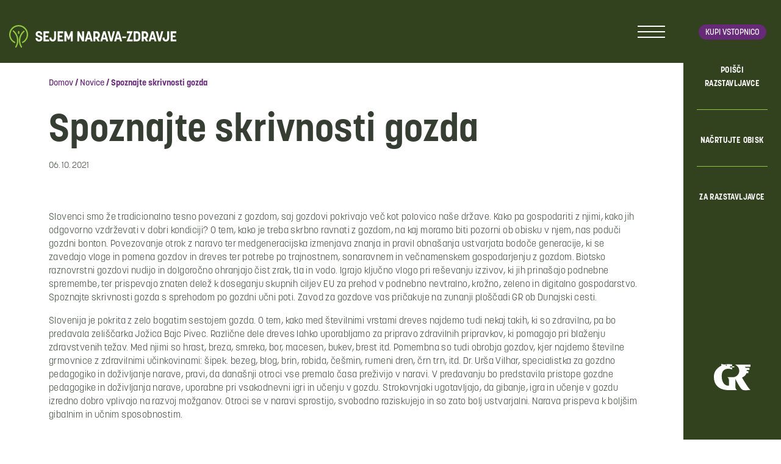

--- FILE ---
content_type: text/html; charset=UTF-8
request_url: https://www.narava-zdravje.si/spoznajte-skrivnosti-gozda/
body_size: 6320
content:
<!doctype html>
<html lang="sl-SI">
  <head>
  <meta charset="utf-8">
  <meta http-equiv="x-ua-compatible" content="ie=edge">
  <meta name="viewport" content="width=device-width, initial-scale=1, shrink-to-fit=no">

  <!-- Custom fonts -->

  <!-- Default head -->
  <title>Spoznajte skrivnosti gozda | Narava zdravje</title>

<!-- The SEO Framework by Sybre Waaijer -->
<link rel="canonical" href="https://www.narava-zdravje.si/spoznajte-skrivnosti-gozda/" />
<meta name="description" content="Slovenci smo že tradicionalno tesno povezani z gozdom, saj gozdovi pokrivajo več kot polovico naše države." />
<meta property="og:type" content="article" />
<meta property="og:locale" content="sl_SI" />
<meta property="og:site_name" content="Narava zdravje" />
<meta property="og:title" content="Spoznajte skrivnosti gozda | Narava zdravje" />
<meta property="og:description" content="Slovenci smo že tradicionalno tesno povezani z gozdom, saj gozdovi pokrivajo več kot polovico naše države." />
<meta property="og:url" content="https://www.narava-zdravje.si/spoznajte-skrivnosti-gozda/" />
<meta property="og:image" content="https://www.narava-zdravje.si/app/uploads/2023/05/cropped-narava-zdravje-favicon-2023.png" />
<meta property="og:image:width" content="512" />
<meta property="og:image:height" content="512" />
<meta property="article:published_time" content="2021-10-06T07:38:54+00:00" />
<meta property="article:modified_time" content="2023-04-17T07:39:43+00:00" />
<meta name="twitter:card" content="summary_large_image" />
<meta name="twitter:title" content="Spoznajte skrivnosti gozda | Narava zdravje" />
<meta name="twitter:description" content="Slovenci smo že tradicionalno tesno povezani z gozdom, saj gozdovi pokrivajo več kot polovico naše države." />
<meta name="twitter:image" content="https://www.narava-zdravje.si/app/uploads/2023/05/cropped-narava-zdravje-favicon-2023.png" />
<script type="application/ld+json">{"@context":"https://schema.org","@graph":[{"@type":"WebSite","@id":"https://www.narava-zdravje.si/#/schema/WebSite","url":"https://www.narava-zdravje.si/","name":"Narava zdravje","description":"Gospodarsko razstavišče","inLanguage":"sl-SI","potentialAction":{"@type":"SearchAction","target":{"@type":"EntryPoint","urlTemplate":"https://www.narava-zdravje.si/search/{search_term_string}/"},"query-input":"required name=search_term_string"},"publisher":{"@type":"Organization","@id":"https://www.narava-zdravje.si/#/schema/Organization","name":"Narava zdravje","url":"https://www.narava-zdravje.si/","logo":{"@type":"ImageObject","url":"https://www.narava-zdravje.si/app/uploads/2023/05/cropped-narava-zdravje-favicon-2023.png","contentUrl":"https://www.narava-zdravje.si/app/uploads/2023/05/cropped-narava-zdravje-favicon-2023.png","width":512,"height":512,"contentSize":"26815"}}},{"@type":"WebPage","@id":"https://www.narava-zdravje.si/spoznajte-skrivnosti-gozda/","url":"https://www.narava-zdravje.si/spoznajte-skrivnosti-gozda/","name":"Spoznajte skrivnosti gozda | Narava zdravje","description":"Slovenci smo že tradicionalno tesno povezani z gozdom, saj gozdovi pokrivajo več kot polovico naše države.","inLanguage":"sl-SI","isPartOf":{"@id":"https://www.narava-zdravje.si/#/schema/WebSite"},"breadcrumb":{"@type":"BreadcrumbList","@id":"https://www.narava-zdravje.si/#/schema/BreadcrumbList","itemListElement":[{"@type":"ListItem","position":1,"item":"https://www.narava-zdravje.si/","name":"Narava zdravje"},{"@type":"ListItem","position":2,"item":"https:///kategorija/novice/","name":"Kategorija: Novice"},{"@type":"ListItem","position":3,"name":"Spoznajte skrivnosti gozda"}]},"potentialAction":{"@type":"ReadAction","target":"https://www.narava-zdravje.si/spoznajte-skrivnosti-gozda/"},"datePublished":"2021-10-06T07:38:54+00:00","dateModified":"2023-04-17T07:39:43+00:00","author":{"@type":"Person","@id":"https://www.narava-zdravje.si/#/schema/Person/d9c1e3f943ef011ab441d46dd157f9f5","name":"Renata Jakovljević"}}]}</script>
<!-- / The SEO Framework by Sybre Waaijer | 8.45ms meta | 0.99ms boot -->

<style id='wp-img-auto-sizes-contain-inline-css' type='text/css'>
img:is([sizes=auto i],[sizes^="auto," i]){contain-intrinsic-size:3000px 1500px}
/*# sourceURL=wp-img-auto-sizes-contain-inline-css */
</style>
<link rel="stylesheet" href="/app/themes/wordkit-starter/dist/styles/main_ee9ec56e.css"><script src="/wp/wp-includes/js/jquery/jquery.min.js?ver=3.7.1"></script><script src="/wp/wp-includes/js/jquery/jquery-migrate.min.js?ver=3.4.1"></script><script type="text/javascript" id="file_uploads_nfpluginsettings-js-extra">
/* <![CDATA[ */
var params = {"clearLogRestUrl":"https://www.narava-zdravje.si/wp-json/nf-file-uploads/debug-log/delete-all","clearLogButtonId":"file_uploads_clear_debug_logger","downloadLogRestUrl":"https://www.narava-zdravje.si/wp-json/nf-file-uploads/debug-log/get-all","downloadLogButtonId":"file_uploads_download_debug_logger"};
//# sourceURL=file_uploads_nfpluginsettings-js-extra
/* ]]> */
</script>
<script src="/app/plugins/ninja-forms-uploads/assets/js/nfpluginsettings.js?ver=3.3.23"></script><link rel="icon" href="/app/uploads/2023/05/cropped-narava-zdravje-favicon-2023-32x32.png" sizes="32x32">
<link rel="icon" href="/app/uploads/2023/05/cropped-narava-zdravje-favicon-2023-192x192.png" sizes="192x192">
<link rel="apple-touch-icon" href="/app/uploads/2023/05/cropped-narava-zdravje-favicon-2023-180x180.png">
<meta name="msapplication-TileImage" content="/app/uploads/2023/05/cropped-narava-zdravje-favicon-2023-270x270.png">

  	<script>

		window.dataLayer = window.dataLayer || [];

		function gtag() {

			dataLayer.push(arguments);

		}

		gtag("consent", "default", {
			ad_storage: "denied",
			ad_user_data: "denied", 
			ad_personalization: "denied",
			analytics_storage: "denied",
			functionality_storage: "denied",
			personalization_storage: "denied",
			security_storage: "granted",
			wait_for_update: 2000,
		});

		gtag("set", "ads_data_redaction", true);
		gtag("set", "url_passthrough", true);

	</script>

<!-- Start cookieyes banner --> <script id="cookieyes" type="text/javascript" src="https://cdn-cookieyes.com/client_data/7cf6a6836bc8ad5249d2d025/script.js"></script> <!-- End cookieyes banner -->

<!-- Google Tag Manager -->
<script>(function(w,d,s,l,i){w[l]=w[l]||[];w[l].push({'gtm.start':
new Date().getTime(),event:'gtm.js'});var f=d.getElementsByTagName(s)[0],
j=d.createElement(s),dl=l!='dataLayer'?'&l='+l:'';j.async=true;j.src=
'https://www.googletagmanager.com/gtm.js?id='+i+dl;f.parentNode.insertBefore(j,f);
})(window,document,'script','dataLayer','GTM-MQKKLKLT');</script>
<!-- End Google Tag Manager -->
      <!-- Meta Pixel Code -->
<script>
!function(f,b,e,v,n,t,s)
{if(f.fbq)return;n=f.fbq=function(){n.callMethod?
n.callMethod.apply(n,arguments):n.queue.push(arguments)};
if(!f._fbq)f._fbq=n;n.push=n;n.loaded=!0;n.version='2.0';
n.queue=[];t=b.createElement(e);t.async=!0;
t.src=v;s=b.getElementsByTagName(e)[0];
s.parentNode.insertBefore(t,s)}(window, document,'script',
'https://connect.facebook.net/en_US/fbevents.js');
fbq('init', '1063505772032029');
fbq('track', 'PageView');
</script>
<noscript><img height="1" width="1" style="display:none"
src="
https://www.facebook.com/tr?id=1063505772032029&ev=PageView&noscript=1"
/></noscript>
<!-- End Meta Pixel Code -->  
  
  
        
    </head>
  <body class="wp-singular post-template-default single single-post postid-987 single-format-standard wp-custom-logo wp-theme-wordkit-starterresources spoznajte-skrivnosti-gozda app-data index-data singular-data single-data single-post-data single-post-spoznajte-skrivnosti-gozda-data">

    <!-- WK hidden body start code from globals -->
    <!-- Google Tag Manager (noscript) -->
<noscript><iframe src="https://www.googletagmanager.com/ns.html?id=GTM-MQKKLKLT"
height="0" width="0" style="display:none;visibility:hidden"></iframe></noscript>
<!-- End Google Tag Manager (noscript) -->

        <header class="">
  <div class="container-xl">
          <a class="navbar-brand" href="https://www.narava-zdravje.si/">
        <img src="/app/uploads/2023/05/gr-narava-zdravje-logo-2023-white1.svg" alt="Narava zdravje">
      </a>
        
    <div class="primary-nav">
              <a class="btn btn-sm btn-primary d-inline-block d-md-none" id="kupi_1" href="https://vstopnice.gr-sejem.si/si/celotna-ponudba.html">Kupi vstopnico</a>
            
      
        <div class="menu-trigger">
          <span></span>
          <span></span>
          <span></span>
          <span></span>
        </div>

      <div class="main-menu d-none">
        <div class="menu-top">
          <div class="header-tools">
                        <div class="wk-languages">
    <a class="lang-item lang-item-18 lang-item-sl current-lang lang-item-first dropdown-toggle" href="#" id="langDropdown" role="button" data-toggle="dropdown" aria-haspopup="true" aria-expanded="false">
      <span>SI</span>
      <span class="icon icon-triangle"></span>
    </a>
    <ul class="dropdown-menu" aria-labelledby="langDropdown">
      <li class="lang-item lang-item-21 lang-item-en no-translation"><a href="https://www.nature-health.si/">EN</a></li>
    </ul>
  </div>
          </div>

          <div class="search-form">
	<span class="icon icon-search trigger d-none"></span>
	<form action="https://www.narava-zdravje.si/" method="get" class="form-inline">
		<input class="form-control mr-sm-2" type="text" name="s" id="search" value="" placeholder="Išči" aria-label="Išči">
		<button class="btn btn-primary my-2 my-sm-0" type="submit"><span class="icon icon-search"></span></button>
	</form>
</div>
        </div>
        <div class="container-small menu-wrap">
                                <ul id="menu-primary-menu-si" class="nav navbar-nav"><li id="menu-item-650" class="menu-item menu-item-type-custom menu-item-object-custom menu-item-has-children menu-item-650"><a href="https://www.narava-zdravje.si/o-sejmu/">O sejmu</a>
<ul class="sub-menu">
	<li id="menu-item-651" class="menu-item menu-item-type-custom menu-item-object-custom menu-item-651"><a href="https://www.narava-zdravje.si/o-sejmu/vsebina-sejma/">Vsebina sejma</a><a class='level-trigger' href='javascript:void(0)'><span class='icon icon-triangle'></span></a></li>
	<li id="menu-item-5924" class="menu-item menu-item-type-post_type menu-item-object-page menu-item-5924"><a href="https://www.narava-zdravje.si/o-sejmu/seznam-razstavljavcev/">Poišči razstavljavca</a><a class='level-trigger' href='javascript:void(0)'><span class='icon icon-triangle'></span></a></li>
</ul>
<a class='level-trigger' href='javascript:void(0)'><span class='icon icon-triangle'></span></a></li>
<li id="menu-item-627" class="menu-item menu-item-type-custom menu-item-object-custom menu-item-has-children menu-item-627"><a href="https://www.narava-zdravje.si/nacrtujte-obisk/">Načrtujte obisk</a>
<ul class="sub-menu">
	<li id="menu-item-632" class="menu-item menu-item-type-custom menu-item-object-custom menu-item-632"><a href="https://www.narava-zdravje.si/nacrtuj-obisk/vstopnice/">Vstopnice</a><a class='level-trigger' href='javascript:void(0)'><span class='icon icon-triangle'></span></a></li>
	<li id="menu-item-631" class="menu-item menu-item-type-custom menu-item-object-custom menu-item-631"><a href="https://www.narava-zdravje.si/nacrtuj-obisk/odpiralni-cas/">Odpiralni čas</a><a class='level-trigger' href='javascript:void(0)'><span class='icon icon-triangle'></span></a></li>
	<li id="menu-item-4702" class="menu-item menu-item-type-post_type menu-item-object-page menu-item-4702"><a href="https://www.narava-zdravje.si/nacrtujte-obisk/solske-skupine/">Šolske skupine</a><a class='level-trigger' href='javascript:void(0)'><span class='icon icon-triangle'></span></a></li>
	<li id="menu-item-634" class="menu-item menu-item-type-custom menu-item-object-custom menu-item-634"><a href="https://www.narava-zdravje.si/nacrtuj-obisk/kako-do-sejma/">Kako do nas?</a><a class='level-trigger' href='javascript:void(0)'><span class='icon icon-triangle'></span></a></li>
	<li id="menu-item-635" class="menu-item menu-item-type-custom menu-item-object-custom menu-item-635"><a href="https://www.narava-zdravje.si/nacrtujte-obisk/parkiranje/">Parkiranje</a><a class='level-trigger' href='javascript:void(0)'><span class='icon icon-triangle'></span></a></li>
</ul>
<a class='level-trigger' href='javascript:void(0)'><span class='icon icon-triangle'></span></a></li>
<li id="menu-item-638" class="menu-item menu-item-type-custom menu-item-object-custom menu-item-has-children menu-item-638"><a href="https://www.narava-zdravje.si/za-razstavljavce/">Za razstavljavce</a>
<ul class="sub-menu">
	<li id="menu-item-640" class="menu-item menu-item-type-custom menu-item-object-custom menu-item-640"><a href="https://www.narava-zdravje.si/za-razstavljavce/prijava-na-sejem/">Prijava na sejem</a><a class='level-trigger' href='javascript:void(0)'><span class='icon icon-triangle'></span></a></li>
	<li id="menu-item-643" class="menu-item menu-item-type-custom menu-item-object-custom menu-item-643"><a href="https://www.narava-zdravje.si/za-razstavljavce/prijava-obsejemskih-aktivnosti/">Prijava obsejemskih aktivnosti</a><a class='level-trigger' href='javascript:void(0)'><span class='icon icon-triangle'></span></a></li>
	<li id="menu-item-5126" class="menu-item menu-item-type-post_type menu-item-object-page menu-item-5126"><a href="https://www.narava-zdravje.si/navodila-za-razstavljalce/">Navodila za razstavljalce</a><a class='level-trigger' href='javascript:void(0)'><span class='icon icon-triangle'></span></a></li>
	<li id="menu-item-645" class="menu-item menu-item-type-custom menu-item-object-custom menu-item-645"><a href="https://www.narava-zdravje.si/za-razstavljavce/oglasevanje-na-sejmu/">Oglaševanje na sejmu</a><a class='level-trigger' href='javascript:void(0)'><span class='icon icon-triangle'></span></a></li>
	<li id="menu-item-641" class="menu-item menu-item-type-custom menu-item-object-custom menu-item-has-children menu-item-641"><a href="https://www.narava-zdravje.si/za-razstavljavce/pogoji-razstavljanja/">Pogoji razstavljanja</a>
	<ul class="sub-menu">
		<li id="menu-item-642" class="menu-item menu-item-type-custom menu-item-object-custom menu-item-642"><a href="https://www.narava-zdravje.si/za-razstavljavce/pogoji-razstavljanja/splosni-pogoji-dela/">Splošni pogoji dela na GR-ju</a></li>
	</ul>
<a class='level-trigger' href='javascript:void(0)'><span class='icon icon-triangle'></span></a></li>
	<li id="menu-item-646" class="menu-item menu-item-type-custom menu-item-object-custom menu-item-646"><a href="https://www.narava-zdravje.si/za-razstavljavce/parkiranje-za-razstavljavce/">Parkiranje za razstavljavce</a><a class='level-trigger' href='javascript:void(0)'><span class='icon icon-triangle'></span></a></li>
</ul>
<a class='level-trigger' href='javascript:void(0)'><span class='icon icon-triangle'></span></a></li>
<li id="menu-item-656" class="menu-item menu-item-type-custom menu-item-object-custom menu-item-has-children menu-item-656"><a href="https://www.narava-zdravje.si/o-sejmu/za-medije/">Za medije</a>
<ul class="sub-menu">
	<li id="menu-item-657" class="menu-item menu-item-type-custom menu-item-object-custom menu-item-657"><a href="https://www.narava-zdravje.si/o-sejmu/za-medije/sporocila-za-medije/">Sporočila za medije</a><a class='level-trigger' href='javascript:void(0)'><span class='icon icon-triangle'></span></a></li>
	<li id="menu-item-658" class="menu-item menu-item-type-custom menu-item-object-custom menu-item-658"><a href="https://www.narava-zdravje.si/o-sejmu/za-medije/presskit/">Presskit</a><a class='level-trigger' href='javascript:void(0)'><span class='icon icon-triangle'></span></a></li>
	<li id="menu-item-659" class="menu-item menu-item-type-custom menu-item-object-custom menu-item-659"><a href="https://www.narava-zdravje.si/o-sejmu/za-medije/akreditacije/">Akreditacije</a><a class='level-trigger' href='javascript:void(0)'><span class='icon icon-triangle'></span></a></li>
</ul>
<a class='level-trigger' href='javascript:void(0)'><span class='icon icon-triangle'></span></a></li>
<li id="menu-item-5759" class="menu-item menu-item-type-post_type menu-item-object-page current_page_parent menu-item-5759"><a href="https://www.narava-zdravje.si/novice/">Novice</a><a class='level-trigger' href='javascript:void(0)'><span class='icon icon-triangle'></span></a></li>
<li id="menu-item-662" class="menu-item menu-item-type-custom menu-item-object-custom menu-item-662"><a href="https://www.narava-zdravje.si/arhiv/sejmi/">Arhiv</a><a class='level-trigger' href='javascript:void(0)'><span class='icon icon-triangle'></span></a></li>
</ul>
                    
          <div class="mt-3 text-white d-block d-md-none text-right">
                      </div>
        </div>
                  <a href="https://www.gr-sejem.si/" target="_blank" class="menu-image d-md-none">
            <img src="/app/uploads/2023/05/gr_logo.svg" alt="">
          </a>
              </div>
    
    </div>

    <div class="sidebar-nav">
      <div class="sidebar-nav-inner">
          
                  <a class="btn btn-sm btn-primary d-none d-md-inline-block" id="kupi_1" href="https://vstopnice.gr-sejem.si/si/celotna-ponudba.html">Kupi vstopnico</a>
          
                  <ul id="menu-featured-menu-si" class="menu"><li class="menu-item menu-poisci-razstavljavce"><a href="https://www.narava-zdravje.si/o-sejmu/seznam-razstavljavcev/">POIŠČI RAZSTAVLJAVCE</a></li>
<li class="menu-item menu-nacrtujte-obisk"><a href="https://www.narava-zdravje.si/nacrtujte-obisk/">NAČRTUJTE OBISK</a></li>
<li class="menu-item menu-za-razstavljavce"><a href="https://www.narava-zdravje.si/za-razstavljavce/">ZA RAZSTAVLJAVCE</a></li>
</ul>
        
        <div class="mt-5 text-white d-none d-md-block">
                  </div>
      </div>
              <a href="https://www.gr-sejem.si/" target="_blank" class="menu-image d-none d-md-block">
          <img src="/app/uploads/2023/05/gr_logo.svg" alt="">
        </a>
          </div>
  </div>
  
</header>
    <div class="wrap" role="document">
      <div class="content">
        <main class="main">
              <div class="container-small mt-5 mb-5">
      <div class="breadcrumbs"><a href="https://www.narava-zdravje.si/" rel="v:url" property="v:title">Domov</a> / <span typeof="v:Breadcrumb"><a rel="v:url" property="v:title" href="https://www.narava-zdravje.si/novice/">Novice</a></span> / <span class="current">Spoznajte skrivnosti gozda</span></div>      
               <article class="post-987 post type-post status-publish format-standard hentry category-novice">
  <header class="mb-3 mt-3">
    <h1 class="entry-title mt-3">Spoznajte skrivnosti gozda</h1>
    <time class="updated" datetime="2021-10-06T07:38:54+00:00">06. 10. 2021</time>  </header>
  <div class="entry-content">
          
                      <div  class="wkb-text bg-none pt-3 pt-md-5 pb-3 pb-md-5  " >
  <div class="container">
    <p>Slovenci smo že tradicionalno tesno povezani z gozdom, saj gozdovi pokrivajo več kot polovico naše države. Kako pa gospodariti z njimi, kako jih odgovorno vzdrževati v dobri kondiciji? O tem, kako je treba skrbno ravnati z gozdom, na kaj moramo biti pozorni ob obisku v njem, nas poduči gozdni bonton. Povezovanje otrok z naravo ter medgeneracijska izmenjava znanja in pravil obnašanja ustvarjata bodoče generacije, ki se zavedajo vloge in pomena gozdov in dreves ter potrebe po trajnostnem, sonaravnem in večnamenskem gospodarjenju z gozdom. Biotsko raznovrstni gozdovi nudijo in dolgoročno ohranjajo čist zrak, tla in vodo. Igrajo ključno vlogo pri reševanju izzivov, ki jih prinašajo podnebne spremembe, ter prispevajo znaten delež k doseganju skupnih ciljev EU za prehod v podnebno nevtralno, krožno, zeleno in digitalno gospodarstvo. Spoznajte skrivnosti gozda s sprehodom po gozdni učni poti. Zavod za gozdove vas pričakuje na zunanji ploščadi GR ob Dunajski cesti.</p>
<p>Slovenija je pokrita z zelo bogatim sestojem gozda. O tem, kako med številnimi vrstami dreves najdemo tudi nekaj takih, ki so zdravilna, pa bo predavala zeliščarka Jožica Bajc Pivec. Različne dele dreves lahko uporabljamo za pripravo zdravilnih pripravkov, ki pomagajo pri blaženju zdravstvenih težav. Med njimi so hrast, breza, smreka, bor, macesen, bukev, brest itd. Pomembna so tudi obrobja gozdov, kjer najdemo številne grmovnice z zdravilnimi učinkovinami: šipek. bezeg, blog, brin, robida, češmin, rumeni dren, črn trn, itd. Dr. Urša Vilhar, specialistka za gozdno pedagogiko in doživljanje narave, pravi, da današnji otroci vse premalo časa preživijo v naravi. V predavanju bo predstavila pristope gozdne pedagogike in doživljanja narave, uporabne pri vsakodnevni igri in učenju v gozdu. Strokovnjaki ugotavljajo, da gibanje, igra in učenje v gozdu izredno dobro vplivajo na razvoj možganov. Otroci se v naravi sprostijo, svobodno raziskujejo in so zato bolj ustvarjalni. Narava prispeva k boljšim gibalnim in učnim sposobnostim.</p>

  </div>
</div>
            </div>
  <footer>
    
  </footer>
  </article>
          </div>
          </main>
              </div>
    </div>
        <footer class="content-info bg-primary">
  <div class="container">
    <div class="row footer-top justify-content-center text-center">
      <div class="col-12">
        <section class="widget nav_menu-2 widget_nav_menu"><ul id="menu-footer-menu-si" class="menu"><li class="menu-item menu-kontakt"><a href="https://www.narava-zdravje.si/kontakt/">Kontakt</a></li>
<li class="active menu-item menu-novice"><a href="https://www.narava-zdravje.si/novice/">Novice</a></li>
<li class="menu-item menu-partnerji"><a href="https://www.narava-zdravje.si/o-sejmu/partnerji-sejma-2025/">Partnerji</a></li>
<li class="menu-item menu-za-medije"><a href="https://www.narava-zdravje.si/o-sejmu/za-medije/">Za medije</a></li>
</ul></section>      </div>
      <div class="col-12"><hr /></div>
    </div>
    <div class="row footer-bottom">
      <div class="col-12">
              </div>
      <div class="col-12">
        <ul class="small">
          <li><span>Gospodarsko razstavišče d.o.o.</span></li>
                      <li><a href="https://www.narava-zdravje.si/pravna-obvestila/">Pravna obvestila</a></li>
                                <li><a href="https://www.narava-zdravje.si/varstvo-osebnih-podatkov/" target="">Varstvo osebnih podatkov</a></li>
                                <li><a href="https://www.narava-zdravje.si/politika-piskotkov/" target="">Piškotki</a></li>
                              <li><a href="https://www.av-studio.si/" target="_blank">Avtorji</a></li>
        </ul>
      </div>
    </div>
  </div>
</footer>

<button
  type="button"
  class="btn btn-primary"
  id="btn-back-to-top">
  <i class="icon icon-arrow-up"></i>
</button>

    <script type="speculationrules">
{"prefetch":[{"source":"document","where":{"and":[{"href_matches":"/*"},{"not":{"href_matches":["/wp/wp-*.php","/wp/wp-admin/*","/app/uploads/*","/app/*","/app/plugins/*","/app/themes/wordkit-starter/resources/*","/*\\?(.+)"]}},{"not":{"selector_matches":"a[rel~=\"nofollow\"]"}},{"not":{"selector_matches":".no-prefetch, .no-prefetch a"}}]},"eagerness":"conservative"}]}
</script>
<script type="text/javascript" id="sage/main.js-js-extra">
/* <![CDATA[ */
var ajax = {"url":"https://www.narava-zdravje.si/wp/wp-admin/admin-ajax.php"};
//# sourceURL=sage%2Fmain.js-js-extra
/* ]]> */
</script>
<script src="/app/themes/wordkit-starter/dist/scripts/main_ee9ec56e.js"></script>
    <!-- WK hidden body end code from globals -->
            
  </body>
</html>


--- FILE ---
content_type: image/svg+xml
request_url: https://www.narava-zdravje.si/app/uploads/2023/05/gr-narava-zdravje-logo-2023-white1.svg
body_size: 2276
content:
<svg width="274" height="37" viewBox="0 0 274 37" fill="none" xmlns="http://www.w3.org/2000/svg">
<path d="M43.2622 21.3125H46.4652C46.4652 23.223 47.441 24.0085 48.8622 24.0085C50.2834 24.0085 51.2062 23.3823 51.2062 22.0343C51.2062 20.6863 49.7213 20.2193 48.0243 19.6886C45.8819 18.9669 43.4637 18.0859 43.4637 14.8275C43.4637 11.8238 45.6062 10.0088 48.8622 10.0088C52.1183 10.0088 54.2077 12.1209 54.2077 15.4962H51.0471C51.0471 13.7555 50.188 12.9382 48.8198 12.9382C47.4516 12.9382 46.6774 13.5857 46.6774 14.8275C46.6774 16.2179 48.0774 16.6637 49.7001 17.1731C51.8637 17.8524 54.4198 18.6379 54.4198 22.0131C54.4198 25.1335 52.1925 26.991 48.8622 26.991C45.5319 26.991 43.2622 24.8257 43.2622 21.3125Z" fill="white"/>
<path d="M56.2549 10.3164H65.461V13.4157H59.4579V17.1411H63.9019V19.9326H59.4579V23.658H65.461V26.7254H56.2549V10.327V10.3164Z" fill="white"/>
<path d="M66.0654 21.3127V20.591H69.3003V21.4295C69.3003 23.3824 70.4351 23.8919 71.4639 23.8919C72.9064 23.8919 73.6276 23.1914 73.6276 20.3044V10.3062H76.8624V21.3127C76.8624 24.6667 74.72 26.9699 71.4639 26.9699C68.2079 26.9699 66.0654 24.6667 66.0654 21.3127Z" fill="white"/>
<path d="M79.408 10.3164H88.614V13.4157H82.6216V17.1411H87.0655V19.9326H82.6216V23.658H88.614V26.7254H79.408V10.327V10.3164Z" fill="white"/>
<path d="M90.629 10.3164H93.8108L97.4805 19.8795L101.129 10.3164H104.311V26.7148H101.097V17.2473L98.5412 23.6474H96.3563L93.8214 17.3003V26.7254H90.6184V10.327L90.629 10.3164Z" fill="white"/>
<path d="M111.629 10.3164H114.652L119.467 19.8583V10.3164H122.702V26.7148H119.679L114.843 17.226V26.7148H111.64V10.3164H111.629Z" fill="white"/>
<path d="M128.662 10.3164H132.173L136.914 26.7148H133.637L132.778 23.4776H128.015L127.114 26.7148H123.858L128.673 10.3164H128.662ZM132.099 20.718L130.423 14.2966L128.684 20.718H132.099Z" fill="white"/>
<path d="M138.038 10.3164H143.246C146.523 10.3164 148.729 12.4286 148.729 16.2496V16.7166C148.729 19.2533 147.637 20.9515 145.866 21.7369L148.634 26.7148H145.123L142.917 22.4799H141.241V26.7148H138.038V10.3164ZM142.854 19.4337C144.243 19.4337 145.547 18.8287 145.547 16.6635V16.1965C145.547 13.9357 144.296 13.3838 142.854 13.3838H141.252V19.4337H142.854Z" fill="white"/>
<path d="M154.213 10.3164H157.723L162.464 26.7148H159.187L158.328 23.4776H153.566L152.664 26.7148H149.408L154.223 10.3164H154.213ZM157.649 20.718L155.973 14.2966L154.234 20.718H157.649Z" fill="white"/>
<path d="M161.234 10.3164H164.511L167.322 21.8961L170.132 10.3164H173.41L168.998 26.7148H165.625L161.234 10.3164Z" fill="white"/>
<path d="M176.835 10.3164H180.346L185.087 26.7148H181.81L180.95 23.4776H176.188L175.287 26.7148H172.031L176.846 10.3164H176.835ZM180.272 20.718L178.596 14.2966L176.857 20.718H180.272Z" fill="white"/>
<path d="M185.479 18.8926H191.705V21.2913H185.479V18.8926Z" fill="white"/>
<path d="M198.079 13.4054H193.01V10.3062H202.491L196.87 23.6372H202.407V26.7046H192.458L198.079 13.3948V13.4054Z" fill="white"/>
<path d="M204.051 10.3164H209.449C212.705 10.3164 214.954 12.3224 214.954 16.3239V20.6543C214.954 24.6133 212.694 26.7254 209.449 26.7254H204.051V10.327V10.3164ZM209.067 23.6686C210.605 23.6686 211.761 23.0637 211.761 19.8583V16.6741C211.761 14.9016 211.294 13.3944 209.067 13.3944H207.254V23.6793H209.067V23.6686Z" fill="white"/>
<path d="M217.192 10.3164H222.399C225.676 10.3164 227.882 12.4286 227.882 16.2496V16.7166C227.882 19.2533 226.79 20.9515 225.019 21.7369L227.787 26.7148H224.276L222.07 22.4799H220.395V26.7148H217.181V10.3164H217.192ZM222.007 19.4337C223.396 19.4337 224.701 18.8287 224.701 16.6635V16.1965C224.701 13.9357 223.449 13.3838 222.007 13.3838H220.405V19.4337H222.007Z" fill="white"/>
<path d="M233.366 10.3164H236.876L241.617 26.7148H238.34L237.481 23.4776H232.719L231.817 26.7148H228.561L233.376 10.3164H233.366ZM236.802 20.718L235.126 14.2966L233.387 20.718H236.802Z" fill="white"/>
<path d="M240.387 10.3164H243.664L246.475 21.8961L249.286 10.3164H252.563L248.151 26.7148H244.778L240.387 10.3164Z" fill="white"/>
<path d="M251.406 21.3127V20.591H254.641V21.4295C254.641 23.3824 255.776 23.8919 256.805 23.8919C258.247 23.8919 258.968 23.1914 258.968 20.3044V10.3062H262.203V21.3127C262.203 24.6667 260.061 26.9699 256.815 26.9699C253.57 26.9699 251.417 24.6667 251.417 21.3127H251.406Z" fill="white"/>
<path d="M264.749 10.3164H273.955V13.4157H267.962V17.1411H272.406V19.9326H267.962V23.658H273.955V26.7254H264.749V10.327V10.3164Z" fill="white"/>
<path d="M10.9983 36.9998C10.8074 36.9998 10.6059 36.9467 10.4256 36.8406C9.89531 36.5221 9.73622 35.8429 10.0544 35.3122C11.8893 32.266 12.865 28.8165 12.865 25.3245C12.865 19.7522 10.4893 14.5408 6.16197 10.6349C5.70591 10.221 5.67409 9.52049 6.07712 9.06409C6.49076 8.6077 7.19076 8.57585 7.64682 8.97918C12.4408 13.3096 15.0817 19.1154 15.0817 25.3139C15.0817 29.2092 13.9999 33.062 11.9529 36.4585C11.7408 36.8087 11.3802 36.9998 10.9983 36.9998Z" fill="#90C641"/>
<path d="M20.0665 37.0001C19.6953 37.0001 19.3241 36.809 19.1226 36.4694C17.0756 33.1366 15.9832 29.3475 15.9832 25.5053C15.9832 19.4023 18.6241 13.692 23.4286 9.43589C23.8847 9.03256 24.5953 9.07502 24.9983 9.53141C25.4014 9.98781 25.3589 10.6989 24.9029 11.1023C20.5862 14.9339 18.2104 20.0497 18.2104 25.5053C18.2104 28.9335 19.1756 32.3194 21.0104 35.3019C21.3286 35.8219 21.1695 36.5118 20.6498 36.8303C20.4695 36.947 20.268 37.0001 20.0665 37.0001Z" fill="#90C641"/>
<path d="M22.0394 29.5384C21.6364 29.5384 21.244 29.3155 21.0425 28.9334C20.7667 28.3815 20.9788 27.7128 21.5304 27.4368C26.0379 25.1548 28.8379 20.6015 28.8379 15.5493C28.8379 8.20451 22.8667 2.22891 15.5273 2.22891C8.1879 2.22891 2.22728 8.20451 2.22728 15.5493C2.22728 20.5909 5.02728 25.1442 9.53487 27.4368C10.0864 27.7128 10.2985 28.3815 10.0228 28.9334C9.74699 29.4853 9.07881 29.6976 8.52729 29.4216C3.26667 26.7575 0 21.44 0 15.5493C0 6.9733 6.9682 0 15.5379 0C24.1076 0 31.0758 6.9733 31.0758 15.5493C31.0758 21.44 27.8092 26.7575 22.5485 29.4216C22.3894 29.5065 22.2198 29.5384 22.0501 29.5384H22.0394Z" fill="#90C641"/>
<path d="M15.5377 14.6895C14.9226 14.6895 14.4241 14.1906 14.4241 13.575V10.8791C14.4241 10.2635 14.9226 9.76465 15.5377 9.76465C16.1529 9.76465 16.6513 10.2635 16.6513 10.8791V13.575C16.6513 14.1906 16.1529 14.6895 15.5377 14.6895Z" fill="#90C641"/>
</svg>


--- FILE ---
content_type: text/javascript
request_url: https://www.narava-zdravje.si/app/themes/wordkit-starter/dist/scripts/main_ee9ec56e.js
body_size: 115204
content:
!function(t){var e={};function n(i){var r;return(e[i]||(r=e[i]={i:i,l:!1,exports:{}},t[i].call(r.exports,r,r.exports,n),r.l=!0,r)).exports}n.m=t,n.c=e,n.d=function(t,e,i){n.o(t,e)||Object.defineProperty(t,e,{enumerable:!0,get:i})},n.r=function(t){"undefined"!=typeof Symbol&&Symbol.toStringTag&&Object.defineProperty(t,Symbol.toStringTag,{value:"Module"}),Object.defineProperty(t,"__esModule",{value:!0})},n.t=function(t,e){if(1&e&&(t=n(t)),8&e)return t;if(4&e&&"object"==typeof t&&t&&t.__esModule)return t;var i=Object.create(null);if(n.r(i),Object.defineProperty(i,"default",{enumerable:!0,value:t}),2&e&&"string"!=typeof t)for(var r in t)n.d(i,r,function(e){return t[e]}.bind(null,r));return i},n.n=function(t){var e=t&&t.__esModule?function(){return t.default}:function(){return t};return n.d(e,"a",e),e},n.o=function(t,e){return Object.prototype.hasOwnProperty.call(t,e)},n.p="/app/themes/sage/dist/",n(n.s=181)}([function(t,e,n){function i(t,e,n){var c,h,f,d=t&i.F,p=t&i.G,g=t&i.P,m=t&i.B,v=p?r:t&i.S?r[e]||(r[e]={}):(r[e]||{})[u],y=p?o:o[e]||(o[e]={}),_=y[u]||(y[u]={});for(c in n=p?e:n)h=((f=!d&&v&&void 0!==v[c])?v:n)[c],f=m&&f?l(h,r):g&&"function"==typeof h?l(Function.call,h):h,v&&a(v,c,h,t&i.U),y[c]!=h&&s(y,c,f),g&&_[c]!=h&&(_[c]=h)}var r=n(1),o=n(8),s=n(15),a=n(12),l=n(18),u="prototype";r.core=o,i.F=1,i.G=2,i.S=4,i.P=8,i.B=16,i.W=32,i.U=64,i.R=128,t.exports=i},function(t,e){t=t.exports="undefined"!=typeof window&&window.Math==Math?window:"undefined"!=typeof self&&self.Math==Math?self:Function("return this")(),"number"==typeof __g&&(__g=t)},function(t,e){t.exports=function(t){try{return!!t()}catch(t){return!0}}},function(t,e,n){var i=n(4);t.exports=function(t){if(i(t))return t;throw TypeError(t+" is not an object!")}},function(t,e){t.exports=function(t){return"object"==typeof t?null!==t:"function"==typeof t}},function(t,e,n){var i=n(57)("wks"),r=n(33),o=n(1).Symbol,s="function"==typeof o;(t.exports=function(t){return i[t]||(i[t]=s&&o[t]||(s?o:r)("Symbol."+t))}).store=i},function(t,e){t.exports=jQuery},function(t,e,n){var i=n(20),r=Math.min;t.exports=function(t){return 0<t?r(i(t),9007199254740991):0}},function(t,e){t=t.exports={version:"2.6.12"},"number"==typeof __e&&(__e=t)},function(t,e,n){t.exports=!n(2)((function(){return 7!=Object.defineProperty({},"a",{get:function(){return 7}}).a}))},function(t,e,n){var i=n(3),r=n(114),o=n(28),s=Object.defineProperty;e.f=n(9)?Object.defineProperty:function(t,e,n){if(i(t),e=o(e,!0),i(n),r)try{return s(t,e,n)}catch(t){}if("get"in n||"set"in n)throw TypeError("Accessors not supported!");return"value"in n&&(t[e]=n.value),t}},function(t,e,n){var i=n(25);t.exports=function(t){return Object(i(t))}},function(t,e,n){var i=n(1),r=n(15),o=n(14),s=n(33)("src"),a=n(186),l="toString",u=(""+a).split(l);n(8).inspectSource=function(t){return a.call(t)},(t.exports=function(t,e,n,a){var l="function"==typeof n;l&&!o(n,"name")&&r(n,"name",e),t[e]!==n&&(l&&!o(n,s)&&r(n,s,t[e]?""+t[e]:u.join(String(e))),t===i?t[e]=n:a?t[e]?t[e]=n:r(t,e,n):(delete t[e],r(t,e,n)))})(Function.prototype,l,(function(){return"function"==typeof this&&this[s]||a.call(this)}))},function(t,e,n){function i(t,e,n,i){t=String(s(t));var r="<"+e;return""!==n&&(r+=" "+n+'="'+String(i).replace(a,"&quot;")+'"'),r+">"+t+"</"+e+">"}var r=n(0),o=n(2),s=n(25),a=/"/g;t.exports=function(t,e){var n={};n[t]=e(i),r(r.P+r.F*o((function(){var e=""[t]('"');return e!==e.toLowerCase()||3<e.split('"').length})),"String",n)}},function(t,e){var n={}.hasOwnProperty;t.exports=function(t,e){return n.call(t,e)}},function(t,e,n){var i=n(10),r=n(32);t.exports=n(9)?function(t,e,n){return i.f(t,e,r(1,n))}:function(t,e,n){return t[e]=n,t}},function(t,e,n){var i=n(50),r=n(25);t.exports=function(t){return i(r(t))}},function(t,e,n){"use strict";var i=n(2);t.exports=function(t,e){return!!t&&i((function(){e?t.call(null,(function(){}),1):t.call(null)}))}},function(t,e,n){var i=n(19);t.exports=function(t,e,n){if(i(t),void 0===e)return t;switch(n){case 1:return function(n){return t.call(e,n)};case 2:return function(n,i){return t.call(e,n,i)};case 3:return function(n,i,r){return t.call(e,n,i,r)}}return function(){return t.apply(e,arguments)}}},function(t,e){t.exports=function(t){if("function"!=typeof t)throw TypeError(t+" is not a function!");return t}},function(t,e){var n=Math.ceil,i=Math.floor;t.exports=function(t){return isNaN(t=+t)?0:(0<t?i:n)(t)}},function(t,e,n){var i=n(51),r=n(32),o=n(16),s=n(28),a=n(14),l=n(114),u=Object.getOwnPropertyDescriptor;e.f=n(9)?u:function(t,e){if(t=o(t),e=s(e,!0),l)try{return u(t,e)}catch(t){}if(a(t,e))return r(!i.f.call(t,e),t[e])}},function(t,e,n){var i=n(0),r=n(8),o=n(2);t.exports=function(t,e){var n=(r.Object||{})[t]||Object[t],s={};s[t]=e(n),i(i.S+i.F*o((function(){n(1)})),"Object",s)}},function(t,e,n){var i=n(18),r=n(50),o=n(11),s=n(7),a=n(130);t.exports=function(t,e){var n=1==t,l=2==t,u=3==t,c=4==t,h=6==t,f=5==t||h,d=e||a;return function(e,a,p){for(var g,m,v=o(e),y=r(v),_=i(a,p,3),b=s(y.length),w=0,x=n?d(e,b):l?d(e,0):void 0;w<b;w++)if((f||w in y)&&(m=_(g=y[w],w,v),t))if(n)x[w]=m;else if(m)switch(t){case 3:return!0;case 5:return g;case 6:return w;case 2:x.push(g)}else if(c)return!1;return h?-1:u||c?c:x}}},function(t,e){var n={}.toString;t.exports=function(t){return n.call(t).slice(8,-1)}},function(t,e){t.exports=function(t){if(null==t)throw TypeError("Can't call method on  "+t);return t}},function(t,e,n){"use strict";var i,r,o,s,a,l,u,c,h,f,d,p,g,m,v,y,_,b,w,x,E,S,C,T,O,A,D,$,j,I,k,F,P,N,L,M,R,z,U,q,H,B,W,V,G,Y,Q,K,Z,X,J,tt,et,nt,it,rt,ot,st,at,lt,ut,ct,ht,ft,dt,pt,gt,mt,vt,yt,_t,bt,wt,xt,Et,St,Ct,Tt,Ot,At,Dt,$t,jt,It,kt,Ft,Pt,Nt,Lt,Mt,Rt,zt,Ut;n(9)?(i=n(34),r=n(1),o=n(2),s=n(0),a=n(68),vt=n(101),l=n(18),u=n(48),c=n(32),h=n(15),f=n(49),d=n(20),p=n(7),g=n(141),m=n(36),v=n(28),y=n(14),_=n(52),b=n(4),w=n(11),x=n(93),E=n(37),S=n(39),C=n(38).f,T=n(95),O=n(33),A=n(5),D=n(23),Dt=n(58),$=n(53),Rt=n(97),j=n(46),I=n(61),k=n(47),F=n(96),P=n(132),N=n(10),n=n(21),L=N.f,M=n.f,R=r.RangeError,z=r.TypeError,U=r.Uint8Array,H="Shared"+(q="ArrayBuffer"),B="BYTES_PER_ELEMENT",W="prototype",zt=Array[W],V=vt.ArrayBuffer,G=vt.DataView,Y=D(0),Q=D(2),K=D(3),Z=D(4),X=D(5),J=D(6),tt=Dt(!0),et=Dt(!1),nt=Rt.values,it=Rt.keys,rt=Rt.entries,ot=zt.lastIndexOf,st=zt.reduce,at=zt.reduceRight,lt=zt.join,ut=zt.sort,ct=zt.slice,ht=zt.toString,ft=zt.toLocaleString,dt=A("iterator"),pt=A("toStringTag"),gt=O("typed_constructor"),mt=O("def_constructor"),vt=a.CONSTR,yt=a.TYPED,_t=a.VIEW,bt="Wrong length!",wt=D(1,(function(t,e){return Tt($(t,t[mt]),e)})),xt=o((function(){return 1===new U(new Uint16Array([1]).buffer)[0]})),Et=!!U&&!!U[W].set&&o((function(){new U(1).set({})})),St=function(t,e){if((t=d(t))<0||t%e)throw R("Wrong offset!");return t},Ct=function(t){if(b(t)&&yt in t)return t;throw z(t+" is not a typed array!")},Tt=function(t,e){if(b(t)&&gt in t)return new t(e);throw z("It is not a typed array constructor!")},Ot=function(t,e){return At($(t,t[mt]),e)},At=function(t,e){for(var n=0,i=e.length,r=Tt(t,i);n<i;)r[n]=e[n++];return r},Dt=function(t,e,n){L(t,e,{get:function(){return this._d[n]}})},$t=function(t){var e,n,i,r,o,s,a=w(t),u=1<(t=arguments.length)?arguments[1]:void 0,c=void 0!==u,h=T(a);if(null!=h&&!x(h)){for(s=h.call(a),i=[],e=0;!(o=s.next()).done;e++)i.push(o.value);a=i}for(c&&2<t&&(u=l(u,arguments[2],2)),e=0,n=p(a.length),r=Tt(this,n);e<n;e++)r[e]=c?u(a[e],e):a[e];return r},jt=function(){for(var t=0,e=arguments.length,n=Tt(this,e);t<e;)n[t]=arguments[t++];return n},It=!!U&&o((function(){ft.call(new U(1))})),kt=function(){return ft.apply(It?ct.call(Ct(this)):Ct(this),arguments)},Ft={copyWithin:function(t,e){return P.call(Ct(this),t,e,2<arguments.length?arguments[2]:void 0)},every:function(t){return Z(Ct(this),t,1<arguments.length?arguments[1]:void 0)},fill:function(t){return F.apply(Ct(this),arguments)},filter:function(t){return Ot(this,Q(Ct(this),t,1<arguments.length?arguments[1]:void 0))},find:function(t){return X(Ct(this),t,1<arguments.length?arguments[1]:void 0)},findIndex:function(t){return J(Ct(this),t,1<arguments.length?arguments[1]:void 0)},forEach:function(t){Y(Ct(this),t,1<arguments.length?arguments[1]:void 0)},indexOf:function(t){return et(Ct(this),t,1<arguments.length?arguments[1]:void 0)},includes:function(t){return tt(Ct(this),t,1<arguments.length?arguments[1]:void 0)},join:function(t){return lt.apply(Ct(this),arguments)},lastIndexOf:function(t){return ot.apply(Ct(this),arguments)},map:function(t){return wt(Ct(this),t,1<arguments.length?arguments[1]:void 0)},reduce:function(t){return st.apply(Ct(this),arguments)},reduceRight:function(t){return at.apply(Ct(this),arguments)},reverse:function(){for(var t,e=this,n=Ct(e).length,i=Math.floor(n/2),r=0;r<i;)t=e[r],e[r++]=e[--n],e[n]=t;return e},some:function(t){return K(Ct(this),t,1<arguments.length?arguments[1]:void 0)},sort:function(t){return ut.call(Ct(this),t)},subarray:function(t,e){var n=Ct(this),i=n.length;t=m(t,i);return new($(n,n[mt]))(n.buffer,n.byteOffset+t*n.BYTES_PER_ELEMENT,p((void 0===e?i:m(e,i))-t))}},Pt=function(t,e){return Ot(this,ct.call(Ct(this),t,e))},Nt=function(t){Ct(this);var e=St(arguments[1],1),n=this.length,i=w(t),r=p(i.length),o=0;if(n<r+e)throw R(bt);for(;o<r;)this[e+o]=i[o++]},Lt={entries:function(){return rt.call(Ct(this))},keys:function(){return it.call(Ct(this))},values:function(){return nt.call(Ct(this))}},Mt=function(t,e){return b(t)&&t[yt]&&"symbol"!=typeof e&&e in t&&String(+e)==String(e)},Rt=function(t,e){return Mt(t,e=v(e,!0))?c(2,t[e]):M(t,e)},zt=function(t,e,n){return!(Mt(t,e=v(e,!0))&&b(n)&&y(n,"value"))||y(n,"get")||y(n,"set")||n.configurable||y(n,"writable")&&!n.writable||y(n,"enumerable")&&!n.enumerable?L(t,e,n):(t[e]=n.value,t)},vt||(n.f=Rt,N.f=zt),s(s.S+s.F*!vt,"Object",{getOwnPropertyDescriptor:Rt,defineProperty:zt}),o((function(){ht.call({})}))&&(ht=ft=function(){return lt.call(this)}),Ut=f({},Ft),f(Ut,Lt),h(Ut,dt,Lt.values),f(Ut,{slice:Pt,set:Nt,constructor:function(){},toString:ht,toLocaleString:kt}),Dt(Ut,"buffer","b"),Dt(Ut,"byteOffset","o"),Dt(Ut,"byteLength","l"),Dt(Ut,"length","e"),L(Ut,pt,{get:function(){return this[yt]}}),t.exports=function(t,e,n,l){function c(t,n){L(t,n,{get:function(){var t=this,i=n;return(t=t._d).v[d](i*e+t.o,xt)},set:function(t){var i=this,r=n;i=i._d,l&&(t=(t=Math.round(t))<0?0:255<t?255:255&t),i.v[m](r*e+i.o,t,xt)},enumerable:!0})}var f=t+((l=!!l)?"Clamped":"")+"Array",d="get"+t,m="set"+t,v=r[f],y=v||{},w=(t=v&&S(v),!v||!a.ABV),x={},T=v&&v[W];n=!!(w=(w?(v=n((function(t,n,i,r){u(t,v,f,"_d");var o,s,a=0,l=0;if(b(n)){if(!(n instanceof V||(d=_(n))==q||d==H))return yt in n?At(v,n):$t.call(v,n);var d=n;l=St(i,e),i=n.byteLength;if(void 0===r){if(i%e)throw R(bt);if((o=i-l)<0)throw R(bt)}else if(i<(o=p(r)*e)+l)throw R(bt);s=o/e}else s=g(n),d=new V(o=s*e);for(h(t,"_d",{b:d,o:l,l:o,e:s,v:new G(d)});a<s;)c(t,a++)})),T=v[W]=E(Ut),h(T,"constructor",v)):o((function(){v(1)}))&&o((function(){new v(-1)}))&&I((function(t){new v,new v(null),new v(1.5),new v(t)}),!0)||(v=n((function(t,n,i,r){return u(t,v,f),b(n)?n instanceof V||(t=_(n))==q||t==H?void 0!==r?new y(n,St(i,e),r):void 0!==i?new y(n,St(i,e)):new y(n):yt in n?At(v,n):$t.call(v,n):new y(g(n))})),Y(t!==Function.prototype?C(y).concat(C(t)):C(y),(function(t){t in v||h(v,t,y[t])})),v[W]=T,i)||(T.constructor=v),T[dt]))&&("values"==w.name||null==w.name),t=Lt.values;h(v,gt,!0),h(T,yt,f),h(T,_t,!0),h(T,mt,v),(l?new v(1)[pt]==f:pt in T)||L(T,pt,{get:function(){return f}}),x[f]=v,s(s.G+s.W+s.F*(v!=y),x),s(s.S,f,{BYTES_PER_ELEMENT:e}),s(s.S+s.F*o((function(){y.of.call(v,1)})),f,{from:$t,of:jt}),B in T||h(T,B,e),s(s.P,f,Ft),k(f),s(s.P+s.F*Et,f,{set:Nt}),s(s.P+s.F*!n,f,Lt),i||T.toString==ht||(T.toString=ht),s(s.P+s.F*o((function(){new v(1).slice()})),f,{slice:Pt}),s(s.P+s.F*(o((function(){return[1,2].toLocaleString()!=new v([1,2]).toLocaleString()}))||!o((function(){T.toLocaleString.call([1,2])}))),f,{toLocaleString:kt}),j[f]=n?w:t,i||n||h(T,dt,t)}):t.exports=function(){}},function(t,e,n){n=n(153);var i="object"==typeof self&&self&&self.Object===Object&&self;n=n||i||Function("return this")();t.exports=n},function(t,e,n){var i=n(4);t.exports=function(t,e){if(!i(t))return t;var n,r;if(e&&"function"==typeof(n=t.toString)&&!i(r=n.call(t))||"function"==typeof(n=t.valueOf)&&!i(r=n.call(t))||!e&&"function"==typeof(n=t.toString)&&!i(r=n.call(t)))return r;throw TypeError("Can't convert object to primitive value")}},function(t,e,n){function i(t){a(t,r,{value:{i:"O"+ ++l,w:{}}})}var r=n(33)("meta"),o=n(4),s=n(14),a=n(10).f,l=0,u=Object.isExtensible||function(){return!0},c=!n(2)((function(){return u(Object.preventExtensions({}))})),h=t.exports={KEY:r,NEED:!1,fastKey:function(t,e){if(!o(t))return"symbol"==typeof t?t:("string"==typeof t?"S":"P")+t;if(!s(t,r)){if(!u(t))return"F";if(!e)return"E";i(t)}return t[r].i},getWeak:function(t,e){if(!s(t,r)){if(!u(t))return!0;if(!e)return!1;i(t)}return t[r].w},onFreeze:function(t){return c&&h.NEED&&u(t)&&!s(t,r)&&i(t),t}}},function(t,e){var n=Array.isArray;t.exports=n},function(t,e,n){"use strict";function i(t){this._maxSize=t,this.clear()}i.prototype.clear=function(){this._size=0,this._values=Object.create(null)},i.prototype.get=function(t){return this._values[t]},i.prototype.set=function(t,e){return this._size>=this._maxSize&&this.clear(),t in this._values||this._size++,this._values[t]=e};var r=/[^.^\]^[]+|(?=\[\]|\.\.)/g,o=/^\d+$/,s=/^\d/,a=/[~`!#$%\^&*+=\-\[\]\\';,/{}|\\":<>\?]/g,l=/^\s*(['"]?)(.*?)(\1)\s*$/,u=new i(512),c=new i(512),h=new i(512);function f(t){return u.get(t)||u.set(t,d(t).map((function(t){return t.replace(l,"$2")})))}function d(t){return t.match(r)||[""]}function p(t){return"string"==typeof t&&t&&-1!==["'",'"'].indexOf(t.charAt(0))}t.exports={Cache:i,split:d,normalizePath:f,setter:function(t){var e=f(t);return c.get(t)||c.set(t,(function(t,n){for(var i=0,r=e.length,o=t;i<r-1;){var s=e[i];if("__proto__"===s||"constructor"===s||"prototype"===s)return t;o=o[e[i++]]}o[e[i]]=n}))},getter:function(t,e){var n=f(t);return h.get(t)||h.set(t,(function(t){for(var i=0,r=n.length;i<r;){if(null==t&&e)return;t=t[n[i++]]}return t}))},join:function(t){return t.reduce((function(t,e){return t+(p(e)||o.test(e)?"["+e+"]":(t?".":"")+e)}),"")},forEach:function(t,e,n){var i,r,l,u,c=Array.isArray(t)?t:d(t),h=e,f=n,g=c.length;for(r=0;r<g;r++)(i=c[r])&&(!function(t){return!p(t)&&(function(t){return t.match(s)&&!t.match(o)}(t)||function(t){return a.test(t)}(t))}(i)||(i='"'+i+'"'),l=!(u=p(i))&&/^\d+$/.test(i),h.call(f,i,u,l,r,c))}}},function(t,e){t.exports=function(t,e){return{enumerable:!(1&t),configurable:!(2&t),writable:!(4&t),value:e}}},function(t,e){var n=0,i=Math.random();t.exports=function(t){return"Symbol(".concat(void 0===t?"":t,")_",(++n+i).toString(36))}},function(t,e){t.exports=!1},function(t,e,n){var i=n(116),r=n(80);t.exports=Object.keys||function(t){return i(t,r)}},function(t,e,n){var i=n(20),r=Math.max,o=Math.min;t.exports=function(t,e){return(t=i(t))<0?r(t+e,0):o(t,e)}},function(t,e,n){function i(){}var r=n(3),o=n(117),s=n(80),a=n(79)("IE_PROTO"),l="prototype",u=function(){var t=n(77)("iframe"),e=s.length;for(t.style.display="none",n(81).appendChild(t),t.src="javascript:",(t=t.contentWindow.document).open(),t.write("<script>document.F=Object<\/script>"),t.close(),u=t.F;e--;)delete u[l][s[e]];return u()};t.exports=Object.create||function(t,e){var n;return null!==t?(i[l]=r(t),n=new i,i[l]=null,n[a]=t):n=u(),void 0===e?n:o(n,e)}},function(t,e,n){var i=n(116),r=n(80).concat("length","prototype");e.f=Object.getOwnPropertyNames||function(t){return i(t,r)}},function(t,e,n){var i=n(14),r=n(11),o=n(79)("IE_PROTO"),s=Object.prototype;t.exports=Object.getPrototypeOf||function(t){return t=r(t),i(t,o)?t[o]:"function"==typeof t.constructor&&t instanceof t.constructor?t.constructor.prototype:t instanceof Object?s:null}},function(t,e,n){var i=n(5)("unscopables"),r=Array.prototype;null==r[i]&&n(15)(r,i,{}),t.exports=function(t){r[i][t]=!0}},function(t,e,n){var i=n(4);t.exports=function(t,e){if(i(t)&&t._t===e)return t;throw TypeError("Incompatible receiver, "+e+" required!")}},function(t,e,n){var i=n(405),r=n(408);t.exports=function(t,e){return t=r(t,e),i(t)?t:void 0}},function(t,e,n){var i=n(396),r=n(151);t.exports=function(t,e){return null!=t&&r(t,e,i)}},function(t,e,n){var i=n(10).f,r=n(14),o=n(5)("toStringTag");t.exports=function(t,e,n){t&&!r(t=n?t:t.prototype,o)&&i(t,o,{configurable:!0,value:e})}},function(t,e,n){function i(t,e,n){var i={},o=s((function(){return!!a[t]()||"​"!="​"[t]()}));e=i[t]=o?e(c):a[t];n&&(i[n]=e),r(r.P+r.F*o,"String",i)}var r=n(0),o=n(25),s=n(2),a=n(83),l=(n="["+a+"]",RegExp("^"+n+n+"*")),u=RegExp(n+n+"*$"),c=i.trim=function(t,e){return t=String(o(t)),1&e&&(t=t.replace(l,"")),2&e?t.replace(u,""):t};t.exports=i},function(t,e){t.exports={}},function(t,e,n){"use strict";var i=n(1),r=n(10),o=n(9),s=n(5)("species");t.exports=function(t){t=i[t],o&&t&&!t[s]&&r.f(t,s,{configurable:!0,get:function(){return this}})}},function(t,e){t.exports=function(t,e,n,i){if(!(t instanceof e)||void 0!==i&&i in t)throw TypeError(n+": incorrect invocation!");return t}},function(t,e,n){var i=n(12);t.exports=function(t,e,n){for(var r in e)i(t,r,e[r],n);return t}},function(t,e,n){var i=n(24);t.exports=Object("z").propertyIsEnumerable(0)?Object:function(t){return"String"==i(t)?t.split(""):Object(t)}},function(t,e){e.f={}.propertyIsEnumerable},function(t,e,n){var i=n(24),r=n(5)("toStringTag"),o="Arguments"==i(function(){return arguments}());t.exports=function(t){var e;return void 0===t?"Undefined":null===t?"Null":"string"==typeof(e=function(t,e){try{return t[e]}catch(t){}}(t=Object(t),r))?e:o?i(t):"Object"==(e=i(t))&&"function"==typeof t.callee?"Arguments":e}},function(t,e,n){var i=n(3),r=n(19),o=n(5)("species");t.exports=function(t,e){return void 0===(t=i(t).constructor)||null==(t=i(t)[o])?e:r(t)}},function(t,e,n){var i=n(69),r=n(397),o=n(398),s=i?i.toStringTag:void 0;t.exports=function(t){return null==t?void 0===t?"[object Undefined]":"[object Null]":(s&&s in Object(t)?r:o)(t)}},function(t,e){t.exports=function(t){return null!=t&&"object"==typeof t}},function(t,e,n){var i=n(423);t.exports=function(t){return null==t?"":i(t)}},function(t,e,n){var i=n(8),r=n(1),o="__core-js_shared__",s=r[o]||(r[o]={});(t.exports=function(t,e){return s[t]||(s[t]=void 0!==e?e:{})})("versions",[]).push({version:i.version,mode:n(34)?"pure":"global",copyright:"© 2020 Denis Pushkarev (zloirock.ru)"})},function(t,e,n){var i=n(16),r=n(7),o=n(36);t.exports=function(t){return function(e,n,s){var a,l=i(e),u=r(l.length),c=o(s,u);if(t&&n!=n){for(;c<u;)if((a=l[c++])!=a)return!0}else for(;c<u;c++)if((t||c in l)&&l[c]===n)return t||c||0;return!t&&-1}}},function(t,e){e.f=Object.getOwnPropertySymbols},function(t,e,n){var i=n(24);t.exports=Array.isArray||function(t){return"Array"==i(t)}},function(t,e,n){var i=n(5)("iterator"),r=!1;try{var o=[7][i]();o.return=function(){r=!0},Array.from(o,(function(){throw 2}))}catch(t){}t.exports=function(t,e){if(!e&&!r)return!1;var n=!1;try{var o=[7],s=o[i]();s.next=function(){return{done:n=!0}},o[i]=function(){return s},t(o)}catch(t){}return n}},function(t,e,n){"use strict";var i=n(3);t.exports=function(){var t=i(this),e="";return t.global&&(e+="g"),t.ignoreCase&&(e+="i"),t.multiline&&(e+="m"),t.unicode&&(e+="u"),t.sticky&&(e+="y"),e}},function(t,e,n){"use strict";var i=n(52),r=RegExp.prototype.exec;t.exports=function(t,e){var n=t.exec;if("function"==typeof n){if("object"!=typeof(n=n.call(t,e)))throw new TypeError("RegExp exec method returned something other than an Object or null");return n}if("RegExp"!==i(t))throw new TypeError("RegExp#exec called on incompatible receiver");return r.call(t,e)}},function(t,e,n){"use strict";n(134);var i,r=n(12),o=n(15),s=n(2),a=n(25),l=n(5),u=n(98),c=l("species"),h=!s((function(){var t=/./;return t.exec=function(){var t=[];return t.groups={a:"7"},t},"7"!=="".replace(t,"$<a>")})),f=(i=(n=/(?:)/).exec,n.exec=function(){return i.apply(this,arguments)},2===(n="ab".split(n)).length&&"a"===n[0]&&"b"===n[1]);t.exports=function(t,e,n){var i,d,p=l(t),g=!s((function(){var e={};return e[p]=function(){return 7},7!=""[t](e)})),m=g?!s((function(){var e=!1,n=/a/;return n.exec=function(){return e=!0,null},"split"===t&&(n.constructor={},n.constructor[c]=function(){return n}),n[p](""),!e})):void 0;g&&m&&("replace"!==t||h)&&("split"!==t||f)||(i=/./[p],n=(m=n(a,p,""[t],(function(t,e,n,r,o){return e.exec===u?g&&!o?{done:!0,value:i.call(e,n,r)}:{done:!0,value:t.call(n,e,r)}:{done:!1}})))[0],d=m[1],r(String.prototype,t,n),o(RegExp.prototype,p,2==e?function(t,e){return d.call(t,this,e)}:function(t){return d.call(t,this)}))}},function(t,e,n){var i=n(18),r=n(129),o=n(93),s=n(3),a=n(7),l=n(95),u={},c={};(e=t.exports=function(t,e,n,h,f){f=f?function(){return t}:l(t);var d,p,g,m,v=i(n,h,e?2:1),y=0;if("function"!=typeof f)throw TypeError(t+" is not iterable!");if(o(f)){for(d=a(t.length);y<d;y++)if((m=e?v(s(p=t[y])[0],p[1]):v(t[y]))===u||m===c)return m}else for(g=f.call(t);!(p=g.next()).done;)if((m=r(g,v,p.value,e))===u||m===c)return m}).BREAK=u,e.RETURN=c},function(t,e,n){n=n(1).navigator,t.exports=n&&n.userAgent||""},function(t,e,n){"use strict";var i=n(1),r=n(0),o=n(12),s=n(49),a=n(29),l=n(65),u=n(48),c=n(4),h=n(2),f=n(61),d=n(44),p=n(84);t.exports=function(t,e,n,g,m,v){function y(t){var e=O[t];o(O,t,"delete"==t||"has"==t?function(t){return!(v&&!c(t))&&e.call(this,0===t?0:t)}:"get"==t?function(t){return v&&!c(t)?void 0:e.call(this,0===t?0:t)}:"add"==t?function(t){return e.call(this,0===t?0:t),this}:function(t,n){return e.call(this,0===t?0:t,n),this})}var _,b,w,x,E,S=i[t],C=S,T=m?"set":"add",O=C&&C.prototype,A={};return"function"==typeof C&&(v||O.forEach&&!h((function(){(new C).entries().next()})))?(b=(_=new C)[T](v?{}:-0,1)!=_,w=h((function(){_.has(1)})),x=f((function(t){new C(t)})),E=!v&&h((function(){for(var t=new C,e=5;e--;)t[T](e,e);return!t.has(-0)})),x||(((C=e((function(e,n){return u(e,C,t),e=p(new S,e,C),null!=n&&l(n,m,e[T],e),e}))).prototype=O).constructor=C),(w||E)&&(y("delete"),y("has"),m)&&y("get"),(E||b)&&y(T),v&&O.clear&&delete O.clear):(C=g.getConstructor(e,t,m,T),s(C.prototype,n),a.NEED=!0),d(C,t),A[t]=C,r(r.G+r.W+r.F*(C!=S),A),v||g.setStrong(C,t,m),C}},function(t,e,n){for(var i,r=n(1),o=n(15),s=(n=n(33))("typed_array"),a=n("view"),l=n=!(!r.ArrayBuffer||!r.DataView),u=0,c="Int8Array,Uint8Array,Uint8ClampedArray,Int16Array,Uint16Array,Int32Array,Uint32Array,Float32Array,Float64Array".split(",");u<9;)(i=r[c[u++]])?(o(i.prototype,s,!0),o(i.prototype,a,!0)):l=!1;t.exports={ABV:n,CONSTR:l,TYPED:s,VIEW:a}},function(t,e,n){n=n(27).Symbol,t.exports=n},function(t,e,n){n=n(42)(Object,"create"),t.exports=n},function(t,e,n){var i=n(413),r=n(414),o=n(415),s=n(416);n=n(417);function a(t){var e=-1,n=null==t?0:t.length;for(this.clear();++e<n;){var i=t[e];this.set(i[0],i[1])}}a.prototype.clear=i,a.prototype.delete=r,a.prototype.get=o,a.prototype.has=s,a.prototype.set=n,t.exports=a},function(t,e,n){var i=n(156);t.exports=function(t,e){for(var n=t.length;n--;)if(i(t[n][0],e))return n;return-1}},function(t,e,n){var i=n(419);t.exports=function(t,e){return t=t.__data__,i(e)?t["string"==typeof e?"string":"hash"]:t.map}},function(t,e,n){var i=n(107);t.exports=function(t){var e;return"string"==typeof t||i(t)?t:"0"==(e=t+"")&&1/t==-1/0?"-0":e}},function(t,e,n){var i=n(159),r=n(160),o=n(164);t.exports=function(t,e){var n={};return e=o(e,3),r(t,(function(t,r,o){i(n,r,e(t,r,o))})),n}},function(t,e,n){"use strict";n.d(e,"a",(function(){return i}));var i={desktop:1200,tablet:992,tabletMinor:768,mobile:576,debounce:function(t,e,n){var i;return function(){var r=this,o=arguments,s=n&&!i;clearTimeout(i),i=setTimeout((function(){i=null,n||t.apply(r,o)}),e),s&&t.apply(r,o)}},windowWidth:function(){return window.innerWidth||document.documentElement.clientWidth||document.body.clientWidth},createCookie:function(t,e,n){var i;n=0<n?((i=new Date).setTime(i.getTime()+24*n*60*60*1e3),"; expires="+i.toGMTString()):"";document.cookie=encodeURIComponent(t)+"="+encodeURIComponent(e)+n+"; path=/"},readCookie:function(t){for(var e=encodeURIComponent(t)+"=",n=document.cookie.split(";"),i=0;i<n.length;i++){for(var r=n[i];" "===r.charAt(0);)r=r.substring(1,r.length);if(0===r.indexOf(e))return decodeURIComponent(r.substring(e.length,r.length))}return null},removeCookie:function(t){createCookie(t,"",-1)}}},function(t,e,n){var i=n(4),r=n(1).document,o=i(r)&&i(r.createElement);t.exports=function(t){return o?r.createElement(t):{}}},function(t,e,n){e.f=n(5)},function(t,e,n){var i=n(57)("keys"),r=n(33);t.exports=function(t){return i[t]||(i[t]=r(t))}},function(t,e){t.exports="constructor,hasOwnProperty,isPrototypeOf,propertyIsEnumerable,toLocaleString,toString,valueOf".split(",")},function(t,e,n){n=n(1).document,t.exports=n&&n.documentElement},function(t,e,n){function i(t,e){if(o(t),!r(e)&&null!==e)throw TypeError(e+": can't set as prototype!")}var r=n(4),o=n(3);t.exports={set:Object.setPrototypeOf||("__proto__"in{}?function(t,e,r){try{(r=n(18)(Function.call,n(21).f(Object.prototype,"__proto__").set,2))(t,[]),e=!(t instanceof Array)}catch(t){e=!0}return function(t,n){return i(t,n),e?t.__proto__=n:r(t,n),t}}({},!1):void 0),check:i}},function(t,e){t.exports="\t\n\v\f\r   ᠎             　\u2028\u2029\ufeff"},function(t,e,n){var i=n(4),r=n(82).set;t.exports=function(t,e,n){return(e=e.constructor)!==n&&"function"==typeof e&&(e=e.prototype)!==n.prototype&&i(e)&&r&&r(t,e),t}},function(t,e,n){"use strict";var i=n(20),r=n(25);t.exports=function(t){var e=String(r(this)),n="",o=i(t);if(o<0||o==1/0)throw RangeError("Count can't be negative");for(;0<o;(o>>>=1)&&(e+=e))1&o&&(n+=e);return n}},function(t,e){t.exports=Math.sign||function(t){return 0==(t=+t)||t!=t?t:t<0?-1:1}},function(t,e){var n=Math.expm1;t.exports=!n||22025.465794806718<n(10)||n(10)<22025.465794806718||-2e-17!=n(-2e-17)?function(t){return 0==(t=+t)?t:-1e-6<t&&t<1e-6?t+t*t/2:Math.exp(t)-1}:n},function(t,e,n){var i=n(20),r=n(25);t.exports=function(t){return function(e,n){e=String(r(e)),n=i(n);var o,s=e.length;return n<0||s<=n?t?"":void 0:(o=e.charCodeAt(n))<55296||56319<o||n+1===s||(s=e.charCodeAt(n+1))<56320||57343<s?t?e.charAt(n):o:t?e.slice(n,n+2):s-56320+(o-55296<<10)+65536}}},function(t,e,n){"use strict";function i(){return this}var r=n(34),o=n(0),s=n(12),a=n(15),l=n(46),u=n(128),c=n(44),h=n(39),f=n(5)("iterator"),d=!([].keys&&"next"in[].keys()),p="values";t.exports=function(t,e,n,g,m,v,y){function _(t){if(!d&&t in S)return S[t];switch(t){case"keys":case p:return function(){return new n(this,t)}}return function(){return new n(this,t)}}u(n,e,g);g=e+" Iterator";var b,w,x=m==p,E=!1,S=t.prototype,C=S[f]||S["@@iterator"]||m&&S[m],T=C||_(m),O=m?x?_("entries"):T:void 0,A="Array"==e&&S.entries||C;if(A&&(A=h(A.call(new t)))!==Object.prototype&&A.next&&(c(A,g,!0),r||"function"==typeof A[f]||a(A,f,i)),x&&C&&C.name!==p&&(E=!0,T=function(){return C.call(this)}),r&&!y||!d&&!E&&S[f]||a(S,f,T),l[e]=T,l[g]=i,m)if(b={values:x?T:_(p),keys:v?T:_("keys"),entries:O},y)for(w in b)w in S||s(S,w,b[w]);else o(o.P+o.F*(d||E),e,b);return b}},function(t,e,n){var i=n(91),r=n(25);t.exports=function(t,e,n){if(i(e))throw TypeError("String#"+n+" doesn't accept regex!");return String(r(t))}},function(t,e,n){var i=n(4),r=n(24),o=n(5)("match");t.exports=function(t){var e;return i(t)&&(void 0!==(e=t[o])?!!e:"RegExp"==r(t))}},function(t,e,n){var i=n(5)("match");t.exports=function(t){var e=/./;try{"/./"[t](e)}catch(n){try{return e[i]=!1,!"/./"[t](e)}catch(t){}}return!0}},function(t,e,n){var i=n(46),r=n(5)("iterator"),o=Array.prototype;t.exports=function(t){return void 0!==t&&(i.Array===t||o[r]===t)}},function(t,e,n){"use strict";var i=n(10),r=n(32);t.exports=function(t,e,n){e in t?i.f(t,e,r(0,n)):t[e]=n}},function(t,e,n){var i=n(52),r=n(5)("iterator"),o=n(46);t.exports=n(8).getIteratorMethod=function(t){if(null!=t)return t[r]||t["@@iterator"]||o[i(t)]}},function(t,e,n){"use strict";var i=n(11),r=n(36),o=n(7);t.exports=function(t){for(var e,n=i(this),s=o(n.length),a=r(1<(e=arguments.length)?arguments[1]:void 0,s),l=void 0===(e=2<e?arguments[2]:void 0)?s:r(e,s);a<l;)n[a++]=t;return n}},function(t,e,n){"use strict";var i=n(40),r=n(133),o=n(46),s=n(16);t.exports=n(89)(Array,"Array",(function(t,e){this._t=s(t),this._i=0,this._k=e}),(function(){var t=this._t,e=this._k,n=this._i++;return!t||n>=t.length?(this._t=void 0,r(1)):r(0,"keys"==e?n:"values"==e?t[n]:[n,t[n]])}),"values"),o.Arguments=o.Array,i("keys"),i("values"),i("entries")},function(t,e,n){"use strict";var i,r,o=n(62),s=RegExp.prototype.exec,a=String.prototype.replace,l=(n=s,"lastIndex"),u=(i=/a/,r=/b*/g,s.call(i,"a"),s.call(r,"a"),0!==i[l]||0!==r[l]),c=void 0!==/()??/.exec("")[1];t.exports=n=u||c?function(t){var e,n,i,r,h=this;return c&&(n=new RegExp("^"+h.source+"$(?!\\s)",o.call(h))),u&&(e=h[l]),i=s.call(h,t),u&&i&&(h[l]=h.global?i.index+i[0].length:e),c&&i&&1<i.length&&a.call(i[0],n,(function(){for(r=1;r<arguments.length-2;r++)void 0===arguments[r]&&(i[r]=void 0)})),i}:n},function(t,e,n){"use strict";var i=n(88)(!0);t.exports=function(t,e,n){return e+(n?i(t,e).length:1)}},function(t,e,n){function i(){var t,e=+this;v.hasOwnProperty(e)&&(t=v[e],delete v[e],t())}function r(t){i.call(t.data)}var o,s=n(18),a=n(122),l=n(81),u=n(77),c=n(1),h=c.process,f=c.setImmediate,d=c.clearImmediate,p=c.MessageChannel,g=c.Dispatch,m=0,v={},y="onreadystatechange";f&&d||(f=function(t){for(var e=[],n=1;n<arguments.length;)e.push(arguments[n++]);return v[++m]=function(){a("function"==typeof t?t:Function(t),e)},o(m),m},d=function(t){delete v[t]},"process"==n(24)(h)?o=function(t){h.nextTick(s(i,t,1))}:g&&g.now?o=function(t){g.now(s(i,t,1))}:p?(p=(n=new p).port2,n.port1.onmessage=r,o=s(p.postMessage,p,1)):c.addEventListener&&"function"==typeof postMessage&&!c.importScripts?(o=function(t){c.postMessage(t+"","*")},c.addEventListener("message",r,!1)):o=y in u("script")?function(t){l.appendChild(u("script"))[y]=function(){l.removeChild(this),i.call(t)}}:function(t){setTimeout(s(i,t,1),0)}),t.exports={set:f,clear:d}},function(t,e,n){"use strict";var i=n(1),r=n(9),o=n(34),s=n(68),a=n(15),l=n(49),u=n(2),c=n(48),h=n(20),f=n(7),d=n(141),p=n(38).f,g=n(10).f,m=n(96),v=(n=n(44),"ArrayBuffer"),y="DataView",_="prototype",b="Wrong index!",w=i[v],x=i[y],E=i.Math,S=i.RangeError,C=i.Infinity,T=w,O=E.abs,A=E.pow,D=E.floor,$=E.log,j=E.LN2,I=(i="byteLength",E="byteOffset",r?"_b":"buffer"),k=r?"_l":i,F=r?"_o":E;function P(t,e,n){var i,r,o,s=new Array(n),a=8*n-e-1,l=(n=(1<<a)-1)>>1,u=23===e?A(2,-24)-A(2,-77):0,c=0,h=t<0||0===t&&1/t<0?1:0;for((t=O(t))!=t||t===C?(r=t!=t?1:0,i=n):(i=D($(t)/j),t*(o=A(2,-i))<1&&(i--,o*=2),2<=(t+=1<=i+l?u/o:u*A(2,1-l))*o&&(i++,o/=2),n<=i+l?(r=0,i=n):1<=i+l?(r=(t*o-1)*A(2,e),i+=l):(r=t*A(2,l-1)*A(2,e),i=0));8<=e;s[c++]=255&r,r/=256,e-=8);for(i=i<<e|r,a+=e;0<a;s[c++]=255&i,i/=256,a-=8);return s[--c]|=128*h,s}function N(t,e,n){var i,r,o=(1<<(r=8*n-e-1))-1,s=o>>1,a=r-7,l=n-1,u=127&(r=t[l--]);for(r>>=7;0<a;u=256*u+t[l],l--,a-=8);for(i=u&(1<<-a)-1,u>>=-a,a+=e;0<a;i=256*i+t[l],l--,a-=8);if(0===u)u=1-s;else{if(u===o)return i?NaN:r?-C:C;i+=A(2,e),u-=s}return(r?-1:1)*i*A(2,u-e)}function L(t){return t[3]<<24|t[2]<<16|t[1]<<8|t[0]}function M(t){return[255&t]}function R(t){return[255&t,t>>8&255]}function z(t){return[255&t,t>>8&255,t>>16&255,t>>24&255]}function U(t){return P(t,52,8)}function q(t){return P(t,23,4)}function H(t,e,n){g(t[_],e,{get:function(){return this[n]}})}function B(t,e,n,i){if((n=d(+n))+e>t[k])throw S(b);var r=t[I]._b;n+=t[F],t=r.slice(n,n+e);return i?t:t.reverse()}function W(t,e,n,i,r,o){if((n=d(+n))+e>t[k])throw S(b);for(var s=t[I]._b,a=n+t[F],l=i(+r),u=0;u<e;u++)s[a+u]=l[o?u:e-u-1]}if(s.ABV){if(!u((function(){w(1)}))||!u((function(){new w(-1)}))||u((function(){return new w,new w(1.5),new w(NaN),w.name!=v}))){u=(w=function(t){return c(this,w),new T(d(t))})[_]=T[_];for(var V,G=p(T),Y=0;G.length>Y;)(V=G[Y++])in w||a(w,V,T[V]);o||(u.constructor=w)}p=new x(new w(2));var Q=x[_].setInt8;p.setInt8(0,2147483648),p.setInt8(1,2147483649),!p.getInt8(0)&&p.getInt8(1)||l(x[_],{setInt8:function(t,e){Q.call(this,t,e<<24>>24)},setUint8:function(t,e){Q.call(this,t,e<<24>>24)}},!0)}else w=function(t){c(this,w,v),t=d(t),this._b=m.call(new Array(t),0),this[k]=t},x=function(t,e,n){c(this,x,y),c(t,w,y);var i=t[k];if((e=h(e))<0||i<e)throw S("Wrong offset!");if(i<e+(n=void 0===n?i-e:f(n)))throw S("Wrong length!");this[I]=t,this[F]=e,this[k]=n},r&&(H(w,i,"_l"),H(x,"buffer","_b"),H(x,i,"_l"),H(x,E,"_o")),l(x[_],{getInt8:function(t){return B(this,1,t)[0]<<24>>24},getUint8:function(t){return B(this,1,t)[0]},getInt16:function(t){return((t=B(this,2,t,arguments[1]))[1]<<8|t[0])<<16>>16},getUint16:function(t){return(t=B(this,2,t,arguments[1]))[1]<<8|t[0]},getInt32:function(t){return L(B(this,4,t,arguments[1]))},getUint32:function(t){return L(B(this,4,t,arguments[1]))>>>0},getFloat32:function(t){return N(B(this,4,t,arguments[1]),23,4)},getFloat64:function(t){return N(B(this,8,t,arguments[1]),52,8)},setInt8:function(t,e){W(this,1,t,M,e)},setUint8:function(t,e){W(this,1,t,M,e)},setInt16:function(t,e){W(this,2,t,R,e,arguments[2])},setUint16:function(t,e){W(this,2,t,R,e,arguments[2])},setInt32:function(t,e){W(this,4,t,z,e,arguments[2])},setUint32:function(t,e){W(this,4,t,z,e,arguments[2])},setFloat32:function(t,e){W(this,4,t,q,e,arguments[2])},setFloat64:function(t,e){W(this,8,t,U,e,arguments[2])}});n(w,v),n(x,y),a(x[_],s.VIEW,!0),e[v]=w,e[y]=x},function(t,e){t=t.exports="undefined"!=typeof window&&window.Math==Math?window:"undefined"!=typeof self&&self.Math==Math?self:Function("return this")(),"number"==typeof __g&&(__g=t)},function(t,e){t.exports=function(t){return"object"==typeof t?null!==t:"function"==typeof t}},function(t,e,n){t.exports=!n(146)((function(){return 7!=Object.defineProperty({},"a",{get:function(){return 7}}).a}))},function(t,e,n){"use strict";Object.defineProperty(e,"__esModule",{value:!0}),e.default=function(t){return t.replace(/\\/gm,"\\\\").replace(/\r?\n/gm,"\\n").replace(/;/gm,"\\;").replace(/,/gm,"\\,")}},function(t,e,n){var i=n(30),r=n(107),o=/\.|\[(?:[^[\]]*|(["'])(?:(?!\1)[^\\]|\\.)*?\1)\]/,s=/^\w*$/;t.exports=function(t,e){var n;return!i(t)&&(!("number"!=(n=typeof t)&&"symbol"!=n&&"boolean"!=n&&null!=t&&!r(t))||s.test(t)||!o.test(t)||null!=e&&t in Object(e))}},function(t,e,n){var i=n(54),r=n(55);t.exports=function(t){return"symbol"==typeof t||r(t)&&"[object Symbol]"==i(t)}},function(t,e,n){var i=n(402),r=n(418),o=n(420),s=n(421);n=n(422);function a(t){var e=-1,n=null==t?0:t.length;for(this.clear();++e<n;){var i=t[e];this.set(i[0],i[1])}}a.prototype.clear=i,a.prototype.delete=r,a.prototype.get=o,a.prototype.has=s,a.prototype.set=n,t.exports=a},function(t,e){t.exports=function(t){var e=typeof t;return null!=t&&("object"==e||"function"==e)}},function(t,e,n){n=n(42)(n(27),"Map"),t.exports=n},function(t,e){t.exports=function(t){return"number"==typeof t&&-1<t&&t%1==0&&t<=9007199254740991}},function(t,e,n){var i=n(429),r=n(435),o=n(439);t.exports=function(t){return(o(t)?i:r)(t)}},function(t,e,n){n=n(171)((function(t,e,n){return t+(n?"_":"")+e.toLowerCase()})),t.exports=n},function(t,e,n){t.exports=!n(9)&&!n(2)((function(){return 7!=Object.defineProperty(n(77)("div"),"a",{get:function(){return 7}}).a}))},function(t,e,n){var i=n(1),r=n(8),o=n(34),s=n(78),a=n(10).f;t.exports=function(t){var e=r.Symbol||(r.Symbol=!o&&i.Symbol||{});"_"==t.charAt(0)||t in e||a(e,t,{value:s.f(t)})}},function(t,e,n){var i=n(14),r=n(16),o=n(58)(!1),s=n(79)("IE_PROTO");t.exports=function(t,e){var n,a=r(t),l=0,u=[];for(n in a)n!=s&&i(a,n)&&u.push(n);for(;e.length>l;)!i(a,n=e[l++])||~o(u,n)||u.push(n);return u}},function(t,e,n){var i=n(10),r=n(3),o=n(35);t.exports=n(9)?Object.defineProperties:function(t,e){r(t);for(var n,s=o(e),a=s.length,l=0;l<a;)i.f(t,n=s[l++],e[n]);return t}},function(t,e,n){var i=n(16),r=n(38).f,o={}.toString,s="object"==typeof window&&window&&Object.getOwnPropertyNames?Object.getOwnPropertyNames(window):[];t.exports.f=function(t){if(!s||"[object Window]"!=o.call(t))return r(i(t));try{return r(t)}catch(t){return s.slice()}}},function(t,e,n){"use strict";var i=n(9),r=n(35),o=n(59),s=n(51),a=n(11),l=n(50),u=Object.assign;t.exports=!u||n(2)((function(){var t={},e={},n=Symbol(),i="abcdefghijklmnopqrst";return t[n]=7,i.split("").forEach((function(t){e[t]=t})),7!=u({},t)[n]||Object.keys(u({},e)).join("")!=i}))?function(t,e){for(var n=a(t),u=arguments.length,c=1,h=o.f,f=s.f;c<u;)for(var d,p=l(arguments[c++]),g=h?r(p).concat(h(p)):r(p),m=g.length,v=0;v<m;)d=g[v++],i&&!f.call(p,d)||(n[d]=p[d]);return n}:u},function(t,e){t.exports=Object.is||function(t,e){return t===e?0!==t||1/t==1/e:t!=t&&e!=e}},function(t,e,n){"use strict";var i=n(19),r=n(4),o=n(122),s=[].slice,a={};t.exports=Function.bind||function(t){var e=i(this),n=s.call(arguments,1),l=function(){var i=n.concat(s.call(arguments));if(this instanceof l){var r=e,u=i.length,c=i;if(!(u in a)){for(var h=[],f=0;f<u;f++)h[f]="a["+f+"]";a[u]=Function("F,a","return new F("+h.join(",")+")")}return a[u](r,c)}return o(e,i,t)};return r(e.prototype)&&(l.prototype=e.prototype),l}},function(t,e){t.exports=function(t,e,n){var i=void 0===n;switch(e.length){case 0:return i?t():t.call(n);case 1:return i?t(e[0]):t.call(n,e[0]);case 2:return i?t(e[0],e[1]):t.call(n,e[0],e[1]);case 3:return i?t(e[0],e[1],e[2]):t.call(n,e[0],e[1],e[2]);case 4:return i?t(e[0],e[1],e[2],e[3]):t.call(n,e[0],e[1],e[2],e[3])}return t.apply(n,e)}},function(t,e,n){var i=n(1).parseInt,r=n(45).trim,o=(n=n(83),/^[-+]?0[xX]/);t.exports=8!==i(n+"08")||22!==i(n+"0x16")?function(t,e){return t=r(String(t),3),i(t,e>>>0||(o.test(t)?16:10))}:i},function(t,e,n){var i=n(1).parseFloat,r=n(45).trim;t.exports=1/i(n(83)+"-0")!=-1/0?function(t){t=r(String(t),3);var e=i(t);return 0===e&&"-"==t.charAt(0)?-0:e}:i},function(t,e,n){var i=n(24);t.exports=function(t,e){if("number"!=typeof t&&"Number"!=i(t))throw TypeError(e);return+t}},function(t,e,n){var i=n(4),r=Math.floor;t.exports=function(t){return!i(t)&&isFinite(t)&&r(t)===t}},function(t,e){t.exports=Math.log1p||function(t){return-1e-8<(t=+t)&&t<1e-8?t-t*t/2:Math.log(1+t)}},function(t,e,n){"use strict";var i=n(37),r=n(32),o=n(44),s={};n(15)(s,n(5)("iterator"),(function(){return this})),t.exports=function(t,e,n){t.prototype=i(s,{next:r(1,n)}),o(t,e+" Iterator")}},function(t,e,n){var i=n(3);t.exports=function(t,e,n,r){try{return r?e(i(n)[0],n[1]):e(n)}catch(e){throw void 0!==(r=t.return)&&i(r.call(t)),e}}},function(t,e,n){var i=n(276);t.exports=function(t,e){return new(i(t))(e)}},function(t,e,n){var i=n(19),r=n(11),o=n(50),s=n(7);t.exports=function(t,e,n,a,l){i(e);var u=r(t),c=o(u),h=s(u.length),f=l?h-1:0,d=l?-1:1;if(n<2)for(;;){if(f in c){a=c[f],f+=d;break}if(f+=d,l?f<0:h<=f)throw TypeError("Reduce of empty array with no initial value")}for(;l?0<=f:f<h;f+=d)f in c&&(a=e(a,c[f],f,u));return a}},function(t,e,n){"use strict";var i=n(11),r=n(36),o=n(7);t.exports=[].copyWithin||function(t,e){var n=i(this),s=o(n.length),a=r(t,s),l=r(e,s),u=(t=2<arguments.length?arguments[2]:void 0,Math.min((void 0===t?s:r(t,s))-l,s-a)),c=1;for(l<a&&a<l+u&&(c=-1,l+=u-1,a+=u-1);0<u--;)l in n?n[a]=n[l]:delete n[a],a+=c,l+=c;return n}},function(t,e){t.exports=function(t,e){return{value:e,done:!!t}}},function(t,e,n){"use strict";var i=n(98);n(0)({target:"RegExp",proto:!0,forced:i!==/./.exec},{exec:i})},function(t,e,n){n(9)&&"g"!=/./g.flags&&n(10).f(RegExp.prototype,"flags",{configurable:!0,get:n(62)})},function(t,e,n){"use strict";function i(){}var r,o,s,a,l=n(34),u=n(1),c=n(18),h=n(52),f=n(0),d=n(4),p=n(19),g=n(48),m=n(65),v=n(53),y=n(100).set,_=n(296)(),b=n(137),w=n(297),x=n(66),E=n(138),S="Promise",C=u.TypeError,T=u.process,O=(j=T&&T.versions)&&j.v8||"",A=u[S],D="process"==h(T),$=o=b.f,j=!!function(){try{var t=A.resolve(1),e=(t.constructor={})[n(5)("species")]=function(t){t(i,i)};return(D||"function"==typeof PromiseRejectionEvent)&&t.then(i)instanceof e&&0!==O.indexOf("6.6")&&-1===x.indexOf("Chrome/66")}catch(t){}}(),I=function(t){var e;return!(!d(t)||"function"!=typeof(e=t.then))&&e},k=function(t,e){var n;t._n||(t._n=!0,n=t._c,_((function(){for(var i,r=t._v,o=1==t._s,s=0,a=function(e){var n,i,s,a,l=o?e.ok:e.fail,c=e.resolve,h=e.reject,f=e.domain;try{l?(o||(2==t._h&&(a=t,y.call(u,(function(){var t;D?T.emit("rejectionHandled",a):(t=u.onrejectionhandled)&&t({promise:a,reason:a._v})}))),t._h=1),!0===l?n=r:(f&&f.enter(),n=l(r),f&&(f.exit(),s=!0)),n===e.promise?h(C("Promise-chain cycle")):(i=I(n))?i.call(n,c,h):c(n)):h(r)}catch(e){f&&!s&&f.exit(),h(e)}};n.length>s;)a(n[s++]);t._c=[],t._n=!1,e&&!t._h&&(i=t,y.call(u,(function(){var t,e,n=i._v,r=F(i);if(r&&(t=w((function(){D?T.emit("unhandledRejection",n,i):(e=u.onunhandledrejection)?e({promise:i,reason:n}):(e=u.console)&&e.error&&e.error("Unhandled promise rejection",n)})),i._h=D||F(i)?2:1),i._a=void 0,r&&t.e)throw t.v})))})))},F=function(t){return 1!==t._h&&0===(t._a||t._c).length},P=function(t){var e=this;e._d||(e._d=!0,(e=e._w||e)._v=t,e._s=2,e._a||(e._a=e._c.slice()),k(e,!0))},N=function(t){var e,n=this;if(!n._d){n._d=!0,n=n._w||n;try{if(n===t)throw C("Promise can't be resolved itself");(e=I(t))?_((function(){var i={_w:n,_d:!1};try{e.call(t,c(N,i,1),c(P,i,1))}catch(t){P.call(i,t)}})):(n._v=t,n._s=1,k(n,!1))}catch(t){P.call({_w:n,_d:!1},t)}}};j||(A=function(t){g(this,A,S,"_h"),p(t),r.call(this);try{t(c(N,this,1),c(P,this,1))}catch(t){P.call(this,t)}},(r=function(t){this._c=[],this._a=void 0,this._s=0,this._d=!1,this._v=void 0,this._h=0,this._n=!1}).prototype=n(49)(A.prototype,{then:function(t,e){var n=$(v(this,A));return n.ok="function"!=typeof t||t,n.fail="function"==typeof e&&e,n.domain=D?T.domain:void 0,this._c.push(n),this._a&&this._a.push(n),this._s&&k(this,!1),n.promise},catch:function(t){return this.then(void 0,t)}}),s=function(){var t=new r;this.promise=t,this.resolve=c(N,t,1),this.reject=c(P,t,1)},b.f=$=function(t){return t===A||t===a?new s:o(t)}),f(f.G+f.W+f.F*!j,{Promise:A}),n(44)(A,S),n(47)(S),a=n(8)[S],f(f.S+f.F*!j,S,{reject:function(t){var e=$(this);return(0,e.reject)(t),e.promise}}),f(f.S+f.F*(l||!j),S,{resolve:function(t){return E(l&&this===a?A:this,t)}}),f(f.S+f.F*!(j&&n(61)((function(t){A.all(t).catch(i)}))),S,{all:function(t){var e=this,n=$(e),i=n.resolve,r=n.reject,o=w((function(){var n=[],o=0,s=1;m(t,!1,(function(t){var a=o++,l=!1;n.push(void 0),s++,e.resolve(t).then((function(t){l||(l=!0,n[a]=t,--s)||i(n)}),r)})),--s||i(n)}));return o.e&&r(o.v),n.promise},race:function(t){var e=this,n=$(e),i=n.reject,r=w((function(){m(t,!1,(function(t){e.resolve(t).then(n.resolve,i)}))}));return r.e&&i(r.v),n.promise}})},function(t,e,n){"use strict";var i=n(19);function r(t){var e,n;this.promise=new t((function(t,i){if(void 0!==e||void 0!==n)throw TypeError("Bad Promise constructor");e=t,n=i})),this.resolve=i(e),this.reject=i(n)}t.exports.f=function(t){return new r(t)}},function(t,e,n){var i=n(3),r=n(4),o=n(137);t.exports=function(t,e){return i(t),r(e)&&e.constructor===t?e:((0,(t=o.f(t)).resolve)(e),t.promise)}},function(t,e,n){"use strict";function i(t,e){var n,i=p(e);if("F"!==i)return t._i[i];for(n=t._f;n;n=n.n)if(n.k==e)return n}var r=n(10).f,o=n(37),s=n(49),a=n(18),l=n(48),u=n(65),c=n(89),h=n(133),f=n(47),d=n(9),p=n(29).fastKey,g=n(41),m=d?"_s":"size";t.exports={getConstructor:function(t,e,n,c){var h=t((function(t,i){l(t,h,e,"_i"),t._t=e,t._i=o(null),t._f=void 0,t._l=void 0,t[m]=0,null!=i&&u(i,n,t[c],t)}));return s(h.prototype,{clear:function(){for(var t=g(this,e),n=t._i,i=t._f;i;i=i.n)i.r=!0,i.p&&(i.p=i.p.n=void 0),delete n[i.i];t._f=t._l=void 0,t[m]=0},delete:function(t){var n,r,o=g(this,e);return(t=i(o,t))&&(n=t.n,r=t.p,delete o._i[t.i],t.r=!0,r&&(r.n=n),n&&(n.p=r),o._f==t&&(o._f=n),o._l==t&&(o._l=r),o[m]--),!!t},forEach:function(t){g(this,e);for(var n,i=a(t,1<arguments.length?arguments[1]:void 0,3);n=n?n.n:this._f;)for(i(n.v,n.k,this);n&&n.r;)n=n.p},has:function(t){return!!i(g(this,e),t)}}),d&&r(h.prototype,"size",{get:function(){return g(this,e)[m]}}),h},def:function(t,e,n){var r,o=i(t,e);return o?o.v=n:(t._l=o={i:r=p(e,!0),k:e,v:n,p:e=t._l,n:void 0,r:!1},t._f||(t._f=o),e&&(e.n=o),t[m]++,"F"!==r&&(t._i[r]=o)),t},getEntry:i,setStrong:function(t,e,n){c(t,e,(function(t,n){this._t=g(t,e),this._k=n,this._l=void 0}),(function(){for(var t=this,e=t._k,n=t._l;n&&n.r;)n=n.p;return t._t&&(t._l=n=n?n.n:t._t._f)?h(0,"keys"==e?n.k:"values"==e?n.v:[n.k,n.v]):(t._t=void 0,h(1))}),n?"entries":"values",!n,!0),f(e)}}},function(t,e,n){"use strict";function i(t){return t._l||(t._l=new r)}function r(){this.a=[]}function o(t,e){return g(t.a,(function(t){return t[0]===e}))}var s=n(49),a=n(29).getWeak,l=n(3),u=n(4),c=n(48),h=n(65),f=n(23),d=n(14),p=n(41),g=f(5),m=f(6),v=0;r.prototype={get:function(t){if(t=o(this,t))return t[1]},has:function(t){return!!o(this,t)},set:function(t,e){var n=o(this,t);n?n[1]=e:this.a.push([t,e])},delete:function(t){var e=m(this.a,(function(e){return e[0]===t}));return~e&&this.a.splice(e,1),!!~e}},t.exports={getConstructor:function(t,e,n,r){var o=t((function(t,i){c(t,o,e,"_i"),t._t=e,t._i=v++,t._l=void 0,null!=i&&h(i,n,t[r],t)}));return s(o.prototype,{delete:function(t){var n;return!!u(t)&&(!0===(n=a(t))?i(p(this,e)).delete(t):n&&d(n,this._i)&&delete n[this._i])},has:function(t){var n;return!!u(t)&&(!0===(n=a(t))?i(p(this,e)).has(t):n&&d(n,this._i))}}),o},def:function(t,e,n){var r=a(l(e),!0);return!0===r?i(t).set(e,n):r[t._i]=n,t},ufstore:i}},function(t,e,n){var i=n(20),r=n(7);t.exports=function(t){if(void 0===t)return 0;t=i(t);var e=r(t);if(t!==e)throw RangeError("Wrong length!");return e}},function(t,e,n){var i=n(38),r=n(59),o=n(3);n=n(1).Reflect;t.exports=n&&n.ownKeys||function(t){var e=i.f(o(t)),n=r.f;return n?e.concat(n(t)):e}},function(t,e,n){var i=n(7),r=n(85),o=n(25);t.exports=function(t,e,n,s){var a=(t=String(o(t))).length;n=void 0===n?" ":String(n);return(e=i(e))<=a||""==n?t:(e-=a,(a=r.call(n,Math.ceil(e/n.length))).length>e&&(a=a.slice(0,e)),s?a+t:t+a)}},function(t,e,n){var i=n(9),r=n(35),o=n(16),s=n(51).f;t.exports=function(t){return function(e){for(var n,a=o(e),l=r(a),u=l.length,c=0,h=[];c<u;)n=l[c++],i&&!s.call(a,n)||h.push(t?[n,a[n]]:a[n]);return h}}},function(t,e){t=t.exports={version:"2.6.12"},"number"==typeof __e&&(__e=t)},function(t,e){t.exports=function(t){try{return!!t()}catch(t){return!0}}},function(t,e){var n=function(){return this}();try{n=n||new Function("return this")()}catch(t){"object"==typeof window&&(n=window)}t.exports=n},function(t,e,n){"use strict";Object.defineProperty(e,"__esModule",{value:!0}),Object.defineProperty(e,"foldLine",{enumerable:!0,get:function(){return h.default}}),Object.defineProperty(e,"formatDate",{enumerable:!0,get:function(){return i.default}}),Object.defineProperty(e,"formatDuration",{enumerable:!0,get:function(){return c.default}}),Object.defineProperty(e,"setAlarm",{enumerable:!0,get:function(){return a.default}}),Object.defineProperty(e,"setContact",{enumerable:!0,get:function(){return o.default}}),Object.defineProperty(e,"setDescription",{enumerable:!0,get:function(){return l.default}}),Object.defineProperty(e,"setGeolocation",{enumerable:!0,get:function(){return r.default}}),Object.defineProperty(e,"setLocation",{enumerable:!0,get:function(){return f.default}}),Object.defineProperty(e,"setOrganizer",{enumerable:!0,get:function(){return s.default}}),Object.defineProperty(e,"setSummary",{enumerable:!0,get:function(){return u.default}});var i=d(n(149)),r=d(n(385)),o=d(n(386)),s=d(n(387)),a=d(n(388)),l=d(n(389)),u=d(n(390)),c=d(n(391)),h=d(n(150)),f=d(n(392));function d(t){return t&&t.__esModule?t:{default:t}}},function(t,e,n){"use strict";function i(t,e){return function(t){if(Array.isArray(t))return t}(t)||function(t,e){var n=null==t?null:"undefined"!=typeof Symbol&&t[Symbol.iterator]||t["@@iterator"];if(null!=n){var i,r,o,s,a=[],l=!0,u=!1;try{if(o=(n=n.call(t)).next,0===e){if(Object(n)!==n)return;l=!1}else for(;!(l=(i=o.call(n)).done)&&(a.push(i.value),a.length!==e);l=!0);}catch(t){u=!0,r=t}finally{try{if(!l&&null!=n.return&&(s=n.return(),Object(s)!==s))return}finally{if(u)throw r}}return a}}(t,e)||function(t,e){var n;if(t)return"string"==typeof t?r(t,e):"Map"===(n="Object"===(n=Object.prototype.toString.call(t).slice(8,-1))&&t.constructor?t.constructor.name:n)||"Set"===n?Array.from(t):"Arguments"===n||/^(?:Ui|I)nt(?:8|16|32)(?:Clamped)?Array$/.test(n)?r(t,e):void 0}(t,e)||function(){throw new TypeError("Invalid attempt to destructure non-iterable instance.\nIn order to be iterable, non-array objects must have a [Symbol.iterator]() method.")}()}function r(t,e){(null==e||e>t.length)&&(e=t.length);for(var n=0,i=new Array(e);n<e;n++)i[n]=t[n];return i}Object.defineProperty(e,"__esModule",{value:!0}),e.default=function(){var t=0<arguments.length&&void 0!==arguments[0]?arguments[0]:[],e=1<arguments.length&&void 0!==arguments[1]?arguments[1]:"utc",n=2<arguments.length&&void 0!==arguments[2]?arguments[2]:"local";if(Array.isArray(t)&&3===t.length)return c=(r=i(t,3))[0],u=r[1],r=r[2],"".concat(c).concat(o(u)).concat(o(r));var r,s,a,l,u,c=new Date;return Array.isArray(t)&&0<t.length&&t[0]&&(r=(u=i(t,6))[0],t=u[1],s=u[2],a=void 0===(a=u[3])?0:a,l=void 0===(l=u[4])?0:l,u=void 0===(u=u[5])?0:u,c="local"===n?new Date(r,t-1,s,a,l,u):new Date(Date.UTC(r,t-1,s,a,l,u))),("local"!==e?[c.getUTCFullYear(),o(c.getUTCMonth()+1),o(c.getUTCDate()),"T",o(c.getUTCHours()),o(c.getUTCMinutes()),o(c.getUTCSeconds()),"Z"]:[c.getFullYear(),o(c.getMonth()+1),o(c.getDate()),"T",o(c.getHours()),o(c.getMinutes()),o(c.getSeconds())]).join("")};var o=function(t){return(t<10?"0":"").concat(t)}},function(t,e,n){"use strict";Object.defineProperty(e,"__esModule",{value:!0}),e.default=function(t){for(var e=[],n=75;t.length>n;)e.push(t.slice(0,n)),t=t.slice(n),n=74;return e.push(t),e.join("\r\n\t")}},function(t,e,n){var i=n(152),r=n(157),o=n(30),s=n(158),a=n(111),l=n(74);t.exports=function(t,e,n){for(var u=-1,c=(e=i(e,t)).length,h=!1;++u<c;){var f=l(e[u]);if(!(h=null!=t&&n(t,f)))break;t=t[f]}return h||++u!=c?h:!!(c=null==t?0:t.length)&&a(c)&&s(f,c)&&(o(t)||r(t))}},function(t,e,n){var i=n(30),r=n(106),o=n(399),s=n(56);t.exports=function(t,e){return i(t)?t:r(t,e)?[t]:o(s(t))}},function(t,e,n){(function(e){e="object"==typeof e&&e&&e.Object===Object&&e,t.exports=e}).call(this,n(147))},function(t,e,n){var i=n(54),r=n(109);t.exports=function(t){return!!r(t)&&("[object Function]"==(t=i(t))||"[object GeneratorFunction]"==t||"[object AsyncFunction]"==t||"[object Proxy]"==t)}},function(t,e){var n=Function.prototype.toString;t.exports=function(t){if(null!=t){try{return n.call(t)}catch(t){}try{return t+""}catch(t){}}return""}},function(t,e){t.exports=function(t,e){return t===e||t!=t&&e!=e}},function(t,e,n){var i=n(425),r=n(55),o=(n=Object.prototype).hasOwnProperty,s=n.propertyIsEnumerable;n=i(function(){return arguments}())?i:function(t){return r(t)&&o.call(t,"callee")&&!s.call(t,"callee")};t.exports=n},function(t,e){var n=/^(?:0|[1-9]\d*)$/;t.exports=function(t,e){var i=typeof t;return!!(e=null==e?9007199254740991:e)&&("number"==i||"symbol"!=i&&n.test(t))&&-1<t&&t%1==0&&t<e}},function(t,e,n){var i=n(426);t.exports=function(t,e,n){"__proto__"==e&&i?i(t,e,{configurable:!0,enumerable:!0,value:n,writable:!0}):t[e]=n}},function(t,e,n){var i=n(427),r=n(112);t.exports=function(t,e){return t&&i(t,e,r)}},function(t,e,n){(function(t){var i,r=n(27),o=n(431),s=(i=(i=(s=e&&!e.nodeType&&e)&&"object"==typeof t&&t&&!t.nodeType&&t)&&i.exports===s?r.Buffer:void 0)?i.isBuffer:void 0;t.exports=s||o}).call(this,n(162)(t))},function(t,e){t.exports=function(t){return t.webpackPolyfill||(t.deprecate=function(){},t.paths=[],t.children||(t.children=[]),Object.defineProperty(t,"loaded",{enumerable:!0,get:function(){return t.l}}),Object.defineProperty(t,"id",{enumerable:!0,get:function(){return t.i}}),t.webpackPolyfill=1),t}},function(t,e,n){var i=n(432),r=n(433);r=(n=(n=n(434))&&n.isTypedArray)?r(n):i;t.exports=r},function(t,e,n){var i=n(440),r=n(470),o=n(474),s=n(30),a=n(475);t.exports=function(t){return"function"==typeof t?t:null==t?o:"object"==typeof t?s(t)?r(t[0],t[1]):i(t):a(t)}},function(t,e,n){var i=n(71),r=n(442),o=n(443),s=n(444),a=n(445);n=n(446);function l(t){t=this.__data__=new i(t),this.size=t.size}l.prototype.clear=r,l.prototype.delete=o,l.prototype.get=s,l.prototype.has=a,l.prototype.set=n,t.exports=l},function(t,e,n){var i=n(447),r=n(55);t.exports=function t(e,n,o,s,a){return e===n||(null==e||null==n||!r(e)&&!r(n)?e!=e&&n!=n:i(e,n,o,s,t,a))}},function(t,e,n){var i=n(448),r=n(451),o=n(452);t.exports=function(t,e,n,s,a,l){var u=1&n,c=t.length;if(c!=(h=e.length)&&!(u&&c<h))return!1;var h=l.get(t),f=l.get(e);if(h&&f)return h==e&&f==t;var d=-1,p=!0,g=2&n?new i:void 0;for(l.set(t,e),l.set(e,t);++d<c;){var m,v=t[d],y=e[d];if(void 0!==(m=s?u?s(y,v,d,e,t,l):s(v,y,d,t,e,l):m)){if(m)continue;p=!1;break}if(g){if(!r(e,(function(t,e){if(!o(g,e)&&(v===t||a(v,t,n,s,l)))return g.push(e)}))){p=!1;break}}else if(v!==y&&!a(v,y,n,s,l)){p=!1;break}}return l.delete(t),l.delete(e),p}},function(t,e,n){var i=n(109);t.exports=function(t){return t==t&&!i(t)}},function(t,e){t.exports=function(t,e){return function(n){return null!=n&&n[t]===e&&(void 0!==e||t in Object(n))}}},function(t,e,n){var i=n(152),r=n(74);t.exports=function(t,e){for(var n=0,o=(e=i(e,t)).length;null!=t&&n<o;)t=t[r(e[n++])];return n&&n==o?t:void 0}},function(t,e,n){var i=n(478),r=n(479),o=n(482),s=RegExp("['’]","g");t.exports=function(t){return function(e){return i(o(r(e).replace(s,"")),t,"")}}},function(t,e){var n=RegExp("[\\u200d\\ud800-\\udfff\\u0300-\\u036f\\ufe20-\\ufe2f\\u20d0-\\u20ff\\ufe0e\\ufe0f]");t.exports=function(t){return n.test(t)}},function(t,e,n){"use strict";n.r(e),n.d(e,"nanoid",(function(){return a})),n.d(e,"customAlphabet",(function(){return s})),n.d(e,"customRandom",(function(){return o})),n.d(e,"urlAlphabet",(function(){return i})),n.d(e,"random",(function(){return r}));let i="useandom-26T198340PX75pxJACKVERYMINDBUSHWOLF_GQZbfghjklqvwyzrict",r=t=>crypto.getRandomValues(new Uint8Array(t)),o=(t,e,n)=>{let i=(2<<Math.log(t.length-1)/Math.LN2)-1,r=-~(1.6*i*e/t.length);return(o=e)=>{let s="";for(;;){var a=n(r);let e=r;for(;e--;)if((s+=t[a[e]&i]||"").length===o)return s}}},s=(t,e=21)=>o(t,e,r),a=(t=21)=>crypto.getRandomValues(new Uint8Array(t)).reduce((t,e)=>t+((e&=63)<36?e.toString(36):e<62?(e-26).toString(36).toUpperCase():62<e?"-":"_"),"")},function(t,e,n){"use strict";(function(t){e.a={init:function(){t(".select2").select2();var e=t(document).find("header .search-form"),n=(t(".trigger",e).on("click",(function(){t(e).toggleClass("active")})),e.on("focusout",(function(){t(e).removeClass("active")})),t('a[href*="#"]').not('[href="#"]').not('[href="#0"]').not('[data-toggle="tab"]').click((function(e){var n;t(this).closest(".wc-tabs").length||location.pathname.replace(/^\//,"")==this.pathname.replace(/^\//,"")&&location.hostname==this.hostname&&0<(n=(n=t(this.hash)).length?n:t("[name="+this.hash.slice(1)+"]")).length&&(e.preventDefault(),t("html, body").animate({scrollTop:n.offset().top},500))})),document.getElementById("btn-back-to-top")),i=t(document).find("body.has-banner header");n&&(window.onscroll=function(){20<document.body.scrollTop||20<document.documentElement.scrollTop?(n.style.display="block",i.addClass("scrolling")):(n.style.display="none",i.removeClass("scrolling"))},n.addEventListener("click",(function(){document.body.scrollTop=0,document.documentElement.scrollTop=0})));var r=new IntersectionObserver((function(e,n){e.forEach((function(e){var n,i=t(e.target);e.isIntersecting&&(n=i.data("animation"),setTimeout((function(){i.addClass("animate_start "+n)}),400))}))}),{root:null,rootMargin:"0px",threshold:.2});t(".animate__animated").each((function(e){r.observe(t(this)[0])})),t('[data-toggle="tooltip"]').tooltip()},finalize:function(){}}}).call(this,n(6))},function(t,e,n){"use strict";e.a={init:function(){},finalize:function(){}}},function(t,e,n){"use strict";e.a={init:function(){}}},function(t,e,n){var i=n(486);n=n(171)((function(t,e,n){return e=e.toLowerCase(),t+(n?i(e):e)}));t.exports=n},function(t,e,n){var i=n(159),r=n(160),o=n(164);t.exports=function(t,e){var n={};return e=o(e,3),r(t,(function(t,r,o){i(n,e(t,r,o),t)})),n}},function(t,e){function n(t,e){var n=t.length,i=new Array(n),r={},o=n,s=function(t){for(var e=new Map,n=0,i=t.length;n<i;n++){var r=t[n];e.has(r[0])||e.set(r[0],new Set),e.has(r[1])||e.set(r[1],new Set),e.get(r[0]).add(r[1])}return e}(e),a=function(t){for(var e=new Map,n=0,i=t.length;n<i;n++)e.set(t[n],n);return e}(t);for(e.forEach((function(t){if(!a.has(t[0])||!a.has(t[1]))throw new Error("Unknown node. There is an unknown node in the supplied edges.")}));o--;)r[o]||function t(e,o,l){if(l.has(e)){var u;try{u=", node was:"+JSON.stringify(e)}catch(t){u=""}throw new Error("Cyclic dependency"+u)}if(!a.has(e))throw new Error("Found unknown node. Make sure to provided all involved nodes. Unknown node: "+JSON.stringify(e));if(!r[o]){r[o]=!0;var c=s.get(e)||new Set;if(o=(c=Array.from(c)).length){l.add(e);do{var h=c[--o];t(h,a.get(h),l)}while(o);l.delete(e)}i[--n]=e}}(t[o],o,new Set);return i}t.exports=function(t){return n(function(t){for(var e=new Set,n=0,i=t.length;n<i;n++){var r=t[n];e.add(r[0]),e.add(r[1])}return Array.from(e)}(t),t)},t.exports.array=n},function(t,e,n){"use strict";function i(t){return""+t.charAt(0).toLowerCase()+t.replace(/[\W_]/g,"|").split("|").map((function(t){return""+t.charAt(0).toUpperCase()+t.slice(1)})).join("").slice(1)}function r(t){this.routes=t}r.prototype.fire=function(t,e,n){void 0===e&&(e="init"),document.dispatchEvent(new CustomEvent("routed",{bubbles:!0,detail:{route:t,fn:e}})),""!==t&&this.routes[t]&&"function"==typeof this.routes[t][e]&&this.routes[t][e](n)},r.prototype.loadEvents=function(){var t=this;this.fire("common"),document.body.className.toLowerCase().replace(/-/g,"_").split(/\s+/).map(i).forEach((function(e){t.fire(e),t.fire(e,"finalize")})),this.fire("common","finalize")},e.a=r},function(t,e,n){n(182),n(368),t.exports=n(499)},function(t,e,n){"use strict";n(183),(n=(n=n(355))&&n.__esModule?n:{default:n}).default._babelPolyfill,n.default._babelPolyfill=!0},function(t,e,n){"use strict";n(184),n(327),n(329),n(332),n(334),n(336),n(338),n(340),n(342),n(344),n(346),n(348),n(350),n(354)},function(t,e,n){n(185),n(188),n(189),n(190),n(191),n(192),n(193),n(194),n(195),n(196),n(197),n(198),n(199),n(200),n(201),n(202),n(203),n(204),n(205),n(206),n(207),n(208),n(209),n(210),n(211),n(212),n(213),n(214),n(215),n(216),n(217),n(218),n(219),n(220),n(221),n(222),n(223),n(224),n(225),n(226),n(227),n(228),n(229),n(231),n(232),n(233),n(234),n(235),n(236),n(237),n(238),n(239),n(240),n(241),n(242),n(243),n(244),n(245),n(246),n(247),n(248),n(249),n(250),n(251),n(252),n(253),n(254),n(255),n(256),n(257),n(258),n(259),n(260),n(261),n(262),n(263),n(264),n(266),n(267),n(269),n(270),n(271),n(272),n(273),n(274),n(275),n(277),n(278),n(279),n(280),n(281),n(282),n(283),n(284),n(285),n(286),n(287),n(288),n(289),n(97),n(290),n(134),n(291),n(135),n(292),n(293),n(294),n(295),n(136),n(298),n(299),n(300),n(301),n(302),n(303),n(304),n(305),n(306),n(307),n(308),n(309),n(310),n(311),n(312),n(313),n(314),n(315),n(316),n(317),n(318),n(319),n(320),n(321),n(322),n(323),n(324),n(325),n(326),t.exports=n(8)},function(t,e,n){"use strict";function i(t){var e=G[t]=$(R[q]);return e._k=t,e}function r(t,e){S(t);for(var n,i=x(e=O(e)),r=0,o=i.length;r<o;)tt(t,n=i[r++],e[n]);return t}function o(t){var e=W.call(this,t=A(t,!0));return!(this===Q&&c(G,t)&&!c(Y,t))&&(!(e||!c(this,t)||!c(G,t)||c(this,H)&&this[H][t])||e)}function s(t,e){var n;if(t=O(t),e=A(e,!0),t!==Q||!c(G,e)||c(Y,e))return!(n=N(t,e))||!c(G,e)||c(t,H)&&t[H][e]||(n.enumerable=!0),n}function a(t){for(var e,n=M(O(t)),i=[],r=0;n.length>r;)c(G,e=n[r++])||e==H||e==p||i.push(e);return i}function l(t){for(var e,n=t===Q,i=M(n?Y:O(t)),r=[],o=0;i.length>o;)!c(G,e=i[o++])||n&&!c(Q,e)||r.push(G[e]);return r}var u=n(1),c=n(14),h=n(9),f=n(0),d=n(12),p=n(29).KEY,g=n(2),m=n(57),v=n(44),y=n(33),_=n(5),b=n(78),w=n(115),x=n(187),E=n(60),S=n(3),C=n(4),T=n(11),O=n(16),A=n(28),D=n(32),$=n(37),j=n(118),I=n(21),k=n(59),F=n(10),P=n(35),N=I.f,L=F.f,M=j.f,R=u.Symbol,z=u.JSON,U=z&&z.stringify,q="prototype",H=_("_hidden"),B=_("toPrimitive"),W={}.propertyIsEnumerable,V=m("symbol-registry"),G=m("symbols"),Y=m("op-symbols"),Q=Object[q],K=(m="function"==typeof R&&!!k.f,u.QObject),Z=!K||!K[q]||!K[q].findChild,X=h&&g((function(){return 7!=$(L({},"a",{get:function(){return L(this,"a",{value:7}).a}})).a}))?function(t,e,n){var i=N(Q,e);i&&delete Q[e],L(t,e,n),i&&t!==Q&&L(Q,e,i)}:L,J=m&&"symbol"==typeof R.iterator?function(t){return"symbol"==typeof t}:function(t){return t instanceof R},tt=function(t,e,n){return t===Q&&tt(Y,e,n),S(t),e=A(e,!0),S(n),(c(G,e)?(n.enumerable?(c(t,H)&&t[H][e]&&(t[H][e]=!1),n=$(n,{enumerable:D(0,!1)})):(c(t,H)||L(t,H,D(1,{})),t[H][e]=!0),X):L)(t,e,n)};m||(d((R=function(){if(this instanceof R)throw TypeError("Symbol is not a constructor!");var t=y(0<arguments.length?arguments[0]:void 0),e=function(n){this===Q&&e.call(Y,n),c(this,H)&&c(this[H],t)&&(this[H][t]=!1),X(this,t,D(1,n))};return h&&Z&&X(Q,t,{configurable:!0,set:e}),i(t)})[q],"toString",(function(){return this._k})),I.f=s,F.f=tt,n(38).f=j.f=a,n(51).f=o,k.f=l,h&&!n(34)&&d(Q,"propertyIsEnumerable",o,!0),b.f=function(t){return i(_(t))}),f(f.G+f.W+f.F*!m,{Symbol:R});for(var et="hasInstance,isConcatSpreadable,iterator,match,replace,search,species,split,toPrimitive,toStringTag,unscopables".split(","),nt=0;et.length>nt;)_(et[nt++]);for(var it=P(_.store),rt=0;it.length>rt;)w(it[rt++]);f(f.S+f.F*!m,"Symbol",{for:function(t){return c(V,t+="")?V[t]:V[t]=R(t)},keyFor:function(t){if(!J(t))throw TypeError(t+" is not a symbol!");for(var e in V)if(V[e]===t)return e},useSetter:function(){Z=!0},useSimple:function(){Z=!1}}),f(f.S+f.F*!m,"Object",{create:function(t,e){return void 0===e?$(t):r($(t),e)},defineProperty:tt,defineProperties:r,getOwnPropertyDescriptor:s,getOwnPropertyNames:a,getOwnPropertySymbols:l}),K=g((function(){k.f(1)})),f(f.S+f.F*K,"Object",{getOwnPropertySymbols:function(t){return k.f(T(t))}}),z&&f(f.S+f.F*(!m||g((function(){var t=R();return"[null]"!=U([t])||"{}"!=U({a:t})||"{}"!=U(Object(t))}))),"JSON",{stringify:function(t){for(var e,n,i=[t],r=1;r<arguments.length;)i.push(arguments[r++]);if(n=e=i[1],(C(e)||void 0!==t)&&!J(t))return E(e)||(e=function(t,e){if("function"==typeof n&&(e=n.call(this,t,e)),!J(e))return e}),i[1]=e,U.apply(z,i)}}),R[q][B]||n(15)(R[q],B,R[q].valueOf),v(R,"Symbol"),v(Math,"Math",!0),v(u.JSON,"JSON",!0)},function(t,e,n){t.exports=n(57)("native-function-to-string",Function.toString)},function(t,e,n){var i=n(35),r=n(59),o=n(51);t.exports=function(t){var e=i(t),n=r.f;if(n)for(var s,a=n(t),l=o.f,u=0;a.length>u;)l.call(t,s=a[u++])&&e.push(s);return e}},function(t,e,n){var i=n(0);i(i.S,"Object",{create:n(37)})},function(t,e,n){var i=n(0);i(i.S+i.F*!n(9),"Object",{defineProperty:n(10).f})},function(t,e,n){var i=n(0);i(i.S+i.F*!n(9),"Object",{defineProperties:n(117)})},function(t,e,n){var i=n(16),r=n(21).f;n(22)("getOwnPropertyDescriptor",(function(){return function(t,e){return r(i(t),e)}}))},function(t,e,n){var i=n(11),r=n(39);n(22)("getPrototypeOf",(function(){return function(t){return r(i(t))}}))},function(t,e,n){var i=n(11),r=n(35);n(22)("keys",(function(){return function(t){return r(i(t))}}))},function(t,e,n){n(22)("getOwnPropertyNames",(function(){return n(118).f}))},function(t,e,n){var i=n(4),r=n(29).onFreeze;n(22)("freeze",(function(t){return function(e){return t&&i(e)?t(r(e)):e}}))},function(t,e,n){var i=n(4),r=n(29).onFreeze;n(22)("seal",(function(t){return function(e){return t&&i(e)?t(r(e)):e}}))},function(t,e,n){var i=n(4),r=n(29).onFreeze;n(22)("preventExtensions",(function(t){return function(e){return t&&i(e)?t(r(e)):e}}))},function(t,e,n){var i=n(4);n(22)("isFrozen",(function(t){return function(e){return!i(e)||!!t&&t(e)}}))},function(t,e,n){var i=n(4);n(22)("isSealed",(function(t){return function(e){return!i(e)||!!t&&t(e)}}))},function(t,e,n){var i=n(4);n(22)("isExtensible",(function(t){return function(e){return!!i(e)&&(!t||t(e))}}))},function(t,e,n){var i=n(0);i(i.S+i.F,"Object",{assign:n(119)})},function(t,e,n){var i=n(0);i(i.S,"Object",{is:n(120)})},function(t,e,n){var i=n(0);i(i.S,"Object",{setPrototypeOf:n(82).set})},function(t,e,n){"use strict";var i=n(52),r={};r[n(5)("toStringTag")]="z",r+""!="[object z]"&&n(12)(Object.prototype,"toString",(function(){return"[object "+i(this)+"]"}),!0)},function(t,e,n){var i=n(0);i(i.P,"Function",{bind:n(121)})},function(t,e,n){var i=n(10).f,r=Function.prototype,o=/^\s*function ([^ (]*)/;"name"in r||n(9)&&i(r,"name",{configurable:!0,get:function(){try{return(""+this).match(o)[1]}catch(t){return""}}})},function(t,e,n){"use strict";var i=n(4),r=n(39),o=n(5)("hasInstance"),s=Function.prototype;o in s||n(10).f(s,o,{value:function(t){if("function"==typeof this&&i(t)){if(!i(this.prototype))return t instanceof this;for(;t=r(t);)if(this.prototype===t)return!0}return!1}})},function(t,e,n){var i=n(0);n=n(123);i(i.G+i.F*(parseInt!=n),{parseInt:n})},function(t,e,n){var i=n(0);n=n(124);i(i.G+i.F*(parseFloat!=n),{parseFloat:n})},function(t,e,n){"use strict";function i(t){var e,n,i,r;if("string"==typeof(e=l(t,!1))&&2<e.length)if(43===(t=(e=y?e.trim():d(e,3)).charCodeAt(0))||45===t){if(88===(n=e.charCodeAt(2))||120===n)return NaN}else if(48===t){switch(e.charCodeAt(1)){case 66:case 98:i=2,r=49;break;case 79:case 111:i=8,r=55;break;default:return+e}for(var o,s=e.slice(2),a=0,u=s.length;a<u;a++)if((o=s.charCodeAt(a))<48||r<o)return NaN;return parseInt(s,i)}return+e}var r=n(1),o=n(14),s=n(24),a=n(84),l=n(28),u=n(2),c=n(38).f,h=n(21).f,f=n(10).f,d=n(45).trim,p="Number",g=b=r[p],m=b.prototype,v=s(n(37)(m))==p,y="trim"in String.prototype;if(!b(" 0o1")||!b("0b1")||b("+0x1")){for(var _,b=function(t){t=arguments.length<1?0:t;var e=this;return e instanceof b&&(v?u((function(){m.valueOf.call(e)})):s(e)!=p)?a(new g(i(t)),e,b):i(t)},w=n(9)?c(g):"MAX_VALUE,MIN_VALUE,NaN,NEGATIVE_INFINITY,POSITIVE_INFINITY,EPSILON,isFinite,isInteger,isNaN,isSafeInteger,MAX_SAFE_INTEGER,MIN_SAFE_INTEGER,parseFloat,parseInt,isInteger".split(","),x=0;w.length>x;x++)o(g,_=w[x])&&!o(b,_)&&f(b,_,h(g,_));(b.prototype=m).constructor=b,n(12)(r,p,b)}},function(t,e,n){"use strict";function i(t,e){for(var n=-1,i=e;++n<6;)d[n]=(i+=t*d[n])%1e7,i=f(i/1e7)}function r(t){for(var e=6,n=0;0<=--e;)d[e]=f((n+=d[e])/t),n=n%t*1e7}function o(){for(var t,e=6,n="";0<=--e;)""===n&&0!==e&&0===d[e]||(t=String(d[e]),n=""===n?t:n+c.call("0",7-t.length)+t);return n}function s(t,e,n){return 0===e?n:e%2==1?s(t,e-1,n*t):s(t*t,e/2,n)}var a=n(0),l=n(20),u=n(125),c=n(85),h=1..toFixed,f=Math.floor,d=[0,0,0,0,0,0],p="Number.toFixed: incorrect invocation!";a(a.P+a.F*(!!h&&("0.000"!==8e-5.toFixed(3)||"1"!==.9.toFixed(0)||"1.25"!==1.255.toFixed(2)||"1000000000000000128"!==(0xde0b6b3a7640080).toFixed(0))||!n(2)((function(){h.call({})}))),"Number",{toFixed:function(t){var e,n,a=u(this,p),h="",f="0";if((t=l(t))<0||20<t)throw RangeError(p);if(a!=a)return"NaN";if(a<=-1e21||1e21<=a)return String(a);if(a<0&&(h="-",a=-a),1e-21<a)if(a=(e=function(t){for(var e=0,n=t;4096<=n;)e+=12,n/=4096;for(;2<=n;)e+=1,n/=2;return e}(a*s(2,69,1))-69)<0?a*s(2,-e,1):a/s(2,e,1),a*=4503599627370496,0<(e=52-e)){for(i(0,a),n=t;7<=n;)i(1e7,0),n-=7;for(i(s(10,n,1),0),n=e-1;23<=n;)r(1<<23),n-=23;r(1<<n),i(1,1),r(2),f=o()}else i(0,a),i(1<<-e,0),f=o()+c.call("0",t);return 0<t?h+((a=f.length)<=t?"0."+c.call("0",t-a)+f:f.slice(0,a-t)+"."+f.slice(a-t)):h+f}})},function(t,e,n){"use strict";var i=n(0),r=n(2),o=n(125),s=1..toPrecision;i(i.P+i.F*(r((function(){return"1"!==s.call(1,void 0)}))||!r((function(){s.call({})}))),"Number",{toPrecision:function(t){var e=o(this,"Number#toPrecision: incorrect invocation!");return void 0===t?s.call(e):s.call(e,t)}})},function(t,e,n){(n=n(0))(n.S,"Number",{EPSILON:Math.pow(2,-52)})},function(t,e,n){var i=n(0),r=n(1).isFinite;i(i.S,"Number",{isFinite:function(t){return"number"==typeof t&&r(t)}})},function(t,e,n){var i=n(0);i(i.S,"Number",{isInteger:n(126)})},function(t,e,n){(n=n(0))(n.S,"Number",{isNaN:function(t){return t!=t}})},function(t,e,n){var i=n(0),r=n(126),o=Math.abs;i(i.S,"Number",{isSafeInteger:function(t){return r(t)&&o(t)<=9007199254740991}})},function(t,e,n){(n=n(0))(n.S,"Number",{MAX_SAFE_INTEGER:9007199254740991})},function(t,e,n){(n=n(0))(n.S,"Number",{MIN_SAFE_INTEGER:-9007199254740991})},function(t,e,n){var i=n(0);n=n(124);i(i.S+i.F*(Number.parseFloat!=n),"Number",{parseFloat:n})},function(t,e,n){var i=n(0);n=n(123);i(i.S+i.F*(Number.parseInt!=n),"Number",{parseInt:n})},function(t,e,n){var i=n(0),r=n(127),o=Math.sqrt;n=Math.acosh;i(i.S+i.F*!(n&&710==Math.floor(n(Number.MAX_VALUE))&&n(1/0)==1/0),"Math",{acosh:function(t){return(t=+t)<1?NaN:94906265.62425156<t?Math.log(t)+Math.LN2:r(t-1+o(t-1)*o(t+1))}})},function(t,e,n){n=n(0);var i=Math.asinh;n(n.S+n.F*!(i&&0<1/i(0)),"Math",{asinh:function t(e){return isFinite(e=+e)&&0!=e?e<0?-t(-e):Math.log(e+Math.sqrt(e*e+1)):e}})},function(t,e,n){n=n(0);var i=Math.atanh;n(n.S+n.F*!(i&&1/i(-0)<0),"Math",{atanh:function(t){return 0==(t=+t)?t:Math.log((1+t)/(1-t))/2}})},function(t,e,n){var i=n(0),r=n(86);i(i.S,"Math",{cbrt:function(t){return r(t=+t)*Math.pow(Math.abs(t),1/3)}})},function(t,e,n){(n=n(0))(n.S,"Math",{clz32:function(t){return(t>>>=0)?31-Math.floor(Math.log(t+.5)*Math.LOG2E):32}})},function(t,e,n){n=n(0);var i=Math.exp;n(n.S,"Math",{cosh:function(t){return(i(t=+t)+i(-t))/2}})},function(t,e,n){var i=n(0);n=n(87);i(i.S+i.F*(n!=Math.expm1),"Math",{expm1:n})},function(t,e,n){var i=n(0);i(i.S,"Math",{fround:n(230)})},function(t,e,n){var i=n(86),r=(n=Math.pow)(2,-52),o=n(2,-23),s=n(2,127)*(2-o),a=n(2,-126);t.exports=Math.fround||function(t){var e,n=Math.abs(t);t=i(t);return n<a?t*(n/a/o+1/r-1/r)*a*o:s<(e=(e=(1+o/r)*n)-(e-n))||e!=e?t*(1/0):t*e}},function(t,e,n){n=n(0);var i=Math.abs;n(n.S,"Math",{hypot:function(t,e){for(var n,r,o=0,s=0,a=arguments.length,l=0;s<a;)l<(n=i(arguments[s++]))?(o=o*(r=l/n)*r+1,l=n):o+=0<n?(r=n/l)*r:n;return l===1/0?1/0:l*Math.sqrt(o)}})},function(t,e,n){var i=n(0),r=Math.imul;i(i.S+i.F*n(2)((function(){return-5!=r(4294967295,5)||2!=r.length})),"Math",{imul:function(t,e){var n=65535,i=n&(t=+t),r=n&(e=+e);return 0|i*r+((n&t>>>16)*r+i*(n&e>>>16)<<16>>>0)}})},function(t,e,n){(n=n(0))(n.S,"Math",{log10:function(t){return Math.log(t)*Math.LOG10E}})},function(t,e,n){var i=n(0);i(i.S,"Math",{log1p:n(127)})},function(t,e,n){(n=n(0))(n.S,"Math",{log2:function(t){return Math.log(t)/Math.LN2}})},function(t,e,n){var i=n(0);i(i.S,"Math",{sign:n(86)})},function(t,e,n){var i=n(0),r=n(87),o=Math.exp;i(i.S+i.F*n(2)((function(){return-2e-17!=!Math.sinh(-2e-17)})),"Math",{sinh:function(t){return Math.abs(t=+t)<1?(r(t)-r(-t))/2:(o(t-1)-o(-t-1))*(Math.E/2)}})},function(t,e,n){var i=n(0),r=n(87),o=Math.exp;i(i.S,"Math",{tanh:function(t){var e=r(t=+t),n=r(-t);return e==1/0?1:n==1/0?-1:(e-n)/(o(t)+o(-t))}})},function(t,e,n){(n=n(0))(n.S,"Math",{trunc:function(t){return(0<t?Math.floor:Math.ceil)(t)}})},function(t,e,n){var i=n(0),r=n(36),o=String.fromCharCode;n=String.fromCodePoint;i(i.S+i.F*(!!n&&1!=n.length),"String",{fromCodePoint:function(t){for(var e,n=[],i=arguments.length,s=0;s<i;){if(e=+arguments[s++],r(e,1114111)!==e)throw RangeError(e+" is not a valid code point");n.push(e<65536?o(e):o(55296+((e-=65536)>>10),e%1024+56320))}return n.join("")}})},function(t,e,n){var i=n(0),r=n(16),o=n(7);i(i.S,"String",{raw:function(t){for(var e=r(t.raw),n=o(e.length),i=arguments.length,s=[],a=0;a<n;)s.push(String(e[a++])),a<i&&s.push(String(arguments[a]));return s.join("")}})},function(t,e,n){"use strict";n(45)("trim",(function(t){return function(){return t(this,3)}}))},function(t,e,n){"use strict";var i=n(88)(!0);n(89)(String,"String",(function(t){this._t=String(t),this._i=0}),(function(){var t=this._t,e=this._i;return e>=t.length?{value:void 0,done:!0}:(t=i(t,e),this._i+=t.length,{value:t,done:!1})}))},function(t,e,n){"use strict";var i=n(0),r=n(88)(!1);i(i.P,"String",{codePointAt:function(t){return r(this,t)}})},function(t,e,n){"use strict";var i=n(0),r=n(7),o=n(90),s="endsWith",a=""[s];i(i.P+i.F*n(92)(s),"String",{endsWith:function(t){var e=o(this,t,s),n=1<arguments.length?arguments[1]:void 0,i=r(e.length);n=void 0===n?i:Math.min(r(n),i),i=String(t);return a?a.call(e,i,n):e.slice(n-i.length,n)===i}})},function(t,e,n){"use strict";var i=n(0),r=n(90),o="includes";i(i.P+i.F*n(92)(o),"String",{includes:function(t){return!!~r(this,t,o).indexOf(t,1<arguments.length?arguments[1]:void 0)}})},function(t,e,n){var i=n(0);i(i.P,"String",{repeat:n(85)})},function(t,e,n){"use strict";var i=n(0),r=n(7),o=n(90),s="startsWith",a=""[s];i(i.P+i.F*n(92)(s),"String",{startsWith:function(t){var e=o(this,t,s),n=r(Math.min(1<arguments.length?arguments[1]:void 0,e.length));t=String(t);return a?a.call(e,t,n):e.slice(n,n+t.length)===t}})},function(t,e,n){"use strict";n(13)("anchor",(function(t){return function(e){return t(this,"a","name",e)}}))},function(t,e,n){"use strict";n(13)("big",(function(t){return function(){return t(this,"big","","")}}))},function(t,e,n){"use strict";n(13)("blink",(function(t){return function(){return t(this,"blink","","")}}))},function(t,e,n){"use strict";n(13)("bold",(function(t){return function(){return t(this,"b","","")}}))},function(t,e,n){"use strict";n(13)("fixed",(function(t){return function(){return t(this,"tt","","")}}))},function(t,e,n){"use strict";n(13)("fontcolor",(function(t){return function(e){return t(this,"font","color",e)}}))},function(t,e,n){"use strict";n(13)("fontsize",(function(t){return function(e){return t(this,"font","size",e)}}))},function(t,e,n){"use strict";n(13)("italics",(function(t){return function(){return t(this,"i","","")}}))},function(t,e,n){"use strict";n(13)("link",(function(t){return function(e){return t(this,"a","href",e)}}))},function(t,e,n){"use strict";n(13)("small",(function(t){return function(){return t(this,"small","","")}}))},function(t,e,n){"use strict";n(13)("strike",(function(t){return function(){return t(this,"strike","","")}}))},function(t,e,n){"use strict";n(13)("sub",(function(t){return function(){return t(this,"sub","","")}}))},function(t,e,n){"use strict";n(13)("sup",(function(t){return function(){return t(this,"sup","","")}}))},function(t,e,n){(n=n(0))(n.S,"Date",{now:function(){return(new Date).getTime()}})},function(t,e,n){"use strict";var i=n(0),r=n(11),o=n(28);i(i.P+i.F*n(2)((function(){return null!==new Date(NaN).toJSON()||1!==Date.prototype.toJSON.call({toISOString:function(){return 1}})})),"Date",{toJSON:function(t){var e=r(this),n=o(e);return"number"!=typeof n||isFinite(n)?e.toISOString():null}})},function(t,e,n){var i=n(0);n=n(265);i(i.P+i.F*(Date.prototype.toISOString!==n),"Date",{toISOString:n})},function(t,e,n){"use strict";function i(t){return 9<t?t:"0"+t}n=n(2);var r=Date.prototype.getTime,o=Date.prototype.toISOString;t.exports=n((function(){return"0385-07-25T07:06:39.999Z"!=o.call(new Date(-50000000000001))}))||!n((function(){o.call(new Date(NaN))}))?function(){var t,e,n,o;if(isFinite(r.call(this)))return e=(t=this).getUTCFullYear(),n=t.getUTCMilliseconds(),(o=e<0?"-":9999<e?"+":"")+("00000"+Math.abs(e)).slice(o?-6:-4)+"-"+i(t.getUTCMonth()+1)+"-"+i(t.getUTCDate())+"T"+i(t.getUTCHours())+":"+i(t.getUTCMinutes())+":"+i(t.getUTCSeconds())+"."+(99<n?n:"0"+i(n))+"Z";throw RangeError("Invalid time value")}:o},function(t,e,n){var i=Date.prototype,r="Invalid Date",o="toString",s=i[o],a=i.getTime;new Date(NaN)+""!=r&&n(12)(i,o,(function(){var t=a.call(this);return t==t?s.call(this):r}))},function(t,e,n){var i=n(5)("toPrimitive"),r=Date.prototype;i in r||n(15)(r,i,n(268))},function(t,e,n){"use strict";var i=n(3),r=n(28);t.exports=function(t){if("string"!==t&&"number"!==t&&"default"!==t)throw TypeError("Incorrect hint");return r(i(this),"number"!=t)}},function(t,e,n){var i=n(0);i(i.S,"Array",{isArray:n(60)})},function(t,e,n){"use strict";var i=n(18),r=n(0),o=n(11),s=n(129),a=n(93),l=n(7),u=n(94),c=n(95);r(r.S+r.F*!n(61)((function(t){Array.from(t)})),"Array",{from:function(t){var e,n,r,h,f=o(t),d=(t="function"==typeof this?this:Array,arguments.length),p=1<d?arguments[1]:void 0,g=void 0!==p,m=0,v=c(f);if(g&&(p=i(p,2<d?arguments[2]:void 0,2)),null==v||t==Array&&a(v))for(n=new t(e=l(f.length));m<e;m++)u(n,m,g?p(f[m],m):f[m]);else for(h=v.call(f),n=new t;!(r=h.next()).done;m++)u(n,m,g?s(h,p,[r.value,m],!0):r.value);return n.length=m,n}})},function(t,e,n){"use strict";var i=n(0),r=n(94);i(i.S+i.F*n(2)((function(){function t(){}return!(Array.of.call(t)instanceof t)})),"Array",{of:function(){for(var t=0,e=arguments.length,n=new("function"==typeof this?this:Array)(e);t<e;)r(n,t,arguments[t++]);return n.length=e,n}})},function(t,e,n){"use strict";var i=n(0),r=n(16),o=[].join;i(i.P+i.F*(n(50)!=Object||!n(17)(o)),"Array",{join:function(t){return o.call(r(this),void 0===t?",":t)}})},function(t,e,n){"use strict";var i=n(0),r=n(81),o=n(24),s=n(36),a=n(7),l=[].slice;i(i.P+i.F*n(2)((function(){r&&l.call(r)})),"Array",{slice:function(t,e){var n=a(this.length),i=o(this);if(e=void 0===e?n:e,"Array"==i)return l.call(this,t,e);for(var r=s(t,n),u=(t=s(e,n),a(t-r)),c=new Array(u),h=0;h<u;h++)c[h]="String"==i?this.charAt(r+h):this[r+h];return c}})},function(t,e,n){"use strict";var i=n(0),r=n(19),o=n(11),s=n(2),a=[].sort,l=[1,2,3];i(i.P+i.F*(s((function(){l.sort(void 0)}))||!s((function(){l.sort(null)}))||!n(17)(a)),"Array",{sort:function(t){return void 0===t?a.call(o(this)):a.call(o(this),r(t))}})},function(t,e,n){"use strict";var i=n(0),r=n(23)(0);n=n(17)([].forEach,!0);i(i.P+i.F*!n,"Array",{forEach:function(t){return r(this,t,arguments[1])}})},function(t,e,n){var i=n(4),r=n(60),o=n(5)("species");t.exports=function(t){var e;return void 0===(e=r(t)&&("function"!=typeof(e=t.constructor)||e!==Array&&!r(e.prototype)||(e=void 0),i(e))&&null===(e=e[o])?void 0:e)?Array:e}},function(t,e,n){"use strict";var i=n(0),r=n(23)(1);i(i.P+i.F*!n(17)([].map,!0),"Array",{map:function(t){return r(this,t,arguments[1])}})},function(t,e,n){"use strict";var i=n(0),r=n(23)(2);i(i.P+i.F*!n(17)([].filter,!0),"Array",{filter:function(t){return r(this,t,arguments[1])}})},function(t,e,n){"use strict";var i=n(0),r=n(23)(3);i(i.P+i.F*!n(17)([].some,!0),"Array",{some:function(t){return r(this,t,arguments[1])}})},function(t,e,n){"use strict";var i=n(0),r=n(23)(4);i(i.P+i.F*!n(17)([].every,!0),"Array",{every:function(t){return r(this,t,arguments[1])}})},function(t,e,n){"use strict";var i=n(0),r=n(131);i(i.P+i.F*!n(17)([].reduce,!0),"Array",{reduce:function(t){return r(this,t,arguments.length,arguments[1],!1)}})},function(t,e,n){"use strict";var i=n(0),r=n(131);i(i.P+i.F*!n(17)([].reduceRight,!0),"Array",{reduceRight:function(t){return r(this,t,arguments.length,arguments[1],!0)}})},function(t,e,n){"use strict";var i=n(0),r=n(58)(!1),o=[].indexOf,s=!!o&&1/[1].indexOf(1,-0)<0;i(i.P+i.F*(s||!n(17)(o)),"Array",{indexOf:function(t){return s?o.apply(this,arguments)||0:r(this,t,arguments[1])}})},function(t,e,n){"use strict";var i=n(0),r=n(16),o=n(20),s=n(7),a=[].lastIndexOf,l=!!a&&1/[1].lastIndexOf(1,-0)<0;i(i.P+i.F*(l||!n(17)(a)),"Array",{lastIndexOf:function(t){if(l)return a.apply(this,arguments)||0;var e=r(this),n=s(e.length),i=n-1;for((i=1<arguments.length?Math.min(i,o(arguments[1])):i)<0&&(i=n+i);0<=i;i--)if(i in e&&e[i]===t)return i||0;return-1}})},function(t,e,n){var i=n(0);i(i.P,"Array",{copyWithin:n(132)}),n(40)("copyWithin")},function(t,e,n){var i=n(0);i(i.P,"Array",{fill:n(96)}),n(40)("fill")},function(t,e,n){"use strict";var i=n(0),r=n(23)(5),o="find",s=!0;o in[]&&Array(1)[o]((function(){s=!1})),i(i.P+i.F*s,"Array",{find:function(t){return r(this,t,1<arguments.length?arguments[1]:void 0)}}),n(40)(o)},function(t,e,n){"use strict";var i=n(0),r=n(23)(6),o="findIndex",s=!0;o in[]&&Array(1)[o]((function(){s=!1})),i(i.P+i.F*s,"Array",{findIndex:function(t){return r(this,t,1<arguments.length?arguments[1]:void 0)}}),n(40)(o)},function(t,e,n){n(47)("Array")},function(t,e,n){var i=n(1),r=n(84),o=n(10).f,s=n(38).f,a=n(91),l=n(62),u=p=i.RegExp,c=p.prototype,h=/a/g,f=/a/g,d=new p(h)!==h;if(n(9)&&(!d||n(2)((function(){return f[n(5)("match")]=!1,p(h)!=h||p(f)==f||"/a/i"!=p(h,"i")})))){for(var p=function(t,e){var n=this instanceof p,i=a(t),o=void 0===e;return!n&&i&&t.constructor===p&&o?t:r(d?new u(i&&!o?t.source:t,e):u((i=t instanceof p)?t.source:t,i&&o?l.call(t):e),n?this:c,p)},g=s(u),m=0;g.length>m;)!function(t){t in p||o(p,t,{configurable:!0,get:function(){return u[t]},set:function(e){u[t]=e}})}(g[m++]);(c.constructor=p).prototype=c,n(12)(i,"RegExp",p)}n(47)("RegExp")},function(t,e,n){"use strict";function i(t){n(12)(RegExp.prototype,a,t,!0)}n(135);var r=n(3),o=n(62),s=n(9),a="toString",l=/./[a];n(2)((function(){return"/a/b"!=l.call({source:"a",flags:"b"})}))?i((function(){var t=r(this);return"/".concat(t.source,"/","flags"in t?t.flags:!s&&t instanceof RegExp?o.call(t):void 0)})):l.name!=a&&i((function(){return l.call(this)}))},function(t,e,n){"use strict";var i=n(3),r=n(7),o=n(99),s=n(63);n(64)("match",1,(function(t,e,n,a){return[function(n){var i=t(this),r=null==n?void 0:n[e];return void 0!==r?r.call(n,i):new RegExp(n)[e](String(i))},function(t){var e=a(n,t,this);if(e.done)return e.value;var l=i(t),u=String(this);if(!l.global)return s(l,u);for(var c=l.unicode,h=[],f=l.lastIndex=0;null!==(d=s(l,u));){var d=String(d[0]);""===(h[f]=d)&&(l.lastIndex=o(u,r(l.lastIndex),c)),f++}return 0===f?null:h}]}))},function(t,e,n){"use strict";var i=n(3),r=n(11),o=n(7),s=n(20),a=n(99),l=n(63),u=Math.max,c=Math.min,h=Math.floor,f=/\$([$&`']|\d\d?|<[^>]*>)/g,d=/\$([$&`']|\d\d?)/g;n(64)("replace",2,(function(t,e,n,p){return[function(i,r){var o=t(this),s=null==i?void 0:i[e];return void 0!==s?s.call(i,o,r):n.call(String(o),i,r)},function(t,e){var g=p(n,t,this,e);if(g.done)return g.value;for(var m,v=i(t),y=String(this),_="function"==typeof e,b=(_||(e=String(e)),v.global),w=(b&&(m=v.unicode,v.lastIndex=0),[]);null!==(T=l(v,y))&&(w.push(T),b);)""===String(T[0])&&(v.lastIndex=a(y,o(v.lastIndex),m));for(var x,E="",S=0,C=0;C<w.length;C++){for(var T=w[C],O=String(T[0]),A=u(c(s(T.index),y.length),0),D=[],$=1;$<T.length;$++)D.push(void 0===(x=T[$])?x:String(x));var j=T.groups,I=_?(I=[O].concat(D,A,y),void 0!==j&&I.push(j),String(e.apply(void 0,I))):function(t,e,i,o,s,a){var l=i+t.length,u=o.length,c=d;return void 0!==s&&(s=r(s),c=f),n.call(a,c,(function(n,r){var a;switch(r.charAt(0)){case"$":return"$";case"&":return t;case"`":return e.slice(0,i);case"'":return e.slice(l);case"<":a=s[r.slice(1,-1)];break;default:var c,f=+r;if(0==f)return n;if(u<f)return 0!==(c=h(f/10))&&c<=u?void 0===o[c-1]?r.charAt(1):o[c-1]+r.charAt(1):n;a=o[f-1]}return void 0===a?"":a}))}(O,y,A,D,j,e);S<=A&&(E+=y.slice(S,A)+I,S=A+O.length)}return E+y.slice(S)}]}))},function(t,e,n){"use strict";var i=n(3),r=n(120),o=n(63);n(64)("search",1,(function(t,e,n,s){return[function(n){var i=t(this),r=null==n?void 0:n[e];return void 0!==r?r.call(n,i):new RegExp(n)[e](String(i))},function(t){var e,a=s(n,t,this);return a.done?a.value:(a=i(t),t=String(this),e=a.lastIndex,r(e,0)||(a.lastIndex=0),t=o(a,t),r(a.lastIndex,e)||(a.lastIndex=e),null===t?-1:t.index)}]}))},function(t,e,n){"use strict";var i=n(91),r=n(3),o=n(53),s=n(99),a=n(7),l=n(63),u=n(98),c=n(2),h=Math.min,f=[].push,d="split",p="length",g="lastIndex",m=4294967295,v=!c((function(){RegExp(m,"y")}));n(64)("split",2,(function(t,e,n,c){var y="c"=="abbc"[d](/(b)*/)[1]||4!="test"[d](/(?:)/,-1)[p]||2!="ab"[d](/(?:ab)*/)[p]||4!="."[d](/(.?)(.?)/)[p]||1<"."[d](/()()/)[p]||""[d](/.?/)[p]?function(t,e){var r=String(this);if(void 0===t&&0===e)return[];if(!i(t))return n.call(r,t,e);for(var o,s,a,l=[],c=(t.ignoreCase?"i":"")+(t.multiline?"m":"")+(t.unicode?"u":"")+(t.sticky?"y":""),h=0,d=void 0===e?m:e>>>0,v=new RegExp(t.source,c+"g");(o=u.call(v,r))&&!(h<(s=v[g])&&(l.push(r.slice(h,o.index)),1<o[p]&&o.index<r[p]&&f.apply(l,o.slice(1)),a=o[0][p],h=s,d<=l[p]));)v[g]===o.index&&v[g]++;return h===r[p]?!a&&v.test("")||l.push(""):l.push(r.slice(h)),d<l[p]?l.slice(0,d):l}:"0"[d](void 0,0)[p]?function(t,e){return void 0===t&&0===e?[]:n.call(this,t,e)}:n;return[function(n,i){var r=t(this),o=null==n?void 0:n[e];return void 0!==o?o.call(n,r,i):y.call(String(r),n,i)},function(t,e){if((i=c(y,t,this,e,y!==n)).done)return i.value;var i=r(t),u=String(this),f=(t=o(i,RegExp),i.unicode),d=(i.ignoreCase?"i":"")+(i.multiline?"m":"")+(i.unicode?"u":"")+(v?"y":"g"),p=new t(v?i:"^(?:"+i.source+")",d),g=void 0===e?m:e>>>0;if(0==g)return[];if(0===u.length)return null===l(p,u)?[u]:[];for(var _=0,b=0,w=[];b<u.length;){p.lastIndex=v?b:0;var x,E=l(p,v?u:u.slice(b));if(null===E||(x=h(a(p.lastIndex+(v?0:b)),u.length))===_)b=s(u,b,f);else{if(w.push(u.slice(_,b)),w.length===g)return w;for(var S=1;S<=E.length-1;S++)if(w.push(E[S]),w.length===g)return w;b=_=x}}return w.push(u.slice(_)),w}]}))},function(t,e,n){var i=n(1),r=n(100).set,o=i.MutationObserver||i.WebKitMutationObserver,s=i.process,a=i.Promise,l="process"==n(24)(s);t.exports=function(){function t(){var t,i;for(l&&(t=s.domain)&&t.exit();e;){i=e.fn,e=e.next;try{i()}catch(t){throw e?c():n=void 0,t}}n=void 0,t&&t.enter()}var e,n,u,c,h,f;return c=l?function(){s.nextTick(t)}:!o||i.navigator&&i.navigator.standalone?a&&a.resolve?(u=a.resolve(void 0),function(){u.then(t)}):function(){r.call(i,t)}:(h=!0,f=document.createTextNode(""),new o(t).observe(f,{characterData:!0}),function(){f.data=h=!h}),function(t){t={fn:t,next:void 0},n&&(n.next=t),e||(e=t,c()),n=t}}},function(t,e){t.exports=function(t){try{return{e:!1,v:t()}}catch(t){return{e:!0,v:t}}}},function(t,e,n){"use strict";var i=n(139),r=n(41);t.exports=n(67)("Map",(function(t){return function(){return t(this,0<arguments.length?arguments[0]:void 0)}}),{get:function(t){return(t=i.getEntry(r(this,"Map"),t))&&t.v},set:function(t,e){return i.def(r(this,"Map"),0===t?0:t,e)}},i,!0)},function(t,e,n){"use strict";var i=n(139),r=n(41);t.exports=n(67)("Set",(function(t){return function(){return t(this,0<arguments.length?arguments[0]:void 0)}}),{add:function(t){return i.def(r(this,"Set"),t=0===t?0:t,t)}},i)},function(t,e,n){"use strict";function i(t){return function(){return t(this,0<arguments.length?arguments[0]:void 0)}}var r,o=n(1),s=n(23)(0),a=n(12),l=n(29),u=n(119),c=n(140),h=n(4),f=n(41),d=n(41),p=(o=!o.ActiveXObject&&"ActiveXObject"in o,"WeakMap"),g=l.getWeak,m=Object.isExtensible,v=c.ufstore,y={get:function(t){var e;if(h(t))return!0===(e=g(t))?v(f(this,p)).get(t):e?e[this._i]:void 0},set:function(t,e){return c.def(f(this,p),t,e)}},_=t.exports=n(67)(p,i,y,c,!0,!0);d&&o&&(u((r=c.getConstructor(i,p)).prototype,y),l.NEED=!0,s(["delete","has","get","set"],(function(t){var e=_.prototype,n=e[t];a(e,t,(function(e,i){var o;return h(e)&&!m(e)?(this._f||(this._f=new r),o=this._f[t](e,i),"set"==t?this:o):n.call(this,e,i)}))})))},function(t,e,n){"use strict";var i=n(140),r=n(41);n(67)("WeakSet",(function(t){return function(){return t(this,0<arguments.length?arguments[0]:void 0)}}),{add:function(t){return i.def(r(this,"WeakSet"),t,!0)}},i,!1,!0)},function(t,e,n){"use strict";var i=n(0),r=n(68),o=n(101),s=n(3),a=n(36),l=n(7),u=n(4),c=n(1).ArrayBuffer,h=n(53),f=o.ArrayBuffer,d=o.DataView,p=r.ABV&&c.isView,g=f.prototype.slice,m=r.VIEW;o="ArrayBuffer";i(i.G+i.W+i.F*(c!==f),{ArrayBuffer:f}),i(i.S+i.F*!r.CONSTR,o,{isView:function(t){return p&&p(t)||u(t)&&m in t}}),i(i.P+i.U+i.F*n(2)((function(){return!new f(2).slice(1,void 0).byteLength})),o,{slice:function(t,e){if(void 0!==g&&void 0===e)return g.call(s(this),t);for(var n=s(this).byteLength,i=a(t,n),r=a(void 0===e?n:e,n),o=(t=new(h(this,f))(l(r-i)),new d(this)),u=new d(t),c=0;i<r;)u.setUint8(c++,o.getUint8(i++));return t}}),n(47)(o)},function(t,e,n){var i=n(0);i(i.G+i.W+i.F*!n(68).ABV,{DataView:n(101).DataView})},function(t,e,n){n(26)("Int8",1,(function(t){return function(e,n,i){return t(this,e,n,i)}}))},function(t,e,n){n(26)("Uint8",1,(function(t){return function(e,n,i){return t(this,e,n,i)}}))},function(t,e,n){n(26)("Uint8",1,(function(t){return function(e,n,i){return t(this,e,n,i)}}),!0)},function(t,e,n){n(26)("Int16",2,(function(t){return function(e,n,i){return t(this,e,n,i)}}))},function(t,e,n){n(26)("Uint16",2,(function(t){return function(e,n,i){return t(this,e,n,i)}}))},function(t,e,n){n(26)("Int32",4,(function(t){return function(e,n,i){return t(this,e,n,i)}}))},function(t,e,n){n(26)("Uint32",4,(function(t){return function(e,n,i){return t(this,e,n,i)}}))},function(t,e,n){n(26)("Float32",4,(function(t){return function(e,n,i){return t(this,e,n,i)}}))},function(t,e,n){n(26)("Float64",8,(function(t){return function(e,n,i){return t(this,e,n,i)}}))},function(t,e,n){var i=n(0),r=n(19),o=n(3),s=(n(1).Reflect||{}).apply,a=Function.apply;i(i.S+i.F*!n(2)((function(){s((function(){}))})),"Reflect",{apply:function(t,e,n){return t=r(t),n=o(n),s?s(t,e,n):a.call(t,e,n)}})},function(t,e,n){var i=n(0),r=n(37),o=n(19),s=n(3),a=n(4),l=n(2),u=n(121),c=(n(1).Reflect||{}).construct,h=l((function(){function t(){}return!(c((function(){}),[],t)instanceof t)})),f=!l((function(){c((function(){}))}));i(i.S+i.F*(h||f),"Reflect",{construct:function(t,e){o(t),s(e);var n=arguments.length<3?t:o(arguments[2]);if(f&&!h)return c(t,e,n);if(t==n){switch(e.length){case 0:return new t;case 1:return new t(e[0]);case 2:return new t(e[0],e[1]);case 3:return new t(e[0],e[1],e[2]);case 4:return new t(e[0],e[1],e[2],e[3])}var i=[null];return i.push.apply(i,e),new(u.apply(t,i))}return i=n.prototype,n=r(a(i)?i:Object.prototype),i=Function.apply.call(t,n,e),a(i)?i:n}})},function(t,e,n){var i=n(10),r=n(0),o=n(3),s=n(28);r(r.S+r.F*n(2)((function(){Reflect.defineProperty(i.f({},1,{value:1}),1,{value:2})})),"Reflect",{defineProperty:function(t,e,n){o(t),e=s(e,!0),o(n);try{return i.f(t,e,n),!0}catch(t){return!1}}})},function(t,e,n){var i=n(0),r=n(21).f,o=n(3);i(i.S,"Reflect",{deleteProperty:function(t,e){var n=r(o(t),e);return!(n&&!n.configurable)&&delete t[e]}})},function(t,e,n){"use strict";function i(t){this._t=o(t),this._i=0;var e,n=this._k=[];for(e in t)n.push(e)}var r=n(0),o=n(3);n(128)(i,"Object",(function(){var t,e=this._k;do{if(this._i>=e.length)return{value:void 0,done:!0}}while(!((t=e[this._i++])in this._t));return{value:t,done:!1}})),r(r.S,"Reflect",{enumerate:function(t){return new i(t)}})},function(t,e,n){var i=n(21),r=n(39),o=n(14),s=n(0),a=n(4),l=n(3);s(s.S,"Reflect",{get:function t(e,n){var s,u=arguments.length<3?e:arguments[2];return l(e)===u?e[n]:(s=i.f(e,n))?o(s,"value")?s.value:void 0!==s.get?s.get.call(u):void 0:a(s=r(e))?t(s,n,u):void 0}})},function(t,e,n){var i=n(21),r=n(0),o=n(3);r(r.S,"Reflect",{getOwnPropertyDescriptor:function(t,e){return i.f(o(t),e)}})},function(t,e,n){var i=n(0),r=n(39),o=n(3);i(i.S,"Reflect",{getPrototypeOf:function(t){return r(o(t))}})},function(t,e,n){(n=n(0))(n.S,"Reflect",{has:function(t,e){return e in t}})},function(t,e,n){var i=n(0),r=n(3),o=Object.isExtensible;i(i.S,"Reflect",{isExtensible:function(t){return r(t),!o||o(t)}})},function(t,e,n){var i=n(0);i(i.S,"Reflect",{ownKeys:n(142)})},function(t,e,n){var i=n(0),r=n(3),o=Object.preventExtensions;i(i.S,"Reflect",{preventExtensions:function(t){r(t);try{return o&&o(t),!0}catch(t){return!1}}})},function(t,e,n){var i=n(10),r=n(21),o=n(39),s=n(14),a=n(0),l=n(32),u=n(3),c=n(4);a(a.S,"Reflect",{set:function t(e,n,a){var h,f=arguments.length<4?e:arguments[3],d=r.f(u(e),n);if(!d){if(c(h=o(e)))return t(h,n,a,f);d=l(0)}if(s(d,"value")){if(!1===d.writable||!c(f))return!1;if(h=r.f(f,n)){if(h.get||h.set||!1===h.writable)return!1;h.value=a,i.f(f,n,h)}else i.f(f,n,l(0,a));return!0}return void 0!==d.set&&(d.set.call(f,a),!0)}})},function(t,e,n){var i=n(0),r=n(82);r&&i(i.S,"Reflect",{setPrototypeOf:function(t,e){r.check(t,e);try{return r.set(t,e),!0}catch(t){return!1}}})},function(t,e,n){n(328),t.exports=n(8).Array.includes},function(t,e,n){"use strict";var i=n(0),r=n(58)(!0);i(i.P,"Array",{includes:function(t){return r(this,t,1<arguments.length?arguments[1]:void 0)}}),n(40)("includes")},function(t,e,n){n(330),t.exports=n(8).Array.flatMap},function(t,e,n){"use strict";var i=n(0),r=n(331),o=n(11),s=n(7),a=n(19),l=n(130);i(i.P,"Array",{flatMap:function(t){var e,n,i=o(this);return a(t),e=s(i.length),n=l(i,0),r(n,i,i,e,0,1,t,arguments[1]),n}}),n(40)("flatMap")},function(t,e,n){"use strict";var i=n(60),r=n(4),o=n(7),s=n(18),a=n(5)("isConcatSpreadable");t.exports=function t(e,n,l,u,c,h,f,d){for(var p,g,m=c,v=0,y=!!f&&s(f,d,3);v<u;){if(v in l){if(p=y?y(l[v],v,n):l[v],g=!1,(g=r(p)?void 0!==(g=p[a])?!!g:i(p):g)&&0<h)m=t(e,n,p,o(p.length),m,h-1)-1;else{if(9007199254740991<=m)throw TypeError();e[m]=p}m++}v++}return m}},function(t,e,n){n(333),t.exports=n(8).String.padStart},function(t,e,n){"use strict";var i=n(0),r=n(143);n=n(66),n=/Version\/10\.\d+(\.\d+)?( Mobile\/\w+)? Safari\//.test(n);i(i.P+i.F*n,"String",{padStart:function(t){return r(this,t,1<arguments.length?arguments[1]:void 0,!0)}})},function(t,e,n){n(335),t.exports=n(8).String.padEnd},function(t,e,n){"use strict";var i=n(0),r=n(143);n=n(66),n=/Version\/10\.\d+(\.\d+)?( Mobile\/\w+)? Safari\//.test(n);i(i.P+i.F*n,"String",{padEnd:function(t){return r(this,t,1<arguments.length?arguments[1]:void 0,!1)}})},function(t,e,n){n(337),t.exports=n(8).String.trimLeft},function(t,e,n){"use strict";n(45)("trimLeft",(function(t){return function(){return t(this,1)}}),"trimStart")},function(t,e,n){n(339),t.exports=n(8).String.trimRight},function(t,e,n){"use strict";n(45)("trimRight",(function(t){return function(){return t(this,2)}}),"trimEnd")},function(t,e,n){n(341),t.exports=n(78).f("asyncIterator")},function(t,e,n){n(115)("asyncIterator")},function(t,e,n){n(343),t.exports=n(8).Object.getOwnPropertyDescriptors},function(t,e,n){var i=n(0),r=n(142),o=n(16),s=n(21),a=n(94);i(i.S,"Object",{getOwnPropertyDescriptors:function(t){for(var e,n,i=o(t),l=s.f,u=r(i),c={},h=0;u.length>h;)void 0!==(n=l(i,e=u[h++]))&&a(c,e,n);return c}})},function(t,e,n){n(345),t.exports=n(8).Object.values},function(t,e,n){var i=n(0),r=n(144)(!1);i(i.S,"Object",{values:function(t){return r(t)}})},function(t,e,n){n(347),t.exports=n(8).Object.entries},function(t,e,n){var i=n(0),r=n(144)(!0);i(i.S,"Object",{entries:function(t){return r(t)}})},function(t,e,n){"use strict";n(136),n(349),t.exports=n(8).Promise.finally},function(t,e,n){"use strict";var i=n(0),r=n(8),o=n(1),s=n(53),a=n(138);i(i.P+i.R,"Promise",{finally:function(t){var e=s(this,r.Promise||o.Promise),n="function"==typeof t;return this.then(n?function(n){return a(e,t()).then((function(){return n}))}:t,n?function(n){return a(e,t()).then((function(){throw n}))}:t)}})},function(t,e,n){n(351),n(352),n(353),t.exports=n(8)},function(t,e,n){function i(t){return function(e,n){var i=2<arguments.length,r=i&&s.call(arguments,2);return t(i?function(){("function"==typeof e?e:Function(e)).apply(this,r)}:e,n)}}var r=n(1),o=n(0),s=(n=n(66),[].slice);n=/MSIE .\./.test(n);o(o.G+o.B+o.F*n,{setTimeout:i(r.setTimeout),setInterval:i(r.setInterval)})},function(t,e,n){var i=n(0);n=n(100);i(i.G+i.B,{setImmediate:n.set,clearImmediate:n.clear})},function(t,e,n){for(var i=n(97),r=n(35),o=n(12),s=n(1),a=n(15),l=n(46),u=(n=n(5))("iterator"),c=n("toStringTag"),h=l.Array,f={CSSRuleList:!0,CSSStyleDeclaration:!1,CSSValueList:!1,ClientRectList:!1,DOMRectList:!1,DOMStringList:!1,DOMTokenList:!0,DataTransferItemList:!1,FileList:!1,HTMLAllCollection:!1,HTMLCollection:!1,HTMLFormElement:!1,HTMLSelectElement:!1,MediaList:!0,MimeTypeArray:!1,NamedNodeMap:!1,NodeList:!0,PaintRequestList:!1,Plugin:!1,PluginArray:!1,SVGLengthList:!1,SVGNumberList:!1,SVGPathSegList:!1,SVGPointList:!1,SVGStringList:!1,SVGTransformList:!1,SourceBufferList:!1,StyleSheetList:!0,TextTrackCueList:!1,TextTrackList:!1,TouchList:!1},d=r(f),p=0;p<d.length;p++){var g,m=d[p],v=f[m],y=s[m],_=y&&y.prototype;if(_&&(_[u]||a(_,u,h),_[c]||a(_,c,m),l[m]=h,v))for(g in i)_[g]||o(_,g,i[g],!0)}},function(t,e,n){t=function(t){"use strict";var e,n=Object.prototype,i=n.hasOwnProperty,r=Object.defineProperty||function(t,e,n){t[e]=n.value},o=(_="function"==typeof Symbol?Symbol:{}).iterator||"@@iterator",s=_.asyncIterator||"@@asyncIterator",a=_.toStringTag||"@@toStringTag";function l(t,e,n){return Object.defineProperty(t,e,{value:n,enumerable:!0,configurable:!0,writable:!0}),t[e]}try{l({},"")}catch(n){l=function(t,e,n){return t[e]=n}}function u(t,n,i,o){var s,a,l,u;n=n&&n.prototype instanceof m?n:m,n=Object.create(n.prototype),o=new T(o||[]);return r(n,"_invoke",{value:(s=t,a=i,l=o,u=h,function(t,n){if(u===d)throw new Error("Generator is already running");if(u===p){if("throw"===t)throw n;return A()}for(l.method=t,l.arg=n;;){var i=l.delegate;if(i&&(i=function t(n,i){var r=i.method,o=n.iterator[r];return o===e?(i.delegate=null,"throw"===r&&n.iterator.return&&(i.method="return",i.arg=e,t(n,i),"throw"===i.method)||"return"!==r&&(i.method="throw",i.arg=new TypeError("The iterator does not provide a '"+r+"' method")),g):"throw"===(r=c(o,n.iterator,i.arg)).type?(i.method="throw",i.arg=r.arg,i.delegate=null,g):(o=r.arg)?o.done?(i[n.resultName]=o.value,i.next=n.nextLoc,"return"!==i.method&&(i.method="next",i.arg=e),i.delegate=null,g):o:(i.method="throw",i.arg=new TypeError("iterator result is not an object"),i.delegate=null,g)}(i,l))){if(i===g)continue;return i}if("next"===l.method)l.sent=l._sent=l.arg;else if("throw"===l.method){if(u===h)throw u=p,l.arg;l.dispatchException(l.arg)}else"return"===l.method&&l.abrupt("return",l.arg);if(u=d,"normal"===(i=c(s,a,l)).type){if(u=l.done?p:f,i.arg!==g)return{value:i.arg,done:l.done}}else"throw"===i.type&&(u=p,l.method="throw",l.arg=i.arg)}})}),n}function c(t,e,n){try{return{type:"normal",arg:t.call(e,n)}}catch(t){return{type:"throw",arg:t}}}t.wrap=u;var h="suspendedStart",f="suspendedYield",d="executing",p="completed",g={};function m(){}function v(){}function y(){}var _,b,w=((b=(b=(l(_={},o,(function(){return this})),Object.getPrototypeOf))&&b(b(O([]))))&&b!==n&&i.call(b,o)&&(_=b),y.prototype=m.prototype=Object.create(_));function x(t){["next","throw","return"].forEach((function(e){l(t,e,(function(t){return this._invoke(e,t)}))}))}function E(t,e){var n;r(this,"_invoke",{value:function(r,o){function s(){return new e((function(n,s){!function n(r,o,s,a){var l;if("throw"!==(r=c(t[r],t,o)).type)return(o=(l=r.arg).value)&&"object"==typeof o&&i.call(o,"__await")?e.resolve(o.__await).then((function(t){n("next",t,s,a)}),(function(t){n("throw",t,s,a)})):e.resolve(o).then((function(t){l.value=t,s(l)}),(function(t){return n("throw",t,s,a)}));a(r.arg)}(r,o,n,s)}))}return n=n?n.then(s,s):s()}})}function S(t){var e={tryLoc:t[0]};1 in t&&(e.catchLoc=t[1]),2 in t&&(e.finallyLoc=t[2],e.afterLoc=t[3]),this.tryEntries.push(e)}function C(t){var e=t.completion||{};e.type="normal",delete e.arg,t.completion=e}function T(t){this.tryEntries=[{tryLoc:"root"}],t.forEach(S,this),this.reset(!0)}function O(t){if(t){var n,r=t[o];if(r)return r.call(t);if("function"==typeof t.next)return t;if(!isNaN(t.length))return n=-1,(r=function r(){for(;++n<t.length;)if(i.call(t,n))return r.value=t[n],r.done=!1,r;return r.value=e,r.done=!0,r}).next=r}return{next:A}}function A(){return{value:e,done:!0}}return r(w,"constructor",{value:v.prototype=y,configurable:!0}),r(y,"constructor",{value:v,configurable:!0}),v.displayName=l(y,a,"GeneratorFunction"),t.isGeneratorFunction=function(t){return!!(t="function"==typeof t&&t.constructor)&&(t===v||"GeneratorFunction"===(t.displayName||t.name))},t.mark=function(t){return Object.setPrototypeOf?Object.setPrototypeOf(t,y):(t.__proto__=y,l(t,a,"GeneratorFunction")),t.prototype=Object.create(w),t},t.awrap=function(t){return{__await:t}},x(E.prototype),l(E.prototype,s,(function(){return this})),t.AsyncIterator=E,t.async=function(e,n,i,r,o){void 0===o&&(o=Promise);var s=new E(u(e,n,i,r),o);return t.isGeneratorFunction(n)?s:s.next().then((function(t){return t.done?t.value:s.next()}))},x(w),l(w,a,"Generator"),l(w,o,(function(){return this})),l(w,"toString",(function(){return"[object Generator]"})),t.keys=function(t){var e,n=Object(t),i=[];for(e in n)i.push(e);return i.reverse(),function t(){for(;i.length;){var e=i.pop();if(e in n)return t.value=e,t.done=!1,t}return t.done=!0,t}},t.values=O,T.prototype={constructor:T,reset:function(t){if(this.prev=0,this.next=0,this.sent=this._sent=e,this.done=!1,this.delegate=null,this.method="next",this.arg=e,this.tryEntries.forEach(C),!t)for(var n in this)"t"===n.charAt(0)&&i.call(this,n)&&!isNaN(+n.slice(1))&&(this[n]=e)},stop:function(){this.done=!0;var t=this.tryEntries[0].completion;if("throw"===t.type)throw t.arg;return this.rval},dispatchException:function(t){if(this.done)throw t;var n=this;function r(i,r){return a.type="throw",a.arg=t,n.next=i,r&&(n.method="next",n.arg=e),!!r}for(var o=this.tryEntries.length-1;0<=o;--o){var s=this.tryEntries[o],a=s.completion;if("root"===s.tryLoc)return r("end");if(s.tryLoc<=this.prev){var l=i.call(s,"catchLoc"),u=i.call(s,"finallyLoc");if(l&&u){if(this.prev<s.catchLoc)return r(s.catchLoc,!0);if(this.prev<s.finallyLoc)return r(s.finallyLoc)}else if(l){if(this.prev<s.catchLoc)return r(s.catchLoc,!0)}else{if(!u)throw new Error("try statement without catch or finally");if(this.prev<s.finallyLoc)return r(s.finallyLoc)}}}},abrupt:function(t,e){for(var n=this.tryEntries.length-1;0<=n;--n){var r=this.tryEntries[n];if(r.tryLoc<=this.prev&&i.call(r,"finallyLoc")&&this.prev<r.finallyLoc){var o=r;break}}var s=(o=o&&("break"===t||"continue"===t)&&o.tryLoc<=e&&e<=o.finallyLoc?null:o)?o.completion:{};return s.type=t,s.arg=e,o?(this.method="next",this.next=o.finallyLoc,g):this.complete(s)},complete:function(t,e){if("throw"===t.type)throw t.arg;return"break"===t.type||"continue"===t.type?this.next=t.arg:"return"===t.type?(this.rval=this.arg=t.arg,this.method="return",this.next="end"):"normal"===t.type&&e&&(this.next=e),g},finish:function(t){for(var e=this.tryEntries.length-1;0<=e;--e){var n=this.tryEntries[e];if(n.finallyLoc===t)return this.complete(n.completion,n.afterLoc),C(n),g}},catch:function(t){for(var e=this.tryEntries.length-1;0<=e;--e){var n,i,r=this.tryEntries[e];if(r.tryLoc===t)return"throw"===(n=r.completion).type&&(i=n.arg,C(r)),i}throw new Error("illegal catch attempt")},delegateYield:function(t,n,i){return this.delegate={iterator:O(t),resultName:n,nextLoc:i},"next"===this.method&&(this.arg=e),g}},t}(t.exports);try{regeneratorRuntime=t}catch(e){"object"==typeof globalThis?globalThis.regeneratorRuntime=t:Function("r","regeneratorRuntime = r")(t)}},function(t,e,n){n(356),t.exports=n(145).global},function(t,e,n){var i=n(357);i(i.G,{global:n(102)})},function(t,e,n){function i(t,e,n){var c,h,f,d=t&i.F,p=t&i.G,g=t&i.S,m=t&i.P,v=t&i.B,y=t&i.W,_=p?o:o[e]||(o[e]={}),b=_[u],w=p?r:g?r[e]:(r[e]||{})[u];for(c in n=p?e:n)(h=!d&&w&&void 0!==w[c])&&l(_,c)||(f=(h?w:n)[c],_[c]=p&&"function"!=typeof w[c]?n[c]:v&&h?s(f,r):y&&w[c]==f?function(t){function e(e,n,i){if(this instanceof t){switch(arguments.length){case 0:return new t;case 1:return new t(e);case 2:return new t(e,n)}return new t(e,n,i)}return t.apply(this,arguments)}return e[u]=t[u],e}(f):m&&"function"==typeof f?s(Function.call,f):f,m&&((_.virtual||(_.virtual={}))[c]=f,t&i.R)&&b&&!b[c]&&a(b,c,f))}var r=n(102),o=n(145),s=n(358),a=n(360),l=n(367),u="prototype";i.F=1,i.G=2,i.S=4,i.P=8,i.B=16,i.W=32,i.U=64,i.R=128,t.exports=i},function(t,e,n){var i=n(359);t.exports=function(t,e,n){if(i(t),void 0===e)return t;switch(n){case 1:return function(n){return t.call(e,n)};case 2:return function(n,i){return t.call(e,n,i)};case 3:return function(n,i,r){return t.call(e,n,i,r)}}return function(){return t.apply(e,arguments)}}},function(t,e){t.exports=function(t){if("function"!=typeof t)throw TypeError(t+" is not a function!");return t}},function(t,e,n){var i=n(361),r=n(366);t.exports=n(104)?function(t,e,n){return i.f(t,e,r(1,n))}:function(t,e,n){return t[e]=n,t}},function(t,e,n){var i=n(362),r=n(363),o=n(365),s=Object.defineProperty;e.f=n(104)?Object.defineProperty:function(t,e,n){if(i(t),e=o(e,!0),i(n),r)try{return s(t,e,n)}catch(t){}if("get"in n||"set"in n)throw TypeError("Accessors not supported!");return"value"in n&&(t[e]=n.value),t}},function(t,e,n){var i=n(103);t.exports=function(t){if(i(t))return t;throw TypeError(t+" is not an object!")}},function(t,e,n){t.exports=!n(104)&&!n(146)((function(){return 7!=Object.defineProperty(n(364)("div"),"a",{get:function(){return 7}}).a}))},function(t,e,n){var i=n(103),r=n(102).document,o=i(r)&&i(r.createElement);t.exports=function(t){return o?r.createElement(t):{}}},function(t,e,n){var i=n(103);t.exports=function(t,e){if(!i(t))return t;var n,r;if(e&&"function"==typeof(n=t.toString)&&!i(r=n.call(t))||"function"==typeof(n=t.valueOf)&&!i(r=n.call(t))||!e&&"function"==typeof(n=t.toString)&&!i(r=n.call(t)))return r;throw TypeError("Can't convert object to primitive value")}},function(t,e){t.exports=function(t,e){return{enumerable:!(1&t),configurable:!(2&t),writable:!(4&t),value:e}}},function(t,e){var n={}.hasOwnProperty;t.exports=function(t,e){return n.call(t,e)}},function(t,e,n){"use strict";n.r(e),function(t){n(6),n(369),n(370),n(371),n(372);var e=n(180),i=n(174),r=n(175),o=n(176),s=(n(375),n(376),n(377),n(378),n(379),n(380),n(494),n(495),n(496),n(497),n(498),new e.a({common:i.a,home:r.a,aboutUs:o.a}));t(document).ready((function(){return s.loadEvents()}))}.call(this,n(6))},function(t,e,n){(function(t,e){function n(t,e){this.settings=null,this.options=i.extend({},n.Defaults,e),this.$element=i(t),this._handlers={},this._plugins={},this._supress={},this._current=null,this._speed=null,this._coordinates=[],this._breakpoint=null,this._width=null,this._items=[],this._clones=[],this._mergers=[],this._widths=[],this._invalidated={},this._pipe=[],this._drag={time:null,target:null,pointer:null,stage:{start:null,current:null},direction:null},this._states={current:{},tags:{initializing:["busy"],animating:["busy"],dragging:["interacting"]}},i.each(["onResize","onThrottledResize"],i.proxy((function(t,e){this._handlers[e]=i.proxy(this[e],this)}),this)),i.each(n.Plugins,i.proxy((function(t,e){this._plugins[t.charAt(0).toLowerCase()+t.slice(1)]=new e(this)}),this)),i.each(n.Workers,i.proxy((function(t,e){this._pipe.push({filter:e.filter,run:i.proxy(e.run,this)})}),this)),this.setup(),this.initialize()}var i,r,o,s,a,l,u,c,h,f,d,p,g,m,v,y,_,b,w,x,E,S;function C(t){this._core=t,this._interval=null,this._visible=null,this._handlers={"initialized.owl.carousel":a.proxy((function(t){t.namespace&&this._core.settings.autoRefresh&&this.watch()}),this)},this._core.options=a.extend({},C.Defaults,this._core.options),this._core.$element.on(this._handlers)}function T(t){this._core=t,this._loaded=[],this._handlers={"initialized.owl.carousel change.owl.carousel resized.owl.carousel":u.proxy((function(t){if(t.namespace&&this._core.settings&&this._core.settings.lazyLoad&&(t.property&&"position"==t.property.name||"initialized"==t.type)){var e=this._core.settings,n=e.center&&Math.ceil(e.items/2)||e.items,i=e.center&&-1*n||0,r=(t.property&&void 0!==t.property.value?t.property.value:this._core.current())+i,o=this._core.clones().length,s=u.proxy((function(t,e){this.load(e)}),this);for(0<e.lazyLoadEager&&(n+=e.lazyLoadEager,e.loop)&&(r-=e.lazyLoadEager,n++);i++<n;)this.load(o/2+this._core.relative(r)),o&&u.each(this._core.clones(this._core.relative(r)),s),r++}}),this)},this._core.options=u.extend({},T.Defaults,this._core.options),this._core.$element.on(this._handlers)}function O(t){this._core=t,this._previousHeight=null,this._handlers={"initialized.owl.carousel refreshed.owl.carousel":h.proxy((function(t){t.namespace&&this._core.settings.autoHeight&&this.update()}),this),"changed.owl.carousel":h.proxy((function(t){t.namespace&&this._core.settings.autoHeight&&"position"===t.property.name&&this.update()}),this),"loaded.owl.lazy":h.proxy((function(t){t.namespace&&this._core.settings.autoHeight&&t.element.closest("."+this._core.settings.itemClass).index()===this._core.current()&&this.update()}),this)},this._core.options=h.extend({},O.Defaults,this._core.options),this._core.$element.on(this._handlers),this._intervalId=null;var e=this;h(f).on("load",(function(){e._core.settings.autoHeight&&e.update()})),h(f).resize((function(){e._core.settings.autoHeight&&(null!=e._intervalId&&clearTimeout(e._intervalId),e._intervalId=setTimeout((function(){e.update()}),250))}))}function A(t){this._core=t,this._videos={},this._playing=null,this._handlers={"initialized.owl.carousel":d.proxy((function(t){t.namespace&&this._core.register({type:"state",name:"playing",tags:["interacting"]})}),this),"resize.owl.carousel":d.proxy((function(t){t.namespace&&this._core.settings.video&&this.isInFullScreen()&&t.preventDefault()}),this),"refreshed.owl.carousel":d.proxy((function(t){t.namespace&&this._core.is("resizing")&&this._core.$stage.find(".cloned .owl-video-frame").remove()}),this),"changed.owl.carousel":d.proxy((function(t){t.namespace&&"position"===t.property.name&&this._playing&&this.stop()}),this),"prepared.owl.carousel":d.proxy((function(t){var e;t.namespace&&(e=d(t.content).find(".owl-video")).length&&(e.css("display","none"),this.fetch(e,d(t.content)))}),this)},this._core.options=d.extend({},A.Defaults,this._core.options),this._core.$element.on(this._handlers),this._core.$element.on("click.owl.video",".owl-video-play-icon",d.proxy((function(t){this.play(t)}),this))}function D(t){this.core=t,this.core.options=g.extend({},D.Defaults,this.core.options),this.swapping=!0,this.previous=void 0,this.next=void 0,this.handlers={"change.owl.carousel":g.proxy((function(t){t.namespace&&"position"==t.property.name&&(this.previous=this.core.current(),this.next=t.property.value)}),this),"drag.owl.carousel dragged.owl.carousel translated.owl.carousel":g.proxy((function(t){t.namespace&&(this.swapping="translated"==t.type)}),this),"translate.owl.carousel":g.proxy((function(t){t.namespace&&this.swapping&&(this.core.options.animateOut||this.core.options.animateIn)&&this.swap()}),this)},this.core.$element.on(this.handlers)}function $(t){this._core=t,this._call=null,this._time=0,this._timeout=0,this._paused=!0,this._handlers={"changed.owl.carousel":m.proxy((function(t){t.namespace&&"settings"===t.property.name?this._core.settings.autoplay?this.play():this.stop():t.namespace&&"position"===t.property.name&&this._paused&&(this._time=0)}),this),"initialized.owl.carousel":m.proxy((function(t){t.namespace&&this._core.settings.autoplay&&this.play()}),this),"play.owl.autoplay":m.proxy((function(t,e,n){t.namespace&&this.play(e,n)}),this),"stop.owl.autoplay":m.proxy((function(t){t.namespace&&this.stop()}),this),"mouseover.owl.autoplay":m.proxy((function(){this._core.settings.autoplayHoverPause&&this._core.is("rotating")&&this.pause()}),this),"mouseleave.owl.autoplay":m.proxy((function(){this._core.settings.autoplayHoverPause&&this._core.is("rotating")&&this.play()}),this),"touchstart.owl.core":m.proxy((function(){this._core.settings.autoplayHoverPause&&this._core.is("rotating")&&this.pause()}),this),"touchend.owl.core":m.proxy((function(){this._core.settings.autoplayHoverPause&&this.play()}),this)},this._core.$element.on(this._handlers),this._core.options=m.extend({},$.Defaults,this._core.options)}function j(t,e){var n=!1,i=t.charAt(0).toUpperCase()+t.slice(1);return _.each((t+" "+w.join(i+" ")+i).split(" "),(function(t,i){if(void 0!==b[i])return n=!e||i,!1})),n}function I(t){return j(t,!0)}i=window.Zepto||t,r=window,o=document,n.Defaults={items:3,loop:!1,center:!1,rewind:!1,checkVisibility:!0,mouseDrag:!0,touchDrag:!0,pullDrag:!0,freeDrag:!1,margin:0,stagePadding:0,merge:!1,mergeFit:!0,autoWidth:!1,startPosition:0,rtl:!1,smartSpeed:250,fluidSpeed:!1,dragEndSpeed:!1,responsive:{},responsiveRefreshRate:200,responsiveBaseElement:r,fallbackEasing:"swing",slideTransition:"",info:!1,nestedItemSelector:!1,itemElement:"div",stageElement:"div",refreshClass:"owl-refresh",loadedClass:"owl-loaded",loadingClass:"owl-loading",rtlClass:"owl-rtl",responsiveClass:"owl-responsive",dragClass:"owl-drag",itemClass:"owl-item",stageClass:"owl-stage",stageOuterClass:"owl-stage-outer",grabClass:"owl-grab"},n.Width={Default:"default",Inner:"inner",Outer:"outer"},n.Type={Event:"event",State:"state"},n.Plugins={},n.Workers=[{filter:["width","settings"],run:function(){this._width=this.$element.width()}},{filter:["width","items","settings"],run:function(t){t.current=this._items&&this._items[this.relative(this._current)]}},{filter:["items","settings"],run:function(){this.$stage.children(".cloned").remove()}},{filter:["width","items","settings"],run:function(t){var e=this.settings.margin||"",n=!this.settings.autoWidth,i={width:"auto","margin-left":(i=this.settings.rtl)?e:"","margin-right":i?"":e};n||this.$stage.children().css(i),t.css=i}},{filter:["width","items","settings"],run:function(t){var e,n=(this.width()/this.settings.items).toFixed(3)-this.settings.margin,i=this._items.length,r=!this.settings.autoWidth,o=[];for(t.items={merge:!1,width:n};i--;)e=this._mergers[i],e=this.settings.mergeFit&&Math.min(e,this.settings.items)||e,t.items.merge=1<e||t.items.merge,o[i]=r?n*e:this._items[i].width();this._widths=o}},{filter:["items","settings"],run:function(){var t=[],e=this._items,n=this.settings,r=Math.max(2*n.items,4),o=2*Math.ceil(e.length/2),s=n.loop&&e.length?n.rewind?r:Math.max(r,o):0,a="",l="";for(s/=2;0<s;)t.push(this.normalize(t.length/2,!0)),a+=e[t[t.length-1]][0].outerHTML,t.push(this.normalize(e.length-1-(t.length-1)/2,!0)),l=e[t[t.length-1]][0].outerHTML+l,--s;this._clones=t,i(a).addClass("cloned").appendTo(this.$stage),i(l).addClass("cloned").prependTo(this.$stage)}},{filter:["width","items","settings"],run:function(){for(var t,e,n=this.settings.rtl?1:-1,i=this._clones.length+this._items.length,r=-1,o=[];++r<i;)t=o[r-1]||0,e=this._widths[this.relative(r)]+this.settings.margin,o.push(t+e*n);this._coordinates=o}},{filter:["width","items","settings"],run:function(){var t=this.settings.stagePadding,e=this._coordinates;e={width:Math.ceil(Math.abs(e[e.length-1]))+2*t,"padding-left":t||"","padding-right":t||""};this.$stage.css(e)}},{filter:["width","items","settings"],run:function(t){var e=this._coordinates.length,n=!this.settings.autoWidth,i=this.$stage.children();if(n&&t.items.merge)for(;e--;)t.css.width=this._widths[this.relative(e)],i.eq(e).css(t.css);else n&&(t.css.width=t.items.width,i.css(t.css))}},{filter:["items"],run:function(){this._coordinates.length<1&&this.$stage.removeAttr("style")}},{filter:["width","items","settings"],run:function(t){t.current=t.current?this.$stage.children().index(t.current):0,t.current=Math.max(this.minimum(),Math.min(this.maximum(),t.current)),this.reset(t.current)}},{filter:["position"],run:function(){this.animate(this.coordinates(this._current))}},{filter:["width","position","items","settings"],run:function(){for(var t,e,n=this.settings.rtl?1:-1,i=2*this.settings.stagePadding,r=this.coordinates(this.current())+i,o=r+this.width()*n,s=[],a=0,l=this._coordinates.length;a<l;a++)t=this._coordinates[a-1]||0,e=Math.abs(this._coordinates[a])+i*n,(this.op(t,"<=",r)&&this.op(t,">",o)||this.op(e,"<",r)&&this.op(e,">",o))&&s.push(a);this.$stage.children(".active").removeClass("active"),this.$stage.children(":eq("+s.join("), :eq(")+")").addClass("active"),this.$stage.children(".center").removeClass("center"),this.settings.center&&this.$stage.children().eq(this.current()).addClass("center")}}],n.prototype.initializeStage=function(){this.$stage=this.$element.find("."+this.settings.stageClass),this.$stage.length||(this.$element.addClass(this.options.loadingClass),this.$stage=i("<"+this.settings.stageElement+">",{class:this.settings.stageClass}).wrap(i("<div/>",{class:this.settings.stageOuterClass})),this.$element.append(this.$stage.parent()))},n.prototype.initializeItems=function(){var t=this.$element.find(".owl-item");t.length?(this._items=t.get().map((function(t){return i(t)})),this._mergers=this._items.map((function(){return 1})),this.refresh()):(this.replace(this.$element.children().not(this.$stage.parent())),this.isVisible()?this.refresh():this.invalidate("width"),this.$element.removeClass(this.options.loadingClass).addClass(this.options.loadedClass))},n.prototype.initialize=function(){var t,e;this.enter("initializing"),this.trigger("initialize"),this.$element.toggleClass(this.settings.rtlClass,this.settings.rtl),this.settings.autoWidth&&!this.is("pre-loading")&&(t=this.$element.find("img"),e=this.settings.nestedItemSelector?"."+this.settings.nestedItemSelector:s,e=this.$element.children(e).width(),t.length)&&e<=0&&this.preloadAutoWidthImages(t),this.initializeStage(),this.initializeItems(),this.registerEventHandlers(),this.leave("initializing"),this.trigger("initialized")},n.prototype.isVisible=function(){return!this.settings.checkVisibility||this.$element.is(":visible")},n.prototype.setup=function(){var t=this.viewport(),e=this.options.responsive,n=-1,r=null;e?(i.each(e,(function(e){e<=t&&n<e&&(n=Number(e))})),"function"==typeof(r=i.extend({},this.options,e[n])).stagePadding&&(r.stagePadding=r.stagePadding()),delete r.responsive,r.responsiveClass&&this.$element.attr("class",this.$element.attr("class").replace(new RegExp("("+this.options.responsiveClass+"-)\\S+\\s","g"),"$1"+n))):r=i.extend({},this.options),this.trigger("change",{property:{name:"settings",value:r}}),this._breakpoint=n,this.settings=r,this.invalidate("settings"),this.trigger("changed",{property:{name:"settings",value:this.settings}})},n.prototype.optionsLogic=function(){this.settings.autoWidth&&(this.settings.stagePadding=!1,this.settings.merge=!1)},n.prototype.prepare=function(t){var e=this.trigger("prepare",{content:t});return e.data||(e.data=i("<"+this.settings.itemElement+"/>").addClass(this.options.itemClass).append(t)),this.trigger("prepared",{content:e.data}),e.data},n.prototype.update=function(){for(var t=0,e=this._pipe.length,n=i.proxy((function(t){return this[t]}),this._invalidated),r={};t<e;)(this._invalidated.all||0<i.grep(this._pipe[t].filter,n).length)&&this._pipe[t].run(r),t++;this._invalidated={},this.is("valid")||this.enter("valid")},n.prototype.width=function(t){switch(t=t||n.Width.Default){case n.Width.Inner:case n.Width.Outer:return this._width;default:return this._width-2*this.settings.stagePadding+this.settings.margin}},n.prototype.refresh=function(){this.enter("refreshing"),this.trigger("refresh"),this.setup(),this.optionsLogic(),this.$element.addClass(this.options.refreshClass),this.update(),this.$element.removeClass(this.options.refreshClass),this.leave("refreshing"),this.trigger("refreshed")},n.prototype.onThrottledResize=function(){r.clearTimeout(this.resizeTimer),this.resizeTimer=r.setTimeout(this._handlers.onResize,this.settings.responsiveRefreshRate)},n.prototype.onResize=function(){return!!this._items.length&&this._width!==this.$element.width()&&!!this.isVisible()&&(this.enter("resizing"),this.trigger("resize").isDefaultPrevented()?(this.leave("resizing"),!1):(this.invalidate("width"),this.refresh(),this.leave("resizing"),void this.trigger("resized")))},n.prototype.registerEventHandlers=function(){i.support.transition&&this.$stage.on(i.support.transition.end+".owl.core",i.proxy(this.onTransitionEnd,this)),!1!==this.settings.responsive&&this.on(r,"resize",this._handlers.onThrottledResize),this.settings.mouseDrag&&(this.$element.addClass(this.options.dragClass),this.$stage.on("mousedown.owl.core",i.proxy(this.onDragStart,this)),this.$stage.on("dragstart.owl.core selectstart.owl.core",(function(){return!1}))),this.settings.touchDrag&&(this.$stage.on("touchstart.owl.core",i.proxy(this.onDragStart,this)),this.$stage.on("touchcancel.owl.core",i.proxy(this.onDragEnd,this)))},n.prototype.onDragStart=function(t){var e=null;3!==t.which&&(e=i.support.transform?{x:(e=this.$stage.css("transform").replace(/.*\(|\)| /g,"").split(","))[16===e.length?12:4],y:e[16===e.length?13:5]}:(e=this.$stage.position(),{x:this.settings.rtl?e.left+this.$stage.width()-this.width()+this.settings.margin:e.left,y:e.top}),this.is("animating")&&(i.support.transform?this.animate(e.x):this.$stage.stop(),this.invalidate("position")),this.$element.toggleClass(this.options.grabClass,"mousedown"===t.type),this.speed(0),this._drag.time=(new Date).getTime(),this._drag.target=i(t.target),this._drag.stage.start=e,this._drag.stage.current=e,this._drag.pointer=this.pointer(t),i(o).on("mouseup.owl.core touchend.owl.core",i.proxy(this.onDragEnd,this)),i(o).one("mousemove.owl.core touchmove.owl.core",i.proxy((function(t){var e=this.difference(this._drag.pointer,this.pointer(t));i(o).on("mousemove.owl.core touchmove.owl.core",i.proxy(this.onDragMove,this)),Math.abs(e.x)<Math.abs(e.y)&&this.is("valid")||(t.preventDefault(),this.enter("dragging"),this.trigger("drag"))}),this)))},n.prototype.onDragMove=function(t){var e=null,n=null,i=this.difference(this._drag.pointer,this.pointer(t)),r=this.difference(this._drag.stage.start,i);this.is("dragging")&&(t.preventDefault(),this.settings.loop?(e=this.coordinates(this.minimum()),n=this.coordinates(this.maximum()+1)-e,r.x=((r.x-e)%n+n)%n+e):(e=this.settings.rtl?this.coordinates(this.maximum()):this.coordinates(this.minimum()),n=this.settings.rtl?this.coordinates(this.minimum()):this.coordinates(this.maximum()),t=this.settings.pullDrag?-1*i.x/5:0,r.x=Math.max(Math.min(r.x,e+t),n+t)),this._drag.stage.current=r,this.animate(r.x))},n.prototype.onDragEnd=function(t){t=this.difference(this._drag.pointer,this.pointer(t));var e=this._drag.stage.current,n=0<t.x^this.settings.rtl?"left":"right";i(o).off(".owl.core"),this.$element.removeClass(this.options.grabClass),(0!==t.x&&this.is("dragging")||!this.is("valid"))&&(this.speed(this.settings.dragEndSpeed||this.settings.smartSpeed),this.current(this.closest(e.x,0!==t.x?n:this._drag.direction)),this.invalidate("position"),this.update(),this._drag.direction=n,3<Math.abs(t.x)||300<(new Date).getTime()-this._drag.time)&&this._drag.target.one("click.owl.core",(function(){return!1})),this.is("dragging")&&(this.leave("dragging"),this.trigger("dragged"))},n.prototype.closest=function(t,e){var n=-1,r=this.width(),o=this.coordinates();return this.settings.freeDrag||i.each(o,i.proxy((function(i,a){return"left"===e&&a-30<t&&t<a+30?n=i:"right"===e&&a-r-30<t&&t<a-r+30?n=i+1:this.op(t,"<",a)&&this.op(t,">",o[i+1]!==s?o[i+1]:a-r)&&(n="left"===e?i+1:i),-1===n}),this)),this.settings.loop||(this.op(t,">",o[this.minimum()])?n=t=this.minimum():this.op(t,"<",o[this.maximum()])&&(n=t=this.maximum())),n},n.prototype.animate=function(t){var e=0<this.speed();this.is("animating")&&this.onTransitionEnd(),e&&(this.enter("animating"),this.trigger("translate")),i.support.transform3d&&i.support.transition?this.$stage.css({transform:"translate3d("+t+"px,0px,0px)",transition:this.speed()/1e3+"s"+(this.settings.slideTransition?" "+this.settings.slideTransition:"")}):e?this.$stage.animate({left:t+"px"},this.speed(),this.settings.fallbackEasing,i.proxy(this.onTransitionEnd,this)):this.$stage.css({left:t+"px"})},n.prototype.is=function(t){return this._states.current[t]&&0<this._states.current[t]},n.prototype.current=function(t){if(t!==s){if(0===this._items.length)return s;var e;t=this.normalize(t),this._current!==t&&((e=this.trigger("change",{property:{name:"position",value:t}})).data!==s&&(t=this.normalize(e.data)),this._current=t,this.invalidate("position"),this.trigger("changed",{property:{name:"position",value:this._current}}))}return this._current},n.prototype.invalidate=function(t){return"string"===i.type(t)&&(this._invalidated[t]=!0,this.is("valid"))&&this.leave("valid"),i.map(this._invalidated,(function(t,e){return e}))},n.prototype.reset=function(t){(t=this.normalize(t))!==s&&(this._speed=0,this._current=t,this.suppress(["translate","translated"]),this.animate(this.coordinates(t)),this.release(["translate","translated"]))},n.prototype.normalize=function(t,e){var n=this._items.length;e=e?0:this._clones.length;return!this.isNumeric(t)||n<1?t=s:(t<0||n+e<=t)&&(t=((t-e/2)%n+n)%n+e/2),t},n.prototype.relative=function(t){return t-=this._clones.length/2,this.normalize(t,!0)},n.prototype.maximum=function(t){var e,n,i,r=this.settings,o=this._coordinates.length;if(r.loop)o=this._clones.length/2+this._items.length-1;else if(r.autoWidth||r.merge){if(e=this._items.length)for(n=this._items[--e].width(),i=this.$element.width();e--&&!(i<(n+=this._items[e].width()+this.settings.margin)););o=e+1}else o=r.center?this._items.length-1:this._items.length-r.items;return t&&(o-=this._clones.length/2),Math.max(o,0)},n.prototype.minimum=function(t){return t?0:this._clones.length/2},n.prototype.items=function(t){return t===s?this._items.slice():(t=this.normalize(t,!0),this._items[t])},n.prototype.mergers=function(t){return t===s?this._mergers.slice():(t=this.normalize(t,!0),this._mergers[t])},n.prototype.clones=function(t){function e(t){return t%2==0?r+t/2:n-(t+1)/2}var n=this._clones.length/2,r=n+this._items.length;return t===s?i.map(this._clones,(function(t,n){return e(n)})):i.map(this._clones,(function(n,i){return n===t?e(i):null}))},n.prototype.speed=function(t){return t!==s&&(this._speed=t),this._speed},n.prototype.coordinates=function(t){var e,n=1,r=t-1;return t===s?i.map(this._coordinates,i.proxy((function(t,e){return this.coordinates(e)}),this)):(this.settings.center?(this.settings.rtl&&(n=-1,r=t+1),e=this._coordinates[t],e+=(this.width()-e+(this._coordinates[r]||0))/2*n):e=this._coordinates[r]||0,Math.ceil(e))},n.prototype.duration=function(t,e,n){return 0===n?0:Math.min(Math.max(Math.abs(e-t),1),6)*Math.abs(n||this.settings.smartSpeed)},n.prototype.to=function(t,e){var n=this.current(),i=t-this.relative(n),r=(0<i)-(i<0),o=this._items.length,s=this.minimum(),a=this.maximum();this.settings.loop?(!this.settings.rewind&&Math.abs(i)>o/2&&(i+=-1*r*o),(r=(((t=n+i)-s)%o+o)%o+s)!==t&&r-i<=a&&0<r-i&&this.reset(n=(t=r)-i)):t=this.settings.rewind?(t%(a+=1)+a)%a:Math.max(s,Math.min(a,t)),this.speed(this.duration(n,t,e)),this.current(t),this.isVisible()&&this.update()},n.prototype.next=function(t){t=t||!1,this.to(this.relative(this.current())+1,t)},n.prototype.prev=function(t){t=t||!1,this.to(this.relative(this.current())-1,t)},n.prototype.onTransitionEnd=function(t){if(t!==s&&(t.stopPropagation(),(t.target||t.srcElement||t.originalTarget)!==this.$stage.get(0)))return!1;this.leave("animating"),this.trigger("translated")},n.prototype.viewport=function(){var t;return this.options.responsiveBaseElement!==r?t=i(this.options.responsiveBaseElement).width():r.innerWidth?t=r.innerWidth:o.documentElement&&o.documentElement.clientWidth&&(t=o.documentElement.clientWidth),t},n.prototype.replace=function(t){this.$stage.empty(),this._items=[],t=t&&(t instanceof e?t:i(t)),(t=this.settings.nestedItemSelector?t.find("."+this.settings.nestedItemSelector):t).filter((function(){return 1===this.nodeType})).each(i.proxy((function(t,e){e=this.prepare(e),this.$stage.append(e),this._items.push(e),this._mergers.push(+e.find("[data-merge]").addBack("[data-merge]").attr("data-merge")||1)}),this)),this.reset(this.isNumeric(this.settings.startPosition)?this.settings.startPosition:0),this.invalidate("items")},n.prototype.add=function(t,n){var r=this.relative(this._current);n=n===s?this._items.length:this.normalize(n,!0),t=t instanceof e?t:i(t),this.trigger("add",{content:t,position:n}),t=this.prepare(t),0===this._items.length||n===this._items.length?(0===this._items.length&&this.$stage.append(t),0!==this._items.length&&this._items[n-1].after(t),this._items.push(t),this._mergers.push(+t.find("[data-merge]").addBack("[data-merge]").attr("data-merge")||1)):(this._items[n].before(t),this._items.splice(n,0,t),this._mergers.splice(n,0,+t.find("[data-merge]").addBack("[data-merge]").attr("data-merge")||1)),this._items[r]&&this.reset(this._items[r].index()),this.invalidate("items"),this.trigger("added",{content:t,position:n})},n.prototype.remove=function(t){(t=this.normalize(t,!0))!==s&&(this.trigger("remove",{content:this._items[t],position:t}),this._items[t].remove(),this._items.splice(t,1),this._mergers.splice(t,1),this.invalidate("items"),this.trigger("removed",{content:null,position:t}))},n.prototype.preloadAutoWidthImages=function(t){t.each(i.proxy((function(t,e){this.enter("pre-loading"),e=i(e),i(new Image).one("load",i.proxy((function(t){e.attr("src",t.target.src),e.css("opacity",1),this.leave("pre-loading"),this.is("pre-loading")||this.is("initializing")||this.refresh()}),this)).attr("src",e.attr("src")||e.attr("data-src")||e.attr("data-src-retina"))}),this))},n.prototype.destroy=function(){for(var t in this.$element.off(".owl.core"),this.$stage.off(".owl.core"),i(o).off(".owl.core"),!1!==this.settings.responsive&&(r.clearTimeout(this.resizeTimer),this.off(r,"resize",this._handlers.onThrottledResize)),this._plugins)this._plugins[t].destroy();this.$stage.children(".cloned").remove(),this.$stage.unwrap(),this.$stage.children().contents().unwrap(),this.$stage.children().unwrap(),this.$stage.remove(),this.$element.removeClass(this.options.refreshClass).removeClass(this.options.loadingClass).removeClass(this.options.loadedClass).removeClass(this.options.rtlClass).removeClass(this.options.dragClass).removeClass(this.options.grabClass).attr("class",this.$element.attr("class").replace(new RegExp(this.options.responsiveClass+"-\\S+\\s","g"),"")).removeData("owl.carousel")},n.prototype.op=function(t,e,n){var i=this.settings.rtl;switch(e){case"<":return i?n<t:t<n;case">":return i?t<n:n<t;case">=":return i?t<=n:n<=t;case"<=":return i?n<=t:t<=n}},n.prototype.on=function(t,e,n,i){t.addEventListener?t.addEventListener(e,n,i):t.attachEvent&&t.attachEvent("on"+e,n)},n.prototype.off=function(t,e,n,i){t.removeEventListener?t.removeEventListener(e,n,i):t.detachEvent&&t.detachEvent("on"+e,n)},n.prototype.trigger=function(t,e,r,o,s){var a={item:{count:this._items.length,index:this.current()}},l=i.camelCase(i.grep(["on",t,r],(function(t){return t})).join("-").toLowerCase()),u=i.Event([t,"owl",r||"carousel"].join(".").toLowerCase(),i.extend({relatedTarget:this},a,e));return this._supress[t]||(i.each(this._plugins,(function(t,e){e.onTrigger&&e.onTrigger(u)})),this.register({type:n.Type.Event,name:t}),this.$element.trigger(u),this.settings&&"function"==typeof this.settings[l]&&this.settings[l].call(this,u)),u},n.prototype.enter=function(t){i.each([t].concat(this._states.tags[t]||[]),i.proxy((function(t,e){this._states.current[e]===s&&(this._states.current[e]=0),this._states.current[e]++}),this))},n.prototype.leave=function(t){i.each([t].concat(this._states.tags[t]||[]),i.proxy((function(t,e){this._states.current[e]--}),this))},n.prototype.register=function(t){var e;t.type===n.Type.Event?(i.event.special[t.name]||(i.event.special[t.name]={}),i.event.special[t.name].owl||(e=i.event.special[t.name]._default,i.event.special[t.name]._default=function(t){return!e||!e.apply||t.namespace&&-1!==t.namespace.indexOf("owl")?t.namespace&&-1<t.namespace.indexOf("owl"):e.apply(this,arguments)},i.event.special[t.name].owl=!0)):t.type===n.Type.State&&(this._states.tags[t.name]?this._states.tags[t.name]=this._states.tags[t.name].concat(t.tags):this._states.tags[t.name]=t.tags,this._states.tags[t.name]=i.grep(this._states.tags[t.name],i.proxy((function(e,n){return i.inArray(e,this._states.tags[t.name])===n}),this)))},n.prototype.suppress=function(t){i.each(t,i.proxy((function(t,e){this._supress[e]=!0}),this))},n.prototype.release=function(t){i.each(t,i.proxy((function(t,e){delete this._supress[e]}),this))},n.prototype.pointer=function(t){var e={x:null,y:null};return(t=(t=t.originalEvent||t||r.event).touches&&t.touches.length?t.touches[0]:t.changedTouches&&t.changedTouches.length?t.changedTouches[0]:t).pageX?(e.x=t.pageX,e.y=t.pageY):(e.x=t.clientX,e.y=t.clientY),e},n.prototype.isNumeric=function(t){return!isNaN(parseFloat(t))},n.prototype.difference=function(t,e){return{x:t.x-e.x,y:t.y-e.y}},i.fn.owlCarousel=function(t){var e=Array.prototype.slice.call(arguments,1);return this.each((function(){var r=i(this),o=r.data("owl.carousel");o||(o=new n(this,"object"==typeof t&&t),r.data("owl.carousel",o),i.each(["next","prev","to","destroy","refresh","replace","add","remove"],(function(t,e){o.register({type:n.Type.Event,name:e}),o.$element.on(e+".owl.carousel.core",i.proxy((function(t){t.namespace&&t.relatedTarget!==this&&(this.suppress([e]),o[e].apply(this,[].slice.call(arguments,1)),this.release([e]))}),o))}))),"string"==typeof t&&"_"!==t.charAt(0)&&o[t].apply(o,e)}))},i.fn.owlCarousel.Constructor=n,a=window.Zepto||t,l=window,document,C.Defaults={autoRefresh:!0,autoRefreshInterval:500},C.prototype.watch=function(){this._interval||(this._visible=this._core.isVisible(),this._interval=l.setInterval(a.proxy(this.refresh,this),this._core.settings.autoRefreshInterval))},C.prototype.refresh=function(){this._core.isVisible()!==this._visible&&(this._visible=!this._visible,this._core.$element.toggleClass("owl-hidden",!this._visible),this._visible)&&this._core.invalidate("width")&&this._core.refresh()},C.prototype.destroy=function(){var t,e;for(t in l.clearInterval(this._interval),this._handlers)this._core.$element.off(t,this._handlers[t]);for(e in Object.getOwnPropertyNames(this))"function"!=typeof this[e]&&(this[e]=null)},a.fn.owlCarousel.Constructor.Plugins.AutoRefresh=C,u=window.Zepto||t,c=window,document,T.Defaults={lazyLoad:!1,lazyLoadEager:0},T.prototype.load=function(t){var e=(t=this._core.$stage.children().eq(t))&&t.find(".owl-lazy");!e||-1<u.inArray(t.get(0),this._loaded)||(e.each(u.proxy((function(t,e){var n=u(e),i=1<c.devicePixelRatio&&n.attr("data-src-retina")||n.attr("data-src")||n.attr("data-srcset");this._core.trigger("load",{element:n,url:i},"lazy"),n.is("img")?n.one("load.owl.lazy",u.proxy((function(){n.css("opacity",1),this._core.trigger("loaded",{element:n,url:i},"lazy")}),this)).attr("src",i):n.is("source")?n.one("load.owl.lazy",u.proxy((function(){this._core.trigger("loaded",{element:n,url:i},"lazy")}),this)).attr("srcset",i):((e=new Image).onload=u.proxy((function(){n.css({"background-image":'url("'+i+'")',opacity:"1"}),this._core.trigger("loaded",{element:n,url:i},"lazy")}),this),e.src=i)}),this)),this._loaded.push(t.get(0)))},T.prototype.destroy=function(){var t,e;for(t in this.handlers)this._core.$element.off(t,this.handlers[t]);for(e in Object.getOwnPropertyNames(this))"function"!=typeof this[e]&&(this[e]=null)},u.fn.owlCarousel.Constructor.Plugins.Lazy=T,h=window.Zepto||t,f=window,document,O.Defaults={autoHeight:!1,autoHeightClass:"owl-height"},O.prototype.update=function(){var t=(n=this._core._current)+this._core.settings.items,e=this._core.settings.lazyLoad,n=this._core.$stage.children().toArray().slice(n,t),i=[];t=0;h.each(n,(function(t,e){i.push(h(e).height())})),(t=Math.max.apply(null,i))<=1&&e&&this._previousHeight&&(t=this._previousHeight),this._previousHeight=t,this._core.$stage.parent().height(t).addClass(this._core.settings.autoHeightClass)},O.prototype.destroy=function(){var t,e;for(t in this._handlers)this._core.$element.off(t,this._handlers[t]);for(e in Object.getOwnPropertyNames(this))"function"!=typeof this[e]&&(this[e]=null)},h.fn.owlCarousel.Constructor.Plugins.AutoHeight=O,d=window.Zepto||t,window,p=document,A.Defaults={video:!1,videoHeight:!1,videoWidth:!1},A.prototype.fetch=function(t,e){var n=t.attr("data-vimeo-id")?"vimeo":t.attr("data-vzaar-id")?"vzaar":"youtube",i=t.attr("data-vimeo-id")||t.attr("data-youtube-id")||t.attr("data-vzaar-id"),r=t.attr("data-width")||this._core.settings.videoWidth,o=t.attr("data-height")||this._core.settings.videoHeight,s=t.attr("href");if(!s)throw new Error("Missing video URL.");if(-1<(i=s.match(/(http:|https:|)\/\/(player.|www.|app.)?(vimeo\.com|youtu(be\.com|\.be|be\.googleapis\.com|be\-nocookie\.com)|vzaar\.com)\/(video\/|videos\/|embed\/|channels\/.+\/|groups\/.+\/|watch\?v=|v\/)?([A-Za-z0-9._%-]*)(\&\S+)?/))[3].indexOf("youtu"))n="youtube";else if(-1<i[3].indexOf("vimeo"))n="vimeo";else{if(!(-1<i[3].indexOf("vzaar")))throw new Error("Video URL not supported.");n="vzaar"}i=i[6],this._videos[s]={type:n,id:i,width:r,height:o},e.attr("data-video",s),this.thumbnail(t,this._videos[s])},A.prototype.thumbnail=function(t,e){function n(e){i=l.lazyLoad?d("<div/>",{class:"owl-video-tn "+a,srcType:e}):d("<div/>",{class:"owl-video-tn",style:"opacity:1;background-image:url("+e+")"}),t.after(i),t.after('<div class="owl-video-play-icon"></div>')}var i,r=e.width&&e.height?"width:"+e.width+"px;height:"+e.height+"px;":"",o=t.find("img"),s="src",a="",l=this._core.settings;if(t.wrap(d("<div/>",{class:"owl-video-wrapper",style:r})),this._core.settings.lazyLoad&&(s="data-src",a="owl-lazy"),o.length)return n(o.attr(s)),o.remove(),!1;"youtube"===e.type?n("//img.youtube.com/vi/"+e.id+"/hqdefault.jpg"):"vimeo"===e.type?d.ajax({type:"GET",url:"//vimeo.com/api/v2/video/"+e.id+".json",jsonp:"callback",dataType:"jsonp",success:function(t){n(t[0].thumbnail_large)}}):"vzaar"===e.type&&d.ajax({type:"GET",url:"//vzaar.com/api/videos/"+e.id+".json",jsonp:"callback",dataType:"jsonp",success:function(t){n(t.framegrab_url)}})},A.prototype.stop=function(){this._core.trigger("stop",null,"video"),this._playing.find(".owl-video-frame").remove(),this._playing.removeClass("owl-video-playing"),this._playing=null,this._core.leave("playing"),this._core.trigger("stopped",null,"video")},A.prototype.play=function(t){t=d(t.target).closest("."+this._core.settings.itemClass);var e,n=this._videos[t.attr("data-video")],i=n.width||"100%",r=n.height||this._core.$stage.height();this._playing||(this._core.enter("playing"),this._core.trigger("play",null,"video"),t=this._core.items(this._core.relative(t.index())),this._core.reset(t.index()),(e=d('<iframe frameborder="0" allowfullscreen mozallowfullscreen webkitAllowFullScreen ></iframe>')).attr("height",r),e.attr("width",i),"youtube"===n.type?e.attr("src","//www.youtube.com/embed/"+n.id+"?autoplay=1&rel=0&v="+n.id):"vimeo"===n.type?e.attr("src","//player.vimeo.com/video/"+n.id+"?autoplay=1"):"vzaar"===n.type&&e.attr("src","//view.vzaar.com/"+n.id+"/player?autoplay=true"),d(e).wrap('<div class="owl-video-frame" />').insertAfter(t.find(".owl-video")),this._playing=t.addClass("owl-video-playing"))},A.prototype.isInFullScreen=function(){var t=p.fullscreenElement||p.mozFullScreenElement||p.webkitFullscreenElement;return t&&d(t).parent().hasClass("owl-video-frame")},A.prototype.destroy=function(){var t,e;for(t in this._core.$element.off("click.owl.video"),this._handlers)this._core.$element.off(t,this._handlers[t]);for(e in Object.getOwnPropertyNames(this))"function"!=typeof this[e]&&(this[e]=null)},d.fn.owlCarousel.Constructor.Plugins.Video=A,g=window.Zepto||t,window,document,D.Defaults={animateOut:!1,animateIn:!1},D.prototype.swap=function(){var t,e,n,i,r,o;1===this.core.settings.items&&g.support.animation&&g.support.transition&&(this.core.speed(0),e=g.proxy(this.clear,this),n=this.core.$stage.children().eq(this.previous),i=this.core.$stage.children().eq(this.next),r=this.core.settings.animateIn,o=this.core.settings.animateOut,this.core.current()!==this.previous)&&(o&&(t=this.core.coordinates(this.previous)-this.core.coordinates(this.next),n.one(g.support.animation.end,e).css({left:t+"px"}).addClass("animated owl-animated-out").addClass(o)),r)&&i.one(g.support.animation.end,e).addClass("animated owl-animated-in").addClass(r)},D.prototype.clear=function(t){g(t.target).css({left:""}).removeClass("animated owl-animated-out owl-animated-in").removeClass(this.core.settings.animateIn).removeClass(this.core.settings.animateOut),this.core.onTransitionEnd()},D.prototype.destroy=function(){var t,e;for(t in this.handlers)this.core.$element.off(t,this.handlers[t]);for(e in Object.getOwnPropertyNames(this))"function"!=typeof this[e]&&(this[e]=null)},g.fn.owlCarousel.Constructor.Plugins.Animate=D,m=window.Zepto||t,v=window,y=document,$.Defaults={autoplay:!1,autoplayTimeout:5e3,autoplayHoverPause:!1,autoplaySpeed:!1},$.prototype._next=function(t){this._call=v.setTimeout(m.proxy(this._next,this,t),this._timeout*(Math.round(this.read()/this._timeout)+1)-this.read()),this._core.is("interacting")||y.hidden||this._core.next(t||this._core.settings.autoplaySpeed)},$.prototype.read=function(){return(new Date).getTime()-this._time},$.prototype.play=function(t,e){var n;this._core.is("rotating")||this._core.enter("rotating"),t=t||this._core.settings.autoplayTimeout,n=Math.min(this._time%(this._timeout||t),t),this._paused?(this._time=this.read(),this._paused=!1):v.clearTimeout(this._call),this._time+=this.read()%t-n,this._timeout=t,this._call=v.setTimeout(m.proxy(this._next,this,e),t-n)},$.prototype.stop=function(){this._core.is("rotating")&&(this._time=0,this._paused=!0,v.clearTimeout(this._call),this._core.leave("rotating"))},$.prototype.pause=function(){this._core.is("rotating")&&!this._paused&&(this._time=this.read(),this._paused=!0,v.clearTimeout(this._call))},$.prototype.destroy=function(){var t,e;for(t in this.stop(),this._handlers)this._core.$element.off(t,this._handlers[t]);for(e in Object.getOwnPropertyNames(this))"function"!=typeof this[e]&&(this[e]=null)},m.fn.owlCarousel.Constructor.Plugins.autoplay=$,function(t){"use strict";function e(n){this._core=n,this._initialized=!1,this._pages=[],this._controls={},this._templates=[],this.$element=this._core.$element,this._overrides={next:this._core.next,prev:this._core.prev,to:this._core.to},this._handlers={"prepared.owl.carousel":t.proxy((function(e){e.namespace&&this._core.settings.dotsData&&this._templates.push('<div class="'+this._core.settings.dotClass+'">'+t(e.content).find("[data-dot]").addBack("[data-dot]").attr("data-dot")+"</div>")}),this),"added.owl.carousel":t.proxy((function(t){t.namespace&&this._core.settings.dotsData&&this._templates.splice(t.position,0,this._templates.pop())}),this),"remove.owl.carousel":t.proxy((function(t){t.namespace&&this._core.settings.dotsData&&this._templates.splice(t.position,1)}),this),"changed.owl.carousel":t.proxy((function(t){t.namespace&&"position"==t.property.name&&this.draw()}),this),"initialized.owl.carousel":t.proxy((function(t){t.namespace&&!this._initialized&&(this._core.trigger("initialize",null,"navigation"),this.initialize(),this.update(),this.draw(),this._initialized=!0,this._core.trigger("initialized",null,"navigation"))}),this),"refreshed.owl.carousel":t.proxy((function(t){t.namespace&&this._initialized&&(this._core.trigger("refresh",null,"navigation"),this.update(),this.draw(),this._core.trigger("refreshed",null,"navigation"))}),this)},this._core.options=t.extend({},e.Defaults,this._core.options),this.$element.on(this._handlers)}e.Defaults={nav:!1,navText:['<span aria-label="Previous">&#x2039;</span>','<span aria-label="Next">&#x203a;</span>'],navSpeed:!1,navElement:'button type="button" role="presentation"',navContainer:!1,navContainerClass:"owl-nav",navClass:["owl-prev","owl-next"],slideBy:1,dotClass:"owl-dot",dotsClass:"owl-dots",dots:!0,dotsEach:!1,dotsData:!1,dotsSpeed:!1,dotsContainer:!1},e.prototype.initialize=function(){var e,n=this._core.settings;for(e in this._controls.$relative=(n.navContainer?t(n.navContainer):t("<div>").addClass(n.navContainerClass).appendTo(this.$element)).addClass("disabled"),this._controls.$previous=t("<"+n.navElement+">").addClass(n.navClass[0]).html(n.navText[0]).prependTo(this._controls.$relative).on("click",t.proxy((function(t){this.prev(n.navSpeed)}),this)),this._controls.$next=t("<"+n.navElement+">").addClass(n.navClass[1]).html(n.navText[1]).appendTo(this._controls.$relative).on("click",t.proxy((function(t){this.next(n.navSpeed)}),this)),n.dotsData||(this._templates=[t('<button role="button">').addClass(n.dotClass).append(t("<span>")).prop("outerHTML")]),this._controls.$absolute=(n.dotsContainer?t(n.dotsContainer):t("<div>").addClass(n.dotsClass).appendTo(this.$element)).addClass("disabled"),this._controls.$absolute.on("click","button",t.proxy((function(e){var i=(t(e.target).parent().is(this._controls.$absolute)?t(e.target):t(e.target).parent()).index();e.preventDefault(),this.to(i,n.dotsSpeed)}),this)),this._overrides)this._core[e]=t.proxy(this[e],this)},e.prototype.destroy=function(){var t,e,n,i,r=this._core.settings;for(t in this._handlers)this.$element.off(t,this._handlers[t]);for(e in this._controls)"$relative"===e&&r.navContainer?this._controls[e].html(""):this._controls[e].remove();for(i in this.overides)this._core[i]=this._overrides[i];for(n in Object.getOwnPropertyNames(this))"function"!=typeof this[n]&&(this[n]=null)},e.prototype.update=function(){var t,e,n=this._core.clones().length/2,i=n+this._core.items().length,r=this._core.maximum(!0),o=this._core.settings,s=o.center||o.autoWidth||o.dotsData?1:o.dotsEach||o.items;if("page"!==o.slideBy&&(o.slideBy=Math.min(o.slideBy,o.items)),o.dots||"page"==o.slideBy)for(this._pages=[],t=n,e=0;t<i;t++){if(s<=e||0===e){if(this._pages.push({start:Math.min(r,t-n),end:t-n+s-1}),Math.min(r,t-n)===r)break;e=0}e+=this._core.mergers(this._core.relative(t))}},e.prototype.draw=function(){var e=this._core.settings,n=this._core.items().length<=e.items,i=this._core.relative(this._core.current()),r=e.loop||e.rewind;this._controls.$relative.toggleClass("disabled",!e.nav||n),e.nav&&(this._controls.$previous.toggleClass("disabled",!r&&i<=this._core.minimum(!0)),this._controls.$next.toggleClass("disabled",!r&&i>=this._core.maximum(!0))),this._controls.$absolute.toggleClass("disabled",!e.dots||n),e.dots&&(r=this._pages.length-this._controls.$absolute.children().length,e.dotsData&&0!=r?this._controls.$absolute.html(this._templates.join("")):0<r?this._controls.$absolute.append(new Array(1+r).join(this._templates[0])):r<0&&this._controls.$absolute.children().slice(r).remove(),this._controls.$absolute.find(".active").removeClass("active"),this._controls.$absolute.children().eq(t.inArray(this.current(),this._pages)).addClass("active"))},e.prototype.onTrigger=function(e){var n=this._core.settings;e.page={index:t.inArray(this.current(),this._pages),count:this._pages.length,size:n&&(n.center||n.autoWidth||n.dotsData?1:n.dotsEach||n.items)}},e.prototype.current=function(){var e=this._core.relative(this._core.current());return t.grep(this._pages,t.proxy((function(t,n){return t.start<=e&&t.end>=e}),this)).pop()},e.prototype.getPosition=function(e){var n,i,r=this._core.settings;return"page"==r.slideBy?(n=t.inArray(this.current(),this._pages),i=this._pages.length,e?++n:--n,n=this._pages[(n%i+i)%i].start):(n=this._core.relative(this._core.current()),i=this._core.items().length,e?n+=r.slideBy:n-=r.slideBy),n},e.prototype.next=function(e){t.proxy(this._overrides.to,this._core)(this.getPosition(!0),e)},e.prototype.prev=function(e){t.proxy(this._overrides.to,this._core)(this.getPosition(!1),e)},e.prototype.to=function(e,n,i){!i&&this._pages.length?(i=this._pages.length,t.proxy(this._overrides.to,this._core)(this._pages[(e%i+i)%i].start,n)):t.proxy(this._overrides.to,this._core)(e,n)},t.fn.owlCarousel.Constructor.Plugins.Navigation=e}(window.Zepto||t,(window,document)),function(t,e){"use strict";function n(i){this._core=i,this._hashes={},this.$element=this._core.$element,this._handlers={"initialized.owl.carousel":t.proxy((function(n){n.namespace&&"URLHash"===this._core.settings.startPosition&&t(e).trigger("hashchange.owl.navigation")}),this),"prepared.owl.carousel":t.proxy((function(e){var n;e.namespace&&(n=t(e.content).find("[data-hash]").addBack("[data-hash]").attr("data-hash"))&&(this._hashes[n]=e.content)}),this),"changed.owl.carousel":t.proxy((function(n){var i;n.namespace&&"position"===n.property.name&&(i=this._core.items(this._core.relative(this._core.current())),n=t.map(this._hashes,(function(t,e){return t===i?e:null})).join())&&e.location.hash.slice(1)!==n&&(e.location.hash=n)}),this)},this._core.options=t.extend({},n.Defaults,this._core.options),this.$element.on(this._handlers),t(e).on("hashchange.owl.navigation",t.proxy((function(t){var n=e.location.hash.substring(1),i=this._core.$stage.children();void 0!==(i=this._hashes[n]&&i.index(this._hashes[n]))&&i!==this._core.current()&&this._core.to(this._core.relative(i),!1,!0)}),this))}n.Defaults={URLhashListener:!1},n.prototype.destroy=function(){var n,i;for(n in t(e).off("hashchange.owl.navigation"),this._handlers)this._core.$element.off(n,this._handlers[n]);for(i in Object.getOwnPropertyNames(this))"function"!=typeof this[i]&&(this[i]=null)},t.fn.owlCarousel.Constructor.Plugins.Hash=n}(window.Zepto||t,window,document),_=window.Zepto||t,window,document,b=_("<support>").get(0).style,w="Webkit Moz O ms".split(" "),t={transition:{end:{WebkitTransition:"webkitTransitionEnd",MozTransition:"transitionend",OTransition:"oTransitionEnd",transition:"transitionend"}},animation:{end:{WebkitAnimation:"webkitAnimationEnd",MozAnimation:"animationend",OAnimation:"oAnimationEnd",animation:"animationend"}}},x=function(){return!!j("transform")},E=function(){return!!j("perspective")},S=function(){return!!j("animation")},!!j("transition")&&(_.support.transition=new String(I("transition")),_.support.transition.end=t.transition.end[_.support.transition]),S()&&(_.support.animation=new String(I("animation")),_.support.animation.end=t.animation.end[_.support.animation]),x()&&(_.support.transform=new String(I("transform")),_.support.transform3d=E())}).call(this,n(6),n(6))},function(t,e,n){var i;n=[n(6)],void 0!==(e="function"==typeof(i=function(t){function e(e){this.album=[],this.currentImageIndex=void 0,this.init(),this.options=t.extend({},this.constructor.defaults),this.option(e)}return e.defaults={albumLabel:"Image %1 of %2",alwaysShowNavOnTouchDevices:!1,fadeDuration:600,fitImagesInViewport:!0,imageFadeDuration:600,positionFromTop:50,resizeDuration:700,showImageNumberLabel:!0,wrapAround:!1,disableScrolling:!1,sanitizeTitle:!1},e.prototype.option=function(e){t.extend(this.options,e)},e.prototype.imageCountLabel=function(t,e){return this.options.albumLabel.replace(/%1/g,t).replace(/%2/g,e)},e.prototype.init=function(){var e=this;t(document).ready((function(){e.enable(),e.build()}))},e.prototype.enable=function(){var e=this;t("body").on("click","a[rel^=lightbox], area[rel^=lightbox], a[data-lightbox], area[data-lightbox]",(function(n){return e.start(t(n.currentTarget)),!1}))},e.prototype.build=function(){if(!(t("#lightbox").length>0)){var e=this;t('<div id="lightboxOverlay" tabindex="-1" class="lightboxOverlay"></div><div id="lightbox" tabindex="-1" class="lightbox"><div class="lb-outerContainer"><div class="lb-container"><img class="lb-image" src="[data-uri]" alt=""/><div class="lb-nav"><a class="lb-prev" aria-label="Previous image" href="" ></a><a class="lb-next" aria-label="Next image" href="" ></a></div><div class="lb-loader"><a class="lb-cancel"></a></div></div></div><div class="lb-dataContainer"><div class="lb-data"><div class="lb-details"><span class="lb-caption"></span><span class="lb-number"></span></div><div class="lb-closeContainer"><a class="lb-close"></a></div></div></div></div>').appendTo(t("body")),this.$lightbox=t("#lightbox"),this.$overlay=t("#lightboxOverlay"),this.$outerContainer=this.$lightbox.find(".lb-outerContainer"),this.$container=this.$lightbox.find(".lb-container"),this.$image=this.$lightbox.find(".lb-image"),this.$nav=this.$lightbox.find(".lb-nav"),this.containerPadding={top:parseInt(this.$container.css("padding-top"),10),right:parseInt(this.$container.css("padding-right"),10),bottom:parseInt(this.$container.css("padding-bottom"),10),left:parseInt(this.$container.css("padding-left"),10)},this.imageBorderWidth={top:parseInt(this.$image.css("border-top-width"),10),right:parseInt(this.$image.css("border-right-width"),10),bottom:parseInt(this.$image.css("border-bottom-width"),10),left:parseInt(this.$image.css("border-left-width"),10)},this.$overlay.hide().on("click",(function(){return e.end(),!1})),this.$lightbox.hide().on("click",(function(n){"lightbox"===t(n.target).attr("id")&&e.end()})),this.$outerContainer.on("click",(function(n){return"lightbox"===t(n.target).attr("id")&&e.end(),!1})),this.$lightbox.find(".lb-prev").on("click",(function(){return 0===e.currentImageIndex?e.changeImage(e.album.length-1):e.changeImage(e.currentImageIndex-1),!1})),this.$lightbox.find(".lb-next").on("click",(function(){return e.currentImageIndex===e.album.length-1?e.changeImage(0):e.changeImage(e.currentImageIndex+1),!1})),this.$nav.on("mousedown",(function(t){3===t.which&&(e.$nav.css("pointer-events","none"),e.$lightbox.one("contextmenu",(function(){setTimeout(function(){this.$nav.css("pointer-events","auto")}.bind(e),0)})))})),this.$lightbox.find(".lb-loader, .lb-close").on("click",(function(){return e.end(),!1}))}},e.prototype.start=function(e){var n=this,i=t(window);i.on("resize",t.proxy(this.sizeOverlay,this)),this.sizeOverlay(),this.album=[];var r=0;function o(t){n.album.push({alt:t.attr("data-alt"),link:t.attr("href"),title:t.attr("data-title")||t.attr("title")})}var s,a=e.attr("data-lightbox");if(a){s=t(e.prop("tagName")+'[data-lightbox="'+a+'"]');for(var l=0;l<s.length;l=++l)o(t(s[l])),s[l]===e[0]&&(r=l)}else if("lightbox"===e.attr("rel"))o(e);else{s=t(e.prop("tagName")+'[rel="'+e.attr("rel")+'"]');for(var u=0;u<s.length;u=++u)o(t(s[u])),s[u]===e[0]&&(r=u)}var c=i.scrollTop()+this.options.positionFromTop,h=i.scrollLeft();this.$lightbox.css({top:c+"px",left:h+"px"}).fadeIn(this.options.fadeDuration),this.options.disableScrolling&&t("body").addClass("lb-disable-scrolling"),this.changeImage(r)},e.prototype.changeImage=function(e){var n=this,i=this.album[e].link,r=i.split(".").slice(-1)[0],o=this.$lightbox.find(".lb-image");this.disableKeyboardNav(),this.$overlay.fadeIn(this.options.fadeDuration),t(".lb-loader").fadeIn("slow"),this.$lightbox.find(".lb-image, .lb-nav, .lb-prev, .lb-next, .lb-dataContainer, .lb-numbers, .lb-caption").hide(),this.$outerContainer.addClass("animating");var s=new Image;s.onload=function(){var a,l,u,c,h,f;o.attr({alt:n.album[e].alt,src:i}),t(s),o.width(s.width),o.height(s.height),f=t(window).width(),h=t(window).height(),c=f-n.containerPadding.left-n.containerPadding.right-n.imageBorderWidth.left-n.imageBorderWidth.right-20,u=h-n.containerPadding.top-n.containerPadding.bottom-n.imageBorderWidth.top-n.imageBorderWidth.bottom-n.options.positionFromTop-70,"svg"===r&&(0!==s.width&&0!==s.height||(o.width(c),o.height(u))),n.options.fitImagesInViewport?(n.options.maxWidth&&n.options.maxWidth<c&&(c=n.options.maxWidth),n.options.maxHeight&&n.options.maxHeight<u&&(u=n.options.maxHeight)):(c=n.options.maxWidth||s.width||c,u=n.options.maxHeight||s.height||u),(s.width>c||s.height>u)&&(s.width/c>s.height/u?(l=c,a=parseInt(s.height/(s.width/l),10),o.width(l),o.height(a)):(a=u,l=parseInt(s.width/(s.height/a),10),o.width(l),o.height(a))),n.sizeContainer(o.width(),o.height())},s.src=this.album[e].link,this.currentImageIndex=e},e.prototype.sizeOverlay=function(){var e=this;setTimeout((function(){e.$overlay.width(t(document).width()).height(t(document).height())}),0)},e.prototype.sizeContainer=function(t,e){var n=this,i=this.$outerContainer.outerWidth(),r=this.$outerContainer.outerHeight(),o=t+this.containerPadding.left+this.containerPadding.right+this.imageBorderWidth.left+this.imageBorderWidth.right,s=e+this.containerPadding.top+this.containerPadding.bottom+this.imageBorderWidth.top+this.imageBorderWidth.bottom;function a(){n.$lightbox.find(".lb-dataContainer").width(o),n.$lightbox.find(".lb-prevLink").height(s),n.$lightbox.find(".lb-nextLink").height(s),n.$overlay.focus(),n.showImage()}i!==o||r!==s?this.$outerContainer.animate({width:o,height:s},this.options.resizeDuration,"swing",(function(){a()})):a()},e.prototype.showImage=function(){this.$lightbox.find(".lb-loader").stop(!0).hide(),this.$lightbox.find(".lb-image").fadeIn(this.options.imageFadeDuration),this.updateNav(),this.updateDetails(),this.preloadNeighboringImages(),this.enableKeyboardNav()},e.prototype.updateNav=function(){var t=!1;try{document.createEvent("TouchEvent"),t=!!this.options.alwaysShowNavOnTouchDevices}catch(t){}this.$lightbox.find(".lb-nav").show(),this.album.length>1&&(this.options.wrapAround?(t&&this.$lightbox.find(".lb-prev, .lb-next").css("opacity","1"),this.$lightbox.find(".lb-prev, .lb-next").show()):(this.currentImageIndex>0&&(this.$lightbox.find(".lb-prev").show(),t&&this.$lightbox.find(".lb-prev").css("opacity","1")),this.currentImageIndex<this.album.length-1&&(this.$lightbox.find(".lb-next").show(),t&&this.$lightbox.find(".lb-next").css("opacity","1"))))},e.prototype.updateDetails=function(){var t=this;if(void 0!==this.album[this.currentImageIndex].title&&""!==this.album[this.currentImageIndex].title){var e=this.$lightbox.find(".lb-caption");this.options.sanitizeTitle?e.text(this.album[this.currentImageIndex].title):e.html(this.album[this.currentImageIndex].title),e.fadeIn("fast")}if(this.album.length>1&&this.options.showImageNumberLabel){var n=this.imageCountLabel(this.currentImageIndex+1,this.album.length);this.$lightbox.find(".lb-number").text(n).fadeIn("fast")}else this.$lightbox.find(".lb-number").hide();this.$outerContainer.removeClass("animating"),this.$lightbox.find(".lb-dataContainer").fadeIn(this.options.resizeDuration,(function(){return t.sizeOverlay()}))},e.prototype.preloadNeighboringImages=function(){this.album.length>this.currentImageIndex+1&&((new Image).src=this.album[this.currentImageIndex+1].link);this.currentImageIndex>0&&((new Image).src=this.album[this.currentImageIndex-1].link)},e.prototype.enableKeyboardNav=function(){this.$lightbox.on("keyup.keyboard",t.proxy(this.keyboardAction,this)),this.$overlay.on("keyup.keyboard",t.proxy(this.keyboardAction,this))},e.prototype.disableKeyboardNav=function(){this.$lightbox.off(".keyboard"),this.$overlay.off(".keyboard")},e.prototype.keyboardAction=function(t){var e=t.keyCode;27===e?(t.stopPropagation(),this.end()):37===e?0!==this.currentImageIndex?this.changeImage(this.currentImageIndex-1):this.options.wrapAround&&this.album.length>1&&this.changeImage(this.album.length-1):39===e&&(this.currentImageIndex!==this.album.length-1?this.changeImage(this.currentImageIndex+1):this.options.wrapAround&&this.album.length>1&&this.changeImage(0))},e.prototype.end=function(){this.disableKeyboardNav(),t(window).off("resize",this.sizeOverlay),this.$lightbox.fadeOut(this.options.fadeDuration),this.$overlay.fadeOut(this.options.fadeDuration),this.options.disableScrolling&&t("body").removeClass("lb-disable-scrolling")},new e})?i.apply(e,n):i)&&(t.exports=e)},function(t,e,n){(function(i){var r,o;o=[n(6)],void 0!==(o="function"==typeof(r=function(t){var e=function(){if(t&&t.fn&&t.fn.select2&&t.fn.select2.amd)var e=t.fn.select2.amd;return function(){
/**
 * @license almond 0.3.3 Copyright jQuery Foundation and other contributors.
 * Released under MIT license, http://github.com/requirejs/almond/LICENSE
 */
var t,n,i;e&&e.requirejs||(e?n=e:e={},function(e){var r,o,s,a,l={},u={},c={},h={},f=Object.prototype.hasOwnProperty,d=[].slice,p=/\.js$/;function g(t,e){return f.call(t,e)}function m(t,e){var n,i,r,o,s,a,l,u,h,f,d,g=e&&e.split("/"),m=c.map,v=m&&m["*"]||{};if(t){for(s=(t=t.split("/")).length-1,c.nodeIdCompat&&p.test(t[s])&&(t[s]=t[s].replace(p,"")),"."===t[0].charAt(0)&&g&&(t=g.slice(0,g.length-1).concat(t)),h=0;h<t.length;h++)if("."===(d=t[h]))t.splice(h,1),h-=1;else if(".."===d){if(0===h||1===h&&".."===t[2]||".."===t[h-1])continue;h>0&&(t.splice(h-1,2),h-=2)}t=t.join("/")}if((g||v)&&m){for(h=(n=t.split("/")).length;h>0;h-=1){if(i=n.slice(0,h).join("/"),g)for(f=g.length;f>0;f-=1)if((r=m[g.slice(0,f).join("/")])&&(r=r[i])){o=r,a=h;break}if(o)break;!l&&v&&v[i]&&(l=v[i],u=h)}!o&&l&&(o=l,a=u),o&&(n.splice(0,a,o),t=n.join("/"))}return t}function v(t,n){return function(){var i=d.call(arguments,0);return"string"!=typeof i[0]&&1===i.length&&i.push(null),o.apply(e,i.concat([t,n]))}}function y(t){return function(e){l[t]=e}}function _(t){if(g(u,t)){var n=u[t];delete u[t],h[t]=!0,r.apply(e,n)}if(!g(l,t)&&!g(h,t))throw new Error("No "+t);return l[t]}function b(t){var e,n=t?t.indexOf("!"):-1;return n>-1&&(e=t.substring(0,n),t=t.substring(n+1,t.length)),[e,t]}function w(t){return t?b(t):[]}function x(t){return function(){return c&&c.config&&c.config[t]||{}}}s=function(t,e){var n,i=b(t),r=i[0],o=e[1];return t=i[1],r&&(n=_(r=m(r,o))),r?t=n&&n.normalize?n.normalize(t,function(t){return function(e){return m(e,t)}}(o)):m(t,o):(r=(i=b(t=m(t,o)))[0],t=i[1],r&&(n=_(r))),{f:r?r+"!"+t:t,n:t,pr:r,p:n}},a={require:function(t){return v(t)},exports:function(t){var e=l[t];return void 0!==e?e:l[t]={}},module:function(t){return{id:t,uri:"",exports:l[t],config:x(t)}}},r=function(t,n,i,r){var o,c,f,d,p,m,b,x=[],E=typeof i;if(m=w(r=r||t),"undefined"===E||"function"===E){for(n=!n.length&&i.length?["require","exports","module"]:n,p=0;p<n.length;p+=1)if("require"===(c=(d=s(n[p],m)).f))x[p]=a.require(t);else if("exports"===c)x[p]=a.exports(t),b=!0;else if("module"===c)o=x[p]=a.module(t);else if(g(l,c)||g(u,c)||g(h,c))x[p]=_(c);else{if(!d.p)throw new Error(t+" missing "+c);d.p.load(d.n,v(r,!0),y(c),{}),x[p]=l[c]}f=i?i.apply(l[t],x):void 0,t&&(o&&o.exports!==e&&o.exports!==l[t]?l[t]=o.exports:f===e&&b||(l[t]=f))}else t&&(l[t]=i)},t=n=o=function(t,n,i,l,u){if("string"==typeof t)return a[t]?a[t](n):_(s(t,w(n)).f);if(!t.splice){if((c=t).deps&&o(c.deps,c.callback),!n)return;n.splice?(t=n,n=i,i=null):t=e}return n=n||function(){},"function"==typeof i&&(i=l,l=u),l?r(e,t,n,i):setTimeout((function(){r(e,t,n,i)}),4),o},o.config=function(t){return o(t)},t._defined=l,(i=function(t,e,n){if("string"!=typeof t)throw new Error("See almond README: incorrect module build, no module name");e.splice||(n=e,e=[]),g(l,t)||g(u,t)||(u[t]=[t,e,n])}).amd={jQuery:!0}}(),e.requirejs=t,e.require=n,e.define=i)}(),e.define("almond",(function(){})),e.define("jquery",[],(function(){var e=t||i;return null==e&&console&&console.error&&console.error("Select2: An instance of jQuery or a jQuery-compatible library was not found. Make sure that you are including jQuery before Select2 on your web page."),e})),e.define("select2/utils",["jquery"],(function(t){var e={};function n(t){var e=t.prototype,n=[];for(var i in e){"function"==typeof e[i]&&("constructor"!==i&&n.push(i))}return n}e.Extend=function(t,e){var n={}.hasOwnProperty;function i(){this.constructor=t}for(var r in e)n.call(e,r)&&(t[r]=e[r]);return i.prototype=e.prototype,t.prototype=new i,t.__super__=e.prototype,t},e.Decorate=function(t,e){var i=n(e),r=n(t);function o(){var n=Array.prototype.unshift,i=e.prototype.constructor.length,r=t.prototype.constructor;i>0&&(n.call(arguments,t.prototype.constructor),r=e.prototype.constructor),r.apply(this,arguments)}e.displayName=t.displayName,o.prototype=new function(){this.constructor=o};for(var s=0;s<r.length;s++){var a=r[s];o.prototype[a]=t.prototype[a]}for(var l=function(t){var n=function(){};t in o.prototype&&(n=o.prototype[t]);var i=e.prototype[t];return function(){var t=Array.prototype.unshift;return t.call(arguments,n),i.apply(this,arguments)}},u=0;u<i.length;u++){var c=i[u];o.prototype[c]=l(c)}return o};var i=function(){this.listeners={}};i.prototype.on=function(t,e){this.listeners=this.listeners||{},t in this.listeners?this.listeners[t].push(e):this.listeners[t]=[e]},i.prototype.trigger=function(t){var e=Array.prototype.slice,n=e.call(arguments,1);this.listeners=this.listeners||{},null==n&&(n=[]),0===n.length&&n.push({}),n[0]._type=t,t in this.listeners&&this.invoke(this.listeners[t],e.call(arguments,1)),"*"in this.listeners&&this.invoke(this.listeners["*"],arguments)},i.prototype.invoke=function(t,e){for(var n=0,i=t.length;n<i;n++)t[n].apply(this,e)},e.Observable=i,e.generateChars=function(t){for(var e="",n=0;n<t;n++){e+=Math.floor(36*Math.random()).toString(36)}return e},e.bind=function(t,e){return function(){t.apply(e,arguments)}},e._convertData=function(t){for(var e in t){var n=e.split("-"),i=t;if(1!==n.length){for(var r=0;r<n.length;r++){var o=n[r];(o=o.substring(0,1).toLowerCase()+o.substring(1))in i||(i[o]={}),r==n.length-1&&(i[o]=t[e]),i=i[o]}delete t[e]}}return t},e.hasScroll=function(e,n){var i=t(n),r=n.style.overflowX,o=n.style.overflowY;return(r!==o||"hidden"!==o&&"visible"!==o)&&("scroll"===r||"scroll"===o||(i.innerHeight()<n.scrollHeight||i.innerWidth()<n.scrollWidth))},e.escapeMarkup=function(t){var e={"\\":"&#92;","&":"&amp;","<":"&lt;",">":"&gt;",'"':"&quot;","'":"&#39;","/":"&#47;"};return"string"!=typeof t?t:String(t).replace(/[&<>"'\/\\]/g,(function(t){return e[t]}))},e.__cache={};var r=0;return e.GetUniqueElementId=function(t){var n=t.getAttribute("data-select2-id");return null!=n||(n=t.id?"select2-data-"+t.id:"select2-data-"+(++r).toString()+"-"+e.generateChars(4),t.setAttribute("data-select2-id",n)),n},e.StoreData=function(t,n,i){var r=e.GetUniqueElementId(t);e.__cache[r]||(e.__cache[r]={}),e.__cache[r][n]=i},e.GetData=function(n,i){var r=e.GetUniqueElementId(n);return i?e.__cache[r]&&null!=e.__cache[r][i]?e.__cache[r][i]:t(n).data(i):e.__cache[r]},e.RemoveData=function(t){var n=e.GetUniqueElementId(t);null!=e.__cache[n]&&delete e.__cache[n],t.removeAttribute("data-select2-id")},e.copyNonInternalCssClasses=function(t,e){var n=t.getAttribute("class").trim().split(/\s+/);n=n.filter((function(t){return 0===t.indexOf("select2-")}));var i=e.getAttribute("class").trim().split(/\s+/);i=i.filter((function(t){return 0!==t.indexOf("select2-")}));var r=n.concat(i);t.setAttribute("class",r.join(" "))},e})),e.define("select2/results",["jquery","./utils"],(function(t,e){function n(t,e,i){this.$element=t,this.data=i,this.options=e,n.__super__.constructor.call(this)}return e.Extend(n,e.Observable),n.prototype.render=function(){var e=t('<ul class="select2-results__options" role="listbox"></ul>');return this.options.get("multiple")&&e.attr("aria-multiselectable","true"),this.$results=e,e},n.prototype.clear=function(){this.$results.empty()},n.prototype.displayMessage=function(e){var n=this.options.get("escapeMarkup");this.clear(),this.hideLoading();var i=t('<li role="alert" aria-live="assertive" class="select2-results__option"></li>'),r=this.options.get("translations").get(e.message);i.append(n(r(e.args))),i[0].className+=" select2-results__message",this.$results.append(i)},n.prototype.hideMessages=function(){this.$results.find(".select2-results__message").remove()},n.prototype.append=function(t){this.hideLoading();var e=[];if(null!=t.results&&0!==t.results.length){t.results=this.sort(t.results);for(var n=0;n<t.results.length;n++){var i=t.results[n],r=this.option(i);e.push(r)}this.$results.append(e)}else 0===this.$results.children().length&&this.trigger("results:message",{message:"noResults"})},n.prototype.position=function(t,e){e.find(".select2-results").append(t)},n.prototype.sort=function(t){return this.options.get("sorter")(t)},n.prototype.highlightFirstItem=function(){var t=this.$results.find(".select2-results__option--selectable"),e=t.filter(".select2-results__option--selected");e.length>0?e.first().trigger("mouseenter"):t.first().trigger("mouseenter"),this.ensureHighlightVisible()},n.prototype.setClasses=function(){var n=this;this.data.current((function(i){var r=i.map((function(t){return t.id.toString()}));n.$results.find(".select2-results__option--selectable").each((function(){var n=t(this),i=e.GetData(this,"data"),o=""+i.id;null!=i.element&&i.element.selected||null==i.element&&r.indexOf(o)>-1?(this.classList.add("select2-results__option--selected"),n.attr("aria-selected","true")):(this.classList.remove("select2-results__option--selected"),n.attr("aria-selected","false"))}))}))},n.prototype.showLoading=function(t){this.hideLoading();var e={disabled:!0,loading:!0,text:this.options.get("translations").get("searching")(t)},n=this.option(e);n.className+=" loading-results",this.$results.prepend(n)},n.prototype.hideLoading=function(){this.$results.find(".loading-results").remove()},n.prototype.option=function(n){var i=document.createElement("li");i.classList.add("select2-results__option"),i.classList.add("select2-results__option--selectable");var r={role:"option"},o=window.Element.prototype.matches||window.Element.prototype.msMatchesSelector||window.Element.prototype.webkitMatchesSelector;for(var s in(null!=n.element&&o.call(n.element,":disabled")||null==n.element&&n.disabled)&&(r["aria-disabled"]="true",i.classList.remove("select2-results__option--selectable"),i.classList.add("select2-results__option--disabled")),null==n.id&&i.classList.remove("select2-results__option--selectable"),null!=n._resultId&&(i.id=n._resultId),n.title&&(i.title=n.title),n.children&&(r.role="group",r["aria-label"]=n.text,i.classList.remove("select2-results__option--selectable"),i.classList.add("select2-results__option--group")),r){var a=r[s];i.setAttribute(s,a)}if(n.children){var l=t(i),u=document.createElement("strong");u.className="select2-results__group",this.template(n,u);for(var c=[],h=0;h<n.children.length;h++){var f=n.children[h],d=this.option(f);c.push(d)}var p=t("<ul></ul>",{class:"select2-results__options select2-results__options--nested",role:"none"});p.append(c),l.append(u),l.append(p)}else this.template(n,i);return e.StoreData(i,"data",n),i},n.prototype.bind=function(n,i){var r=this,o=n.id+"-results";this.$results.attr("id",o),n.on("results:all",(function(t){r.clear(),r.append(t.data),n.isOpen()&&(r.setClasses(),r.highlightFirstItem())})),n.on("results:append",(function(t){r.append(t.data),n.isOpen()&&r.setClasses()})),n.on("query",(function(t){r.hideMessages(),r.showLoading(t)})),n.on("select",(function(){n.isOpen()&&(r.setClasses(),r.options.get("scrollAfterSelect")&&r.highlightFirstItem())})),n.on("unselect",(function(){n.isOpen()&&(r.setClasses(),r.options.get("scrollAfterSelect")&&r.highlightFirstItem())})),n.on("open",(function(){r.$results.attr("aria-expanded","true"),r.$results.attr("aria-hidden","false"),r.setClasses(),r.ensureHighlightVisible()})),n.on("close",(function(){r.$results.attr("aria-expanded","false"),r.$results.attr("aria-hidden","true"),r.$results.removeAttr("aria-activedescendant")})),n.on("results:toggle",(function(){var t=r.getHighlightedResults();0!==t.length&&t.trigger("mouseup")})),n.on("results:select",(function(){var t=r.getHighlightedResults();if(0!==t.length){var n=e.GetData(t[0],"data");t.hasClass("select2-results__option--selected")?r.trigger("close",{}):r.trigger("select",{data:n})}})),n.on("results:previous",(function(){var t=r.getHighlightedResults(),e=r.$results.find(".select2-results__option--selectable"),n=e.index(t);if(!(n<=0)){var i=n-1;0===t.length&&(i=0);var o=e.eq(i);o.trigger("mouseenter");var s=r.$results.offset().top,a=o.offset().top,l=r.$results.scrollTop()+(a-s);0===i?r.$results.scrollTop(0):a-s<0&&r.$results.scrollTop(l)}})),n.on("results:next",(function(){var t=r.getHighlightedResults(),e=r.$results.find(".select2-results__option--selectable"),n=e.index(t)+1;if(!(n>=e.length)){var i=e.eq(n);i.trigger("mouseenter");var o=r.$results.offset().top+r.$results.outerHeight(!1),s=i.offset().top+i.outerHeight(!1),a=r.$results.scrollTop()+s-o;0===n?r.$results.scrollTop(0):s>o&&r.$results.scrollTop(a)}})),n.on("results:focus",(function(t){t.element[0].classList.add("select2-results__option--highlighted"),t.element[0].setAttribute("aria-selected","true")})),n.on("results:message",(function(t){r.displayMessage(t)})),t.fn.mousewheel&&this.$results.on("mousewheel",(function(t){var e=r.$results.scrollTop(),n=r.$results.get(0).scrollHeight-e+t.deltaY,i=t.deltaY>0&&e-t.deltaY<=0,o=t.deltaY<0&&n<=r.$results.height();i?(r.$results.scrollTop(0),t.preventDefault(),t.stopPropagation()):o&&(r.$results.scrollTop(r.$results.get(0).scrollHeight-r.$results.height()),t.preventDefault(),t.stopPropagation())})),this.$results.on("mouseup",".select2-results__option--selectable",(function(n){var i=t(this),o=e.GetData(this,"data");i.hasClass("select2-results__option--selected")?r.options.get("multiple")?r.trigger("unselect",{originalEvent:n,data:o}):r.trigger("close",{}):r.trigger("select",{originalEvent:n,data:o})})),this.$results.on("mouseenter",".select2-results__option--selectable",(function(n){var i=e.GetData(this,"data");r.getHighlightedResults().removeClass("select2-results__option--highlighted").attr("aria-selected","false"),r.trigger("results:focus",{data:i,element:t(this)})}))},n.prototype.getHighlightedResults=function(){return this.$results.find(".select2-results__option--highlighted")},n.prototype.destroy=function(){this.$results.remove()},n.prototype.ensureHighlightVisible=function(){var t=this.getHighlightedResults();if(0!==t.length){var e=this.$results.find(".select2-results__option--selectable").index(t),n=this.$results.offset().top,i=t.offset().top,r=this.$results.scrollTop()+(i-n),o=i-n;r-=2*t.outerHeight(!1),e<=2?this.$results.scrollTop(0):(o>this.$results.outerHeight()||o<0)&&this.$results.scrollTop(r)}},n.prototype.template=function(e,n){var i=this.options.get("templateResult"),r=this.options.get("escapeMarkup"),o=i(e,n);null==o?n.style.display="none":"string"==typeof o?n.innerHTML=r(o):t(n).append(o)},n})),e.define("select2/keys",[],(function(){return{BACKSPACE:8,TAB:9,ENTER:13,SHIFT:16,CTRL:17,ALT:18,ESC:27,SPACE:32,PAGE_UP:33,PAGE_DOWN:34,END:35,HOME:36,LEFT:37,UP:38,RIGHT:39,DOWN:40,DELETE:46}})),e.define("select2/selection/base",["jquery","../utils","../keys"],(function(t,e,n){function i(t,e){this.$element=t,this.options=e,i.__super__.constructor.call(this)}return e.Extend(i,e.Observable),i.prototype.render=function(){var n=t('<span class="select2-selection" role="combobox"  aria-haspopup="true" aria-expanded="false"></span>');return this._tabindex=0,null!=e.GetData(this.$element[0],"old-tabindex")?this._tabindex=e.GetData(this.$element[0],"old-tabindex"):null!=this.$element.attr("tabindex")&&(this._tabindex=this.$element.attr("tabindex")),n.attr("title",this.$element.attr("title")),n.attr("tabindex",this._tabindex),n.attr("aria-disabled","false"),this.$selection=n,n},i.prototype.bind=function(t,e){var i=this,r=t.id+"-results";this.container=t,this.$selection.on("focus",(function(t){i.trigger("focus",t)})),this.$selection.on("blur",(function(t){i._handleBlur(t)})),this.$selection.on("keydown",(function(t){i.trigger("keypress",t),t.which===n.SPACE&&t.preventDefault()})),t.on("results:focus",(function(t){i.$selection.attr("aria-activedescendant",t.data._resultId)})),t.on("selection:update",(function(t){i.update(t.data)})),t.on("open",(function(){i.$selection.attr("aria-expanded","true"),i.$selection.attr("aria-owns",r),i._attachCloseHandler(t)})),t.on("close",(function(){i.$selection.attr("aria-expanded","false"),i.$selection.removeAttr("aria-activedescendant"),i.$selection.removeAttr("aria-owns"),i.$selection.trigger("focus"),i._detachCloseHandler(t)})),t.on("enable",(function(){i.$selection.attr("tabindex",i._tabindex),i.$selection.attr("aria-disabled","false")})),t.on("disable",(function(){i.$selection.attr("tabindex","-1"),i.$selection.attr("aria-disabled","true")}))},i.prototype._handleBlur=function(e){var n=this;window.setTimeout((function(){document.activeElement==n.$selection[0]||t.contains(n.$selection[0],document.activeElement)||n.trigger("blur",e)}),1)},i.prototype._attachCloseHandler=function(n){t(document.body).on("mousedown.select2."+n.id,(function(n){var i=t(n.target).closest(".select2");t(".select2.select2-container--open").each((function(){this!=i[0]&&e.GetData(this,"element").select2("close")}))}))},i.prototype._detachCloseHandler=function(e){t(document.body).off("mousedown.select2."+e.id)},i.prototype.position=function(t,e){e.find(".selection").append(t)},i.prototype.destroy=function(){this._detachCloseHandler(this.container)},i.prototype.update=function(t){throw new Error("The `update` method must be defined in child classes.")},i.prototype.isEnabled=function(){return!this.isDisabled()},i.prototype.isDisabled=function(){return this.options.get("disabled")},i})),e.define("select2/selection/single",["jquery","./base","../utils","../keys"],(function(t,e,n,i){function r(){r.__super__.constructor.apply(this,arguments)}return n.Extend(r,e),r.prototype.render=function(){var t=r.__super__.render.call(this);return t[0].classList.add("select2-selection--single"),t.html('<span class="select2-selection__rendered"></span><span class="select2-selection__arrow" role="presentation"><b role="presentation"></b></span>'),t},r.prototype.bind=function(t,e){var n=this;r.__super__.bind.apply(this,arguments);var i=t.id+"-container";this.$selection.find(".select2-selection__rendered").attr("id",i).attr("role","textbox").attr("aria-readonly","true"),this.$selection.attr("aria-labelledby",i),this.$selection.attr("aria-controls",i),this.$selection.on("mousedown",(function(t){1===t.which&&n.trigger("toggle",{originalEvent:t})})),this.$selection.on("focus",(function(t){})),this.$selection.on("blur",(function(t){})),t.on("focus",(function(e){t.isOpen()||n.$selection.trigger("focus")}))},r.prototype.clear=function(){var t=this.$selection.find(".select2-selection__rendered");t.empty(),t.removeAttr("title")},r.prototype.display=function(t,e){var n=this.options.get("templateSelection");return this.options.get("escapeMarkup")(n(t,e))},r.prototype.selectionContainer=function(){return t("<span></span>")},r.prototype.update=function(t){if(0!==t.length){var e=t[0],n=this.$selection.find(".select2-selection__rendered"),i=this.display(e,n);n.empty().append(i);var r=e.title||e.text;r?n.attr("title",r):n.removeAttr("title")}else this.clear()},r})),e.define("select2/selection/multiple",["jquery","./base","../utils"],(function(t,e,n){function i(t,e){i.__super__.constructor.apply(this,arguments)}return n.Extend(i,e),i.prototype.render=function(){var t=i.__super__.render.call(this);return t[0].classList.add("select2-selection--multiple"),t.html('<ul class="select2-selection__rendered"></ul>'),t},i.prototype.bind=function(e,r){var o=this;i.__super__.bind.apply(this,arguments);var s=e.id+"-container";this.$selection.find(".select2-selection__rendered").attr("id",s),this.$selection.on("click",(function(t){o.trigger("toggle",{originalEvent:t})})),this.$selection.on("click",".select2-selection__choice__remove",(function(e){if(!o.isDisabled()){var i=t(this).parent(),r=n.GetData(i[0],"data");o.trigger("unselect",{originalEvent:e,data:r})}})),this.$selection.on("keydown",".select2-selection__choice__remove",(function(t){o.isDisabled()||t.stopPropagation()}))},i.prototype.clear=function(){var t=this.$selection.find(".select2-selection__rendered");t.empty(),t.removeAttr("title")},i.prototype.display=function(t,e){var n=this.options.get("templateSelection");return this.options.get("escapeMarkup")(n(t,e))},i.prototype.selectionContainer=function(){return t('<li class="select2-selection__choice"><button type="button" class="select2-selection__choice__remove" tabindex="-1"><span aria-hidden="true">&times;</span></button><span class="select2-selection__choice__display"></span></li>')},i.prototype.update=function(t){if(this.clear(),0!==t.length){for(var e=[],i=this.$selection.find(".select2-selection__rendered").attr("id")+"-choice-",r=0;r<t.length;r++){var o=t[r],s=this.selectionContainer(),a=this.display(o,s),l=i+n.generateChars(4)+"-";o.id?l+=o.id:l+=n.generateChars(4),s.find(".select2-selection__choice__display").append(a).attr("id",l);var u=o.title||o.text;u&&s.attr("title",u);var c=this.options.get("translations").get("removeItem"),h=s.find(".select2-selection__choice__remove");h.attr("title",c()),h.attr("aria-label",c()),h.attr("aria-describedby",l),n.StoreData(s[0],"data",o),e.push(s)}this.$selection.find(".select2-selection__rendered").append(e)}},i})),e.define("select2/selection/placeholder",[],(function(){function t(t,e,n){this.placeholder=this.normalizePlaceholder(n.get("placeholder")),t.call(this,e,n)}return t.prototype.normalizePlaceholder=function(t,e){return"string"==typeof e&&(e={id:"",text:e}),e},t.prototype.createPlaceholder=function(t,e){var n=this.selectionContainer();n.html(this.display(e)),n[0].classList.add("select2-selection__placeholder"),n[0].classList.remove("select2-selection__choice");var i=e.title||e.text||n.text();return this.$selection.find(".select2-selection__rendered").attr("title",i),n},t.prototype.update=function(t,e){var n=1==e.length&&e[0].id!=this.placeholder.id;if(e.length>1||n)return t.call(this,e);this.clear();var i=this.createPlaceholder(this.placeholder);this.$selection.find(".select2-selection__rendered").append(i)},t})),e.define("select2/selection/allowClear",["jquery","../keys","../utils"],(function(t,e,n){function i(){}return i.prototype.bind=function(t,e,n){var i=this;t.call(this,e,n),null==this.placeholder&&this.options.get("debug")&&window.console&&console.error&&console.error("Select2: The `allowClear` option should be used in combination with the `placeholder` option."),this.$selection.on("mousedown",".select2-selection__clear",(function(t){i._handleClear(t)})),e.on("keypress",(function(t){i._handleKeyboardClear(t,e)}))},i.prototype._handleClear=function(t,e){if(!this.isDisabled()){var i=this.$selection.find(".select2-selection__clear");if(0!==i.length){e.stopPropagation();var r=n.GetData(i[0],"data"),o=this.$element.val();this.$element.val(this.placeholder.id);var s={data:r};if(this.trigger("clear",s),s.prevented)this.$element.val(o);else{for(var a=0;a<r.length;a++)if(s={data:r[a]},this.trigger("unselect",s),s.prevented)return void this.$element.val(o);this.$element.trigger("input").trigger("change"),this.trigger("toggle",{})}}}},i.prototype._handleKeyboardClear=function(t,n,i){i.isOpen()||n.which!=e.DELETE&&n.which!=e.BACKSPACE||this._handleClear(n)},i.prototype.update=function(e,i){if(e.call(this,i),this.$selection.find(".select2-selection__clear").remove(),this.$selection[0].classList.remove("select2-selection--clearable"),!(this.$selection.find(".select2-selection__placeholder").length>0||0===i.length)){var r=this.$selection.find(".select2-selection__rendered").attr("id"),o=this.options.get("translations").get("removeAllItems"),s=t('<button type="button" class="select2-selection__clear" tabindex="-1"><span aria-hidden="true">&times;</span></button>');s.attr("title",o()),s.attr("aria-label",o()),s.attr("aria-describedby",r),n.StoreData(s[0],"data",i),this.$selection.prepend(s),this.$selection[0].classList.add("select2-selection--clearable")}},i})),e.define("select2/selection/search",["jquery","../utils","../keys"],(function(t,e,n){function i(t,e,n){t.call(this,e,n)}return i.prototype.render=function(e){var n=this.options.get("translations").get("search"),i=t('<span class="select2-search select2-search--inline"><textarea class="select2-search__field" type="search" tabindex="-1" autocorrect="off" autocapitalize="none" spellcheck="false" role="searchbox" aria-autocomplete="list" ></textarea></span>');this.$searchContainer=i,this.$search=i.find("textarea"),this.$search.prop("autocomplete",this.options.get("autocomplete")),this.$search.attr("aria-label",n());var r=e.call(this);return this._transferTabIndex(),r.append(this.$searchContainer),r},i.prototype.bind=function(t,i,r){var o=this,s=i.id+"-results",a=i.id+"-container";t.call(this,i,r),o.$search.attr("aria-describedby",a),i.on("open",(function(){o.$search.attr("aria-controls",s),o.$search.trigger("focus")})),i.on("close",(function(){o.$search.val(""),o.resizeSearch(),o.$search.removeAttr("aria-controls"),o.$search.removeAttr("aria-activedescendant"),o.$search.trigger("focus")})),i.on("enable",(function(){o.$search.prop("disabled",!1),o._transferTabIndex()})),i.on("disable",(function(){o.$search.prop("disabled",!0)})),i.on("focus",(function(t){o.$search.trigger("focus")})),i.on("results:focus",(function(t){t.data._resultId?o.$search.attr("aria-activedescendant",t.data._resultId):o.$search.removeAttr("aria-activedescendant")})),this.$selection.on("focusin",".select2-search--inline",(function(t){o.trigger("focus",t)})),this.$selection.on("focusout",".select2-search--inline",(function(t){o._handleBlur(t)})),this.$selection.on("keydown",".select2-search--inline",(function(t){if(t.stopPropagation(),o.trigger("keypress",t),o._keyUpPrevented=t.isDefaultPrevented(),t.which===n.BACKSPACE&&""===o.$search.val()){var i=o.$selection.find(".select2-selection__choice").last();if(i.length>0){var r=e.GetData(i[0],"data");o.searchRemoveChoice(r),t.preventDefault()}}})),this.$selection.on("click",".select2-search--inline",(function(t){o.$search.val()&&t.stopPropagation()}));var l=document.documentMode,u=l&&l<=11;this.$selection.on("input.searchcheck",".select2-search--inline",(function(t){u?o.$selection.off("input.search input.searchcheck"):o.$selection.off("keyup.search")})),this.$selection.on("keyup.search input.search",".select2-search--inline",(function(t){if(u&&"input"===t.type)o.$selection.off("input.search input.searchcheck");else{var e=t.which;e!=n.SHIFT&&e!=n.CTRL&&e!=n.ALT&&e!=n.TAB&&o.handleSearch(t)}}))},i.prototype._transferTabIndex=function(t){this.$search.attr("tabindex",this.$selection.attr("tabindex")),this.$selection.attr("tabindex","-1")},i.prototype.createPlaceholder=function(t,e){this.$search.attr("placeholder",e.text)},i.prototype.update=function(t,e){var n=this.$search[0]==document.activeElement;this.$search.attr("placeholder",""),t.call(this,e),this.resizeSearch(),n&&this.$search.trigger("focus")},i.prototype.handleSearch=function(){if(this.resizeSearch(),!this._keyUpPrevented){var t=this.$search.val();this.trigger("query",{term:t})}this._keyUpPrevented=!1},i.prototype.searchRemoveChoice=function(t,e){this.trigger("unselect",{data:e}),this.$search.val(e.text),this.handleSearch()},i.prototype.resizeSearch=function(){this.$search.css("width","25px");var t="100%";""===this.$search.attr("placeholder")&&(t=.75*(this.$search.val().length+1)+"em");this.$search.css("width",t)},i})),e.define("select2/selection/selectionCss",["../utils"],(function(t){function e(){}return e.prototype.render=function(e){var n=e.call(this),i=this.options.get("selectionCssClass")||"";return-1!==i.indexOf(":all:")&&(i=i.replace(":all:",""),t.copyNonInternalCssClasses(n[0],this.$element[0])),n.addClass(i),n},e})),e.define("select2/selection/eventRelay",["jquery"],(function(t){function e(){}return e.prototype.bind=function(e,n,i){var r=this,o=["open","opening","close","closing","select","selecting","unselect","unselecting","clear","clearing"],s=["opening","closing","selecting","unselecting","clearing"];e.call(this,n,i),n.on("*",(function(e,n){if(-1!==o.indexOf(e)){n=n||{};var i=t.Event("select2:"+e,{params:n});r.$element.trigger(i),-1!==s.indexOf(e)&&(n.prevented=i.isDefaultPrevented())}}))},e})),e.define("select2/translation",["jquery","require"],(function(t,e){function n(t){this.dict=t||{}}return n.prototype.all=function(){return this.dict},n.prototype.get=function(t){return this.dict[t]},n.prototype.extend=function(e){this.dict=t.extend({},e.all(),this.dict)},n._cache={},n.loadPath=function(t){if(!(t in n._cache)){var i=e(t);n._cache[t]=i}return new n(n._cache[t])},n})),e.define("select2/diacritics",[],(function(){return{"Ⓐ":"A","Ａ":"A","À":"A","Á":"A","Â":"A","Ầ":"A","Ấ":"A","Ẫ":"A","Ẩ":"A","Ã":"A","Ā":"A","Ă":"A","Ằ":"A","Ắ":"A","Ẵ":"A","Ẳ":"A","Ȧ":"A","Ǡ":"A","Ä":"A","Ǟ":"A","Ả":"A","Å":"A","Ǻ":"A","Ǎ":"A","Ȁ":"A","Ȃ":"A","Ạ":"A","Ậ":"A","Ặ":"A","Ḁ":"A","Ą":"A","Ⱥ":"A","Ɐ":"A","Ꜳ":"AA","Æ":"AE","Ǽ":"AE","Ǣ":"AE","Ꜵ":"AO","Ꜷ":"AU","Ꜹ":"AV","Ꜻ":"AV","Ꜽ":"AY","Ⓑ":"B","Ｂ":"B","Ḃ":"B","Ḅ":"B","Ḇ":"B","Ƀ":"B","Ƃ":"B","Ɓ":"B","Ⓒ":"C","Ｃ":"C","Ć":"C","Ĉ":"C","Ċ":"C","Č":"C","Ç":"C","Ḉ":"C","Ƈ":"C","Ȼ":"C","Ꜿ":"C","Ⓓ":"D","Ｄ":"D","Ḋ":"D","Ď":"D","Ḍ":"D","Ḑ":"D","Ḓ":"D","Ḏ":"D","Đ":"D","Ƌ":"D","Ɗ":"D","Ɖ":"D","Ꝺ":"D","Ǳ":"DZ","Ǆ":"DZ","ǲ":"Dz","ǅ":"Dz","Ⓔ":"E","Ｅ":"E","È":"E","É":"E","Ê":"E","Ề":"E","Ế":"E","Ễ":"E","Ể":"E","Ẽ":"E","Ē":"E","Ḕ":"E","Ḗ":"E","Ĕ":"E","Ė":"E","Ë":"E","Ẻ":"E","Ě":"E","Ȅ":"E","Ȇ":"E","Ẹ":"E","Ệ":"E","Ȩ":"E","Ḝ":"E","Ę":"E","Ḙ":"E","Ḛ":"E","Ɛ":"E","Ǝ":"E","Ⓕ":"F","Ｆ":"F","Ḟ":"F","Ƒ":"F","Ꝼ":"F","Ⓖ":"G","Ｇ":"G","Ǵ":"G","Ĝ":"G","Ḡ":"G","Ğ":"G","Ġ":"G","Ǧ":"G","Ģ":"G","Ǥ":"G","Ɠ":"G","Ꞡ":"G","Ᵹ":"G","Ꝿ":"G","Ⓗ":"H","Ｈ":"H","Ĥ":"H","Ḣ":"H","Ḧ":"H","Ȟ":"H","Ḥ":"H","Ḩ":"H","Ḫ":"H","Ħ":"H","Ⱨ":"H","Ⱶ":"H","Ɥ":"H","Ⓘ":"I","Ｉ":"I","Ì":"I","Í":"I","Î":"I","Ĩ":"I","Ī":"I","Ĭ":"I","İ":"I","Ï":"I","Ḯ":"I","Ỉ":"I","Ǐ":"I","Ȉ":"I","Ȋ":"I","Ị":"I","Į":"I","Ḭ":"I","Ɨ":"I","Ⓙ":"J","Ｊ":"J","Ĵ":"J","Ɉ":"J","Ⓚ":"K","Ｋ":"K","Ḱ":"K","Ǩ":"K","Ḳ":"K","Ķ":"K","Ḵ":"K","Ƙ":"K","Ⱪ":"K","Ꝁ":"K","Ꝃ":"K","Ꝅ":"K","Ꞣ":"K","Ⓛ":"L","Ｌ":"L","Ŀ":"L","Ĺ":"L","Ľ":"L","Ḷ":"L","Ḹ":"L","Ļ":"L","Ḽ":"L","Ḻ":"L","Ł":"L","Ƚ":"L","Ɫ":"L","Ⱡ":"L","Ꝉ":"L","Ꝇ":"L","Ꞁ":"L","Ǉ":"LJ","ǈ":"Lj","Ⓜ":"M","Ｍ":"M","Ḿ":"M","Ṁ":"M","Ṃ":"M","Ɱ":"M","Ɯ":"M","Ⓝ":"N","Ｎ":"N","Ǹ":"N","Ń":"N","Ñ":"N","Ṅ":"N","Ň":"N","Ṇ":"N","Ņ":"N","Ṋ":"N","Ṉ":"N","Ƞ":"N","Ɲ":"N","Ꞑ":"N","Ꞥ":"N","Ǌ":"NJ","ǋ":"Nj","Ⓞ":"O","Ｏ":"O","Ò":"O","Ó":"O","Ô":"O","Ồ":"O","Ố":"O","Ỗ":"O","Ổ":"O","Õ":"O","Ṍ":"O","Ȭ":"O","Ṏ":"O","Ō":"O","Ṑ":"O","Ṓ":"O","Ŏ":"O","Ȯ":"O","Ȱ":"O","Ö":"O","Ȫ":"O","Ỏ":"O","Ő":"O","Ǒ":"O","Ȍ":"O","Ȏ":"O","Ơ":"O","Ờ":"O","Ớ":"O","Ỡ":"O","Ở":"O","Ợ":"O","Ọ":"O","Ộ":"O","Ǫ":"O","Ǭ":"O","Ø":"O","Ǿ":"O","Ɔ":"O","Ɵ":"O","Ꝋ":"O","Ꝍ":"O","Œ":"OE","Ƣ":"OI","Ꝏ":"OO","Ȣ":"OU","Ⓟ":"P","Ｐ":"P","Ṕ":"P","Ṗ":"P","Ƥ":"P","Ᵽ":"P","Ꝑ":"P","Ꝓ":"P","Ꝕ":"P","Ⓠ":"Q","Ｑ":"Q","Ꝗ":"Q","Ꝙ":"Q","Ɋ":"Q","Ⓡ":"R","Ｒ":"R","Ŕ":"R","Ṙ":"R","Ř":"R","Ȑ":"R","Ȓ":"R","Ṛ":"R","Ṝ":"R","Ŗ":"R","Ṟ":"R","Ɍ":"R","Ɽ":"R","Ꝛ":"R","Ꞧ":"R","Ꞃ":"R","Ⓢ":"S","Ｓ":"S","ẞ":"S","Ś":"S","Ṥ":"S","Ŝ":"S","Ṡ":"S","Š":"S","Ṧ":"S","Ṣ":"S","Ṩ":"S","Ș":"S","Ş":"S","Ȿ":"S","Ꞩ":"S","Ꞅ":"S","Ⓣ":"T","Ｔ":"T","Ṫ":"T","Ť":"T","Ṭ":"T","Ț":"T","Ţ":"T","Ṱ":"T","Ṯ":"T","Ŧ":"T","Ƭ":"T","Ʈ":"T","Ⱦ":"T","Ꞇ":"T","Ꜩ":"TZ","Ⓤ":"U","Ｕ":"U","Ù":"U","Ú":"U","Û":"U","Ũ":"U","Ṹ":"U","Ū":"U","Ṻ":"U","Ŭ":"U","Ü":"U","Ǜ":"U","Ǘ":"U","Ǖ":"U","Ǚ":"U","Ủ":"U","Ů":"U","Ű":"U","Ǔ":"U","Ȕ":"U","Ȗ":"U","Ư":"U","Ừ":"U","Ứ":"U","Ữ":"U","Ử":"U","Ự":"U","Ụ":"U","Ṳ":"U","Ų":"U","Ṷ":"U","Ṵ":"U","Ʉ":"U","Ⓥ":"V","Ｖ":"V","Ṽ":"V","Ṿ":"V","Ʋ":"V","Ꝟ":"V","Ʌ":"V","Ꝡ":"VY","Ⓦ":"W","Ｗ":"W","Ẁ":"W","Ẃ":"W","Ŵ":"W","Ẇ":"W","Ẅ":"W","Ẉ":"W","Ⱳ":"W","Ⓧ":"X","Ｘ":"X","Ẋ":"X","Ẍ":"X","Ⓨ":"Y","Ｙ":"Y","Ỳ":"Y","Ý":"Y","Ŷ":"Y","Ỹ":"Y","Ȳ":"Y","Ẏ":"Y","Ÿ":"Y","Ỷ":"Y","Ỵ":"Y","Ƴ":"Y","Ɏ":"Y","Ỿ":"Y","Ⓩ":"Z","Ｚ":"Z","Ź":"Z","Ẑ":"Z","Ż":"Z","Ž":"Z","Ẓ":"Z","Ẕ":"Z","Ƶ":"Z","Ȥ":"Z","Ɀ":"Z","Ⱬ":"Z","Ꝣ":"Z","ⓐ":"a","ａ":"a","ẚ":"a","à":"a","á":"a","â":"a","ầ":"a","ấ":"a","ẫ":"a","ẩ":"a","ã":"a","ā":"a","ă":"a","ằ":"a","ắ":"a","ẵ":"a","ẳ":"a","ȧ":"a","ǡ":"a","ä":"a","ǟ":"a","ả":"a","å":"a","ǻ":"a","ǎ":"a","ȁ":"a","ȃ":"a","ạ":"a","ậ":"a","ặ":"a","ḁ":"a","ą":"a","ⱥ":"a","ɐ":"a","ꜳ":"aa","æ":"ae","ǽ":"ae","ǣ":"ae","ꜵ":"ao","ꜷ":"au","ꜹ":"av","ꜻ":"av","ꜽ":"ay","ⓑ":"b","ｂ":"b","ḃ":"b","ḅ":"b","ḇ":"b","ƀ":"b","ƃ":"b","ɓ":"b","ⓒ":"c","ｃ":"c","ć":"c","ĉ":"c","ċ":"c","č":"c","ç":"c","ḉ":"c","ƈ":"c","ȼ":"c","ꜿ":"c","ↄ":"c","ⓓ":"d","ｄ":"d","ḋ":"d","ď":"d","ḍ":"d","ḑ":"d","ḓ":"d","ḏ":"d","đ":"d","ƌ":"d","ɖ":"d","ɗ":"d","ꝺ":"d","ǳ":"dz","ǆ":"dz","ⓔ":"e","ｅ":"e","è":"e","é":"e","ê":"e","ề":"e","ế":"e","ễ":"e","ể":"e","ẽ":"e","ē":"e","ḕ":"e","ḗ":"e","ĕ":"e","ė":"e","ë":"e","ẻ":"e","ě":"e","ȅ":"e","ȇ":"e","ẹ":"e","ệ":"e","ȩ":"e","ḝ":"e","ę":"e","ḙ":"e","ḛ":"e","ɇ":"e","ɛ":"e","ǝ":"e","ⓕ":"f","ｆ":"f","ḟ":"f","ƒ":"f","ꝼ":"f","ⓖ":"g","ｇ":"g","ǵ":"g","ĝ":"g","ḡ":"g","ğ":"g","ġ":"g","ǧ":"g","ģ":"g","ǥ":"g","ɠ":"g","ꞡ":"g","ᵹ":"g","ꝿ":"g","ⓗ":"h","ｈ":"h","ĥ":"h","ḣ":"h","ḧ":"h","ȟ":"h","ḥ":"h","ḩ":"h","ḫ":"h","ẖ":"h","ħ":"h","ⱨ":"h","ⱶ":"h","ɥ":"h","ƕ":"hv","ⓘ":"i","ｉ":"i","ì":"i","í":"i","î":"i","ĩ":"i","ī":"i","ĭ":"i","ï":"i","ḯ":"i","ỉ":"i","ǐ":"i","ȉ":"i","ȋ":"i","ị":"i","į":"i","ḭ":"i","ɨ":"i","ı":"i","ⓙ":"j","ｊ":"j","ĵ":"j","ǰ":"j","ɉ":"j","ⓚ":"k","ｋ":"k","ḱ":"k","ǩ":"k","ḳ":"k","ķ":"k","ḵ":"k","ƙ":"k","ⱪ":"k","ꝁ":"k","ꝃ":"k","ꝅ":"k","ꞣ":"k","ⓛ":"l","ｌ":"l","ŀ":"l","ĺ":"l","ľ":"l","ḷ":"l","ḹ":"l","ļ":"l","ḽ":"l","ḻ":"l","ſ":"l","ł":"l","ƚ":"l","ɫ":"l","ⱡ":"l","ꝉ":"l","ꞁ":"l","ꝇ":"l","ǉ":"lj","ⓜ":"m","ｍ":"m","ḿ":"m","ṁ":"m","ṃ":"m","ɱ":"m","ɯ":"m","ⓝ":"n","ｎ":"n","ǹ":"n","ń":"n","ñ":"n","ṅ":"n","ň":"n","ṇ":"n","ņ":"n","ṋ":"n","ṉ":"n","ƞ":"n","ɲ":"n","ŉ":"n","ꞑ":"n","ꞥ":"n","ǌ":"nj","ⓞ":"o","ｏ":"o","ò":"o","ó":"o","ô":"o","ồ":"o","ố":"o","ỗ":"o","ổ":"o","õ":"o","ṍ":"o","ȭ":"o","ṏ":"o","ō":"o","ṑ":"o","ṓ":"o","ŏ":"o","ȯ":"o","ȱ":"o","ö":"o","ȫ":"o","ỏ":"o","ő":"o","ǒ":"o","ȍ":"o","ȏ":"o","ơ":"o","ờ":"o","ớ":"o","ỡ":"o","ở":"o","ợ":"o","ọ":"o","ộ":"o","ǫ":"o","ǭ":"o","ø":"o","ǿ":"o","ɔ":"o","ꝋ":"o","ꝍ":"o","ɵ":"o","œ":"oe","ƣ":"oi","ȣ":"ou","ꝏ":"oo","ⓟ":"p","ｐ":"p","ṕ":"p","ṗ":"p","ƥ":"p","ᵽ":"p","ꝑ":"p","ꝓ":"p","ꝕ":"p","ⓠ":"q","ｑ":"q","ɋ":"q","ꝗ":"q","ꝙ":"q","ⓡ":"r","ｒ":"r","ŕ":"r","ṙ":"r","ř":"r","ȑ":"r","ȓ":"r","ṛ":"r","ṝ":"r","ŗ":"r","ṟ":"r","ɍ":"r","ɽ":"r","ꝛ":"r","ꞧ":"r","ꞃ":"r","ⓢ":"s","ｓ":"s","ß":"s","ś":"s","ṥ":"s","ŝ":"s","ṡ":"s","š":"s","ṧ":"s","ṣ":"s","ṩ":"s","ș":"s","ş":"s","ȿ":"s","ꞩ":"s","ꞅ":"s","ẛ":"s","ⓣ":"t","ｔ":"t","ṫ":"t","ẗ":"t","ť":"t","ṭ":"t","ț":"t","ţ":"t","ṱ":"t","ṯ":"t","ŧ":"t","ƭ":"t","ʈ":"t","ⱦ":"t","ꞇ":"t","ꜩ":"tz","ⓤ":"u","ｕ":"u","ù":"u","ú":"u","û":"u","ũ":"u","ṹ":"u","ū":"u","ṻ":"u","ŭ":"u","ü":"u","ǜ":"u","ǘ":"u","ǖ":"u","ǚ":"u","ủ":"u","ů":"u","ű":"u","ǔ":"u","ȕ":"u","ȗ":"u","ư":"u","ừ":"u","ứ":"u","ữ":"u","ử":"u","ự":"u","ụ":"u","ṳ":"u","ų":"u","ṷ":"u","ṵ":"u","ʉ":"u","ⓥ":"v","ｖ":"v","ṽ":"v","ṿ":"v","ʋ":"v","ꝟ":"v","ʌ":"v","ꝡ":"vy","ⓦ":"w","ｗ":"w","ẁ":"w","ẃ":"w","ŵ":"w","ẇ":"w","ẅ":"w","ẘ":"w","ẉ":"w","ⱳ":"w","ⓧ":"x","ｘ":"x","ẋ":"x","ẍ":"x","ⓨ":"y","ｙ":"y","ỳ":"y","ý":"y","ŷ":"y","ỹ":"y","ȳ":"y","ẏ":"y","ÿ":"y","ỷ":"y","ẙ":"y","ỵ":"y","ƴ":"y","ɏ":"y","ỿ":"y","ⓩ":"z","ｚ":"z","ź":"z","ẑ":"z","ż":"z","ž":"z","ẓ":"z","ẕ":"z","ƶ":"z","ȥ":"z","ɀ":"z","ⱬ":"z","ꝣ":"z","Ά":"Α","Έ":"Ε","Ή":"Η","Ί":"Ι","Ϊ":"Ι","Ό":"Ο","Ύ":"Υ","Ϋ":"Υ","Ώ":"Ω","ά":"α","έ":"ε","ή":"η","ί":"ι","ϊ":"ι","ΐ":"ι","ό":"ο","ύ":"υ","ϋ":"υ","ΰ":"υ","ώ":"ω","ς":"σ","’":"'"}})),e.define("select2/data/base",["../utils"],(function(t){function e(t,n){e.__super__.constructor.call(this)}return t.Extend(e,t.Observable),e.prototype.current=function(t){throw new Error("The `current` method must be defined in child classes.")},e.prototype.query=function(t,e){throw new Error("The `query` method must be defined in child classes.")},e.prototype.bind=function(t,e){},e.prototype.destroy=function(){},e.prototype.generateResultId=function(e,n){var i=e.id+"-result-";return i+=t.generateChars(4),null!=n.id?i+="-"+n.id.toString():i+="-"+t.generateChars(4),i},e})),e.define("select2/data/select",["./base","../utils","jquery"],(function(t,e,n){function i(t,e){this.$element=t,this.options=e,i.__super__.constructor.call(this)}return e.Extend(i,t),i.prototype.current=function(t){var e=this;t(Array.prototype.map.call(this.$element[0].querySelectorAll(":checked"),(function(t){return e.item(n(t))})))},i.prototype.select=function(t){var e=this;if(t.selected=!0,null!=t.element&&"option"===t.element.tagName.toLowerCase())return t.element.selected=!0,void this.$element.trigger("input").trigger("change");if(this.$element.prop("multiple"))this.current((function(n){var i=[];(t=[t]).push.apply(t,n);for(var r=0;r<t.length;r++){var o=t[r].id;-1===i.indexOf(o)&&i.push(o)}e.$element.val(i),e.$element.trigger("input").trigger("change")}));else{var n=t.id;this.$element.val(n),this.$element.trigger("input").trigger("change")}},i.prototype.unselect=function(t){var e=this;if(this.$element.prop("multiple")){if(t.selected=!1,null!=t.element&&"option"===t.element.tagName.toLowerCase())return t.element.selected=!1,void this.$element.trigger("input").trigger("change");this.current((function(n){for(var i=[],r=0;r<n.length;r++){var o=n[r].id;o!==t.id&&-1===i.indexOf(o)&&i.push(o)}e.$element.val(i),e.$element.trigger("input").trigger("change")}))}},i.prototype.bind=function(t,e){var n=this;this.container=t,t.on("select",(function(t){n.select(t.data)})),t.on("unselect",(function(t){n.unselect(t.data)}))},i.prototype.destroy=function(){this.$element.find("*").each((function(){e.RemoveData(this)}))},i.prototype.query=function(t,e){var i=[],r=this;this.$element.children().each((function(){if("option"===this.tagName.toLowerCase()||"optgroup"===this.tagName.toLowerCase()){var e=n(this),o=r.item(e),s=r.matches(t,o);null!==s&&i.push(s)}})),e({results:i})},i.prototype.addOptions=function(t){this.$element.append(t)},i.prototype.option=function(t){var i;t.children?(i=document.createElement("optgroup")).label=t.text:void 0!==(i=document.createElement("option")).textContent?i.textContent=t.text:i.innerText=t.text,void 0!==t.id&&(i.value=t.id),t.disabled&&(i.disabled=!0),t.selected&&(i.selected=!0),t.title&&(i.title=t.title);var r=this._normalizeItem(t);return r.element=i,e.StoreData(i,"data",r),n(i)},i.prototype.item=function(t){var i={};if(null!=(i=e.GetData(t[0],"data")))return i;var r=t[0];if("option"===r.tagName.toLowerCase())i={id:t.val(),text:t.text(),disabled:t.prop("disabled"),selected:t.prop("selected"),title:t.prop("title")};else if("optgroup"===r.tagName.toLowerCase()){i={text:t.prop("label"),children:[],title:t.prop("title")};for(var o=t.children("option"),s=[],a=0;a<o.length;a++){var l=n(o[a]),u=this.item(l);s.push(u)}i.children=s}return(i=this._normalizeItem(i)).element=t[0],e.StoreData(t[0],"data",i),i},i.prototype._normalizeItem=function(t){t!==Object(t)&&(t={id:t,text:t});return null!=(t=n.extend({},{text:""},t)).id&&(t.id=t.id.toString()),null!=t.text&&(t.text=t.text.toString()),null==t._resultId&&t.id&&null!=this.container&&(t._resultId=this.generateResultId(this.container,t)),n.extend({},{selected:!1,disabled:!1},t)},i.prototype.matches=function(t,e){return this.options.get("matcher")(t,e)},i})),e.define("select2/data/array",["./select","../utils","jquery"],(function(t,e,n){function i(t,e){this._dataToConvert=e.get("data")||[],i.__super__.constructor.call(this,t,e)}return e.Extend(i,t),i.prototype.bind=function(t,e){i.__super__.bind.call(this,t,e),this.addOptions(this.convertToOptions(this._dataToConvert))},i.prototype.select=function(t){var e=this.$element.find("option").filter((function(e,n){return n.value==t.id.toString()}));0===e.length&&(e=this.option(t),this.addOptions(e)),i.__super__.select.call(this,t)},i.prototype.convertToOptions=function(t){var e=this,i=this.$element.find("option"),r=i.map((function(){return e.item(n(this)).id})).get(),o=[];function s(t){return function(){return n(this).val()==t.id}}for(var a=0;a<t.length;a++){var l=this._normalizeItem(t[a]);if(r.indexOf(l.id)>=0){var u=i.filter(s(l)),c=this.item(u),h=n.extend(!0,{},l,c),f=this.option(h);u.replaceWith(f)}else{var d=this.option(l);if(l.children){var p=this.convertToOptions(l.children);d.append(p)}o.push(d)}}return o},i})),e.define("select2/data/ajax",["./array","../utils","jquery"],(function(t,e,n){function i(t,e){this.ajaxOptions=this._applyDefaults(e.get("ajax")),null!=this.ajaxOptions.processResults&&(this.processResults=this.ajaxOptions.processResults),i.__super__.constructor.call(this,t,e)}return e.Extend(i,t),i.prototype._applyDefaults=function(t){var e={data:function(t){return n.extend({},t,{q:t.term})},transport:function(t,e,i){var r=n.ajax(t);return r.then(e),r.fail(i),r}};return n.extend({},e,t,!0)},i.prototype.processResults=function(t){return t},i.prototype.query=function(t,e){var i=this;null!=this._request&&("function"==typeof this._request.abort&&this._request.abort(),this._request=null);var r=n.extend({type:"GET"},this.ajaxOptions);function o(){var n=r.transport(r,(function(n){var r=i.processResults(n,t);i.options.get("debug")&&window.console&&console.error&&(r&&r.results&&Array.isArray(r.results)||console.error("Select2: The AJAX results did not return an array in the `results` key of the response.")),e(r)}),(function(){(!("status"in n)||0!==n.status&&"0"!==n.status)&&i.trigger("results:message",{message:"errorLoading"})}));i._request=n}"function"==typeof r.url&&(r.url=r.url.call(this.$element,t)),"function"==typeof r.data&&(r.data=r.data.call(this.$element,t)),this.ajaxOptions.delay&&null!=t.term?(this._queryTimeout&&window.clearTimeout(this._queryTimeout),this._queryTimeout=window.setTimeout(o,this.ajaxOptions.delay)):o()},i})),e.define("select2/data/tags",["jquery"],(function(t){function e(t,e,n){var i=n.get("tags"),r=n.get("createTag");void 0!==r&&(this.createTag=r);var o=n.get("insertTag");if(void 0!==o&&(this.insertTag=o),t.call(this,e,n),Array.isArray(i))for(var s=0;s<i.length;s++){var a=i[s],l=this._normalizeItem(a),u=this.option(l);this.$element.append(u)}}return e.prototype.query=function(t,e,n){var i=this;this._removeOldTags(),null!=e.term&&null==e.page?t.call(this,e,(function t(r,o){for(var s=r.results,a=0;a<s.length;a++){var l=s[a],u=null!=l.children&&!t({results:l.children},!0);if((l.text||"").toUpperCase()===(e.term||"").toUpperCase()||u)return!o&&(r.data=s,void n(r))}if(o)return!0;var c=i.createTag(e);if(null!=c){var h=i.option(c);h.attr("data-select2-tag","true"),i.addOptions([h]),i.insertTag(s,c)}r.results=s,n(r)})):t.call(this,e,n)},e.prototype.createTag=function(t,e){if(null==e.term)return null;var n=e.term.trim();return""===n?null:{id:n,text:n}},e.prototype.insertTag=function(t,e,n){e.unshift(n)},e.prototype._removeOldTags=function(e){this.$element.find("option[data-select2-tag]").each((function(){this.selected||t(this).remove()}))},e})),e.define("select2/data/tokenizer",["jquery"],(function(t){function e(t,e,n){var i=n.get("tokenizer");void 0!==i&&(this.tokenizer=i),t.call(this,e,n)}return e.prototype.bind=function(t,e,n){t.call(this,e,n),this.$search=e.dropdown.$search||e.selection.$search||n.find(".select2-search__field")},e.prototype.query=function(e,n,i){var r=this;n.term=n.term||"";var o=this.tokenizer(n,this.options,(function(e){var n=r._normalizeItem(e);if(!r.$element.find("option").filter((function(){return t(this).val()===n.id})).length){var i=r.option(n);i.attr("data-select2-tag",!0),r._removeOldTags(),r.addOptions([i])}!function(t){r.trigger("select",{data:t})}(n)}));o.term!==n.term&&(this.$search.length&&(this.$search.val(o.term),this.$search.trigger("focus")),n.term=o.term),e.call(this,n,i)},e.prototype.tokenizer=function(e,n,i,r){for(var o=i.get("tokenSeparators")||[],s=n.term,a=0,l=this.createTag||function(t){return{id:t.term,text:t.term}};a<s.length;){var u=s[a];if(-1!==o.indexOf(u)){var c=s.substr(0,a),h=l(t.extend({},n,{term:c}));null!=h?(r(h),s=s.substr(a+1)||"",a=0):a++}else a++}return{term:s}},e})),e.define("select2/data/minimumInputLength",[],(function(){function t(t,e,n){this.minimumInputLength=n.get("minimumInputLength"),t.call(this,e,n)}return t.prototype.query=function(t,e,n){e.term=e.term||"",e.term.length<this.minimumInputLength?this.trigger("results:message",{message:"inputTooShort",args:{minimum:this.minimumInputLength,input:e.term,params:e}}):t.call(this,e,n)},t})),e.define("select2/data/maximumInputLength",[],(function(){function t(t,e,n){this.maximumInputLength=n.get("maximumInputLength"),t.call(this,e,n)}return t.prototype.query=function(t,e,n){e.term=e.term||"",this.maximumInputLength>0&&e.term.length>this.maximumInputLength?this.trigger("results:message",{message:"inputTooLong",args:{maximum:this.maximumInputLength,input:e.term,params:e}}):t.call(this,e,n)},t})),e.define("select2/data/maximumSelectionLength",[],(function(){function t(t,e,n){this.maximumSelectionLength=n.get("maximumSelectionLength"),t.call(this,e,n)}return t.prototype.bind=function(t,e,n){var i=this;t.call(this,e,n),e.on("select",(function(){i._checkIfMaximumSelected()}))},t.prototype.query=function(t,e,n){var i=this;this._checkIfMaximumSelected((function(){t.call(i,e,n)}))},t.prototype._checkIfMaximumSelected=function(t,e){var n=this;this.current((function(t){var i=null!=t?t.length:0;n.maximumSelectionLength>0&&i>=n.maximumSelectionLength?n.trigger("results:message",{message:"maximumSelected",args:{maximum:n.maximumSelectionLength}}):e&&e()}))},t})),e.define("select2/dropdown",["jquery","./utils"],(function(t,e){function n(t,e){this.$element=t,this.options=e,n.__super__.constructor.call(this)}return e.Extend(n,e.Observable),n.prototype.render=function(){var e=t('<span class="select2-dropdown"><span class="select2-results"></span></span>');return e.attr("dir",this.options.get("dir")),this.$dropdown=e,e},n.prototype.bind=function(){},n.prototype.position=function(t,e){},n.prototype.destroy=function(){this.$dropdown.remove()},n})),e.define("select2/dropdown/search",["jquery"],(function(t){function e(){}return e.prototype.render=function(e){var n=e.call(this),i=this.options.get("translations").get("search"),r=t('<span class="select2-search select2-search--dropdown"><input class="select2-search__field" type="search" tabindex="-1" autocorrect="off" autocapitalize="none" spellcheck="false" role="searchbox" aria-autocomplete="list" /></span>');return this.$searchContainer=r,this.$search=r.find("input"),this.$search.prop("autocomplete",this.options.get("autocomplete")),this.$search.attr("aria-label",i()),n.prepend(r),n},e.prototype.bind=function(e,n,i){var r=this,o=n.id+"-results";e.call(this,n,i),this.$search.on("keydown",(function(t){r.trigger("keypress",t),r._keyUpPrevented=t.isDefaultPrevented()})),this.$search.on("input",(function(e){t(this).off("keyup")})),this.$search.on("keyup input",(function(t){r.handleSearch(t)})),n.on("open",(function(){r.$search.attr("tabindex",0),r.$search.attr("aria-controls",o),r.$search.trigger("focus"),window.setTimeout((function(){r.$search.trigger("focus")}),0)})),n.on("close",(function(){r.$search.attr("tabindex",-1),r.$search.removeAttr("aria-controls"),r.$search.removeAttr("aria-activedescendant"),r.$search.val(""),r.$search.trigger("blur")})),n.on("focus",(function(){n.isOpen()||r.$search.trigger("focus")})),n.on("results:all",(function(t){null!=t.query.term&&""!==t.query.term||(r.showSearch(t)?r.$searchContainer[0].classList.remove("select2-search--hide"):r.$searchContainer[0].classList.add("select2-search--hide"))})),n.on("results:focus",(function(t){t.data._resultId?r.$search.attr("aria-activedescendant",t.data._resultId):r.$search.removeAttr("aria-activedescendant")}))},e.prototype.handleSearch=function(t){if(!this._keyUpPrevented){var e=this.$search.val();this.trigger("query",{term:e})}this._keyUpPrevented=!1},e.prototype.showSearch=function(t,e){return!0},e})),e.define("select2/dropdown/hidePlaceholder",[],(function(){function t(t,e,n,i){this.placeholder=this.normalizePlaceholder(n.get("placeholder")),t.call(this,e,n,i)}return t.prototype.append=function(t,e){e.results=this.removePlaceholder(e.results),t.call(this,e)},t.prototype.normalizePlaceholder=function(t,e){return"string"==typeof e&&(e={id:"",text:e}),e},t.prototype.removePlaceholder=function(t,e){for(var n=e.slice(0),i=e.length-1;i>=0;i--){var r=e[i];this.placeholder.id===r.id&&n.splice(i,1)}return n},t})),e.define("select2/dropdown/infiniteScroll",["jquery"],(function(t){function e(t,e,n,i){this.lastParams={},t.call(this,e,n,i),this.$loadingMore=this.createLoadingMore(),this.loading=!1}return e.prototype.append=function(t,e){this.$loadingMore.remove(),this.loading=!1,t.call(this,e),this.showLoadingMore(e)&&(this.$results.append(this.$loadingMore),this.loadMoreIfNeeded())},e.prototype.bind=function(t,e,n){var i=this;t.call(this,e,n),e.on("query",(function(t){i.lastParams=t,i.loading=!0})),e.on("query:append",(function(t){i.lastParams=t,i.loading=!0})),this.$results.on("scroll",this.loadMoreIfNeeded.bind(this))},e.prototype.loadMoreIfNeeded=function(){var e=t.contains(document.documentElement,this.$loadingMore[0]);!this.loading&&e&&(this.$results.offset().top+this.$results.outerHeight(!1)+50>=this.$loadingMore.offset().top+this.$loadingMore.outerHeight(!1)&&this.loadMore())},e.prototype.loadMore=function(){this.loading=!0;var e=t.extend({},{page:1},this.lastParams);e.page++,this.trigger("query:append",e)},e.prototype.showLoadingMore=function(t,e){return e.pagination&&e.pagination.more},e.prototype.createLoadingMore=function(){var e=t('<li class="select2-results__option select2-results__option--load-more"role="option" aria-disabled="true"></li>'),n=this.options.get("translations").get("loadingMore");return e.html(n(this.lastParams)),e},e})),e.define("select2/dropdown/attachBody",["jquery","../utils"],(function(t,e){function n(e,n,i){this.$dropdownParent=t(i.get("dropdownParent")||document.body),e.call(this,n,i)}return n.prototype.bind=function(t,e,n){var i=this;t.call(this,e,n),e.on("open",(function(){i._showDropdown(),i._attachPositioningHandler(e),i._bindContainerResultHandlers(e)})),e.on("close",(function(){i._hideDropdown(),i._detachPositioningHandler(e)})),this.$dropdownContainer.on("mousedown",(function(t){t.stopPropagation()}))},n.prototype.destroy=function(t){t.call(this),this.$dropdownContainer.remove()},n.prototype.position=function(t,e,n){e.attr("class",n.attr("class")),e[0].classList.remove("select2"),e[0].classList.add("select2-container--open"),e.css({position:"absolute",top:-999999}),this.$container=n},n.prototype.render=function(e){var n=t("<span></span>"),i=e.call(this);return n.append(i),this.$dropdownContainer=n,n},n.prototype._hideDropdown=function(t){this.$dropdownContainer.detach()},n.prototype._bindContainerResultHandlers=function(t,e){if(!this._containerResultsHandlersBound){var n=this;e.on("results:all",(function(){n._positionDropdown(),n._resizeDropdown()})),e.on("results:append",(function(){n._positionDropdown(),n._resizeDropdown()})),e.on("results:message",(function(){n._positionDropdown(),n._resizeDropdown()})),e.on("select",(function(){n._positionDropdown(),n._resizeDropdown()})),e.on("unselect",(function(){n._positionDropdown(),n._resizeDropdown()})),this._containerResultsHandlersBound=!0}},n.prototype._attachPositioningHandler=function(n,i){var r=this,o="scroll.select2."+i.id,s="resize.select2."+i.id,a="orientationchange.select2."+i.id,l=this.$container.parents().filter(e.hasScroll);l.each((function(){e.StoreData(this,"select2-scroll-position",{x:t(this).scrollLeft(),y:t(this).scrollTop()})})),l.on(o,(function(n){var i=e.GetData(this,"select2-scroll-position");t(this).scrollTop(i.y)})),t(window).on(o+" "+s+" "+a,(function(t){r._positionDropdown(),r._resizeDropdown()}))},n.prototype._detachPositioningHandler=function(n,i){var r="scroll.select2."+i.id,o="resize.select2."+i.id,s="orientationchange.select2."+i.id;this.$container.parents().filter(e.hasScroll).off(r),t(window).off(r+" "+o+" "+s)},n.prototype._positionDropdown=function(){var e=t(window),n=this.$dropdown[0].classList.contains("select2-dropdown--above"),i=this.$dropdown[0].classList.contains("select2-dropdown--below"),r=null,o=this.$container.offset();o.bottom=o.top+this.$container.outerHeight(!1);var s={height:this.$container.outerHeight(!1)};s.top=o.top,s.bottom=o.top+s.height;var a=this.$dropdown.outerHeight(!1),l=e.scrollTop(),u=e.scrollTop()+e.height(),c=l<o.top-a,h=u>o.bottom+a,f={left:o.left,top:s.bottom},d=this.$dropdownParent;"static"===d.css("position")&&(d=d.offsetParent());var p={top:0,left:0};(t.contains(document.body,d[0])||d[0].isConnected)&&(p=d.offset()),f.top-=p.top,f.left-=p.left,n||i||(r="below"),h||!c||n?!c&&h&&n&&(r="below"):r="above",("above"==r||n&&"below"!==r)&&(f.top=s.top-p.top-a),null!=r&&(this.$dropdown[0].classList.remove("select2-dropdown--below"),this.$dropdown[0].classList.remove("select2-dropdown--above"),this.$dropdown[0].classList.add("select2-dropdown--"+r),this.$container[0].classList.remove("select2-container--below"),this.$container[0].classList.remove("select2-container--above"),this.$container[0].classList.add("select2-container--"+r)),this.$dropdownContainer.css(f)},n.prototype._resizeDropdown=function(){var t={width:this.$container.outerWidth(!1)+"px"};this.options.get("dropdownAutoWidth")&&(t.minWidth=t.width,t.position="relative",t.width="auto"),this.$dropdown.css(t)},n.prototype._showDropdown=function(t){this.$dropdownContainer.appendTo(this.$dropdownParent),this._positionDropdown(),this._resizeDropdown()},n})),e.define("select2/dropdown/minimumResultsForSearch",[],(function(){function t(t,e,n,i){this.minimumResultsForSearch=n.get("minimumResultsForSearch"),this.minimumResultsForSearch<0&&(this.minimumResultsForSearch=1/0),t.call(this,e,n,i)}return t.prototype.showSearch=function(t,e){return!(function t(e){for(var n=0,i=0;i<e.length;i++){var r=e[i];r.children?n+=t(r.children):n++}return n}(e.data.results)<this.minimumResultsForSearch)&&t.call(this,e)},t})),e.define("select2/dropdown/selectOnClose",["../utils"],(function(t){function e(){}return e.prototype.bind=function(t,e,n){var i=this;t.call(this,e,n),e.on("close",(function(t){i._handleSelectOnClose(t)}))},e.prototype._handleSelectOnClose=function(e,n){if(n&&null!=n.originalSelect2Event){var i=n.originalSelect2Event;if("select"===i._type||"unselect"===i._type)return}var r=this.getHighlightedResults();if(!(r.length<1)){var o=t.GetData(r[0],"data");null!=o.element&&o.element.selected||null==o.element&&o.selected||this.trigger("select",{data:o})}},e})),e.define("select2/dropdown/closeOnSelect",[],(function(){function t(){}return t.prototype.bind=function(t,e,n){var i=this;t.call(this,e,n),e.on("select",(function(t){i._selectTriggered(t)})),e.on("unselect",(function(t){i._selectTriggered(t)}))},t.prototype._selectTriggered=function(t,e){var n=e.originalEvent;n&&(n.ctrlKey||n.metaKey)||this.trigger("close",{originalEvent:n,originalSelect2Event:e})},t})),e.define("select2/dropdown/dropdownCss",["../utils"],(function(t){function e(){}return e.prototype.render=function(e){var n=e.call(this),i=this.options.get("dropdownCssClass")||"";return-1!==i.indexOf(":all:")&&(i=i.replace(":all:",""),t.copyNonInternalCssClasses(n[0],this.$element[0])),n.addClass(i),n},e})),e.define("select2/dropdown/tagsSearchHighlight",["../utils"],(function(t){function e(){}return e.prototype.highlightFirstItem=function(e){var n=this.$results.find(".select2-results__option--selectable:not(.select2-results__option--selected)");if(n.length>0){var i=n.first(),r=t.GetData(i[0],"data").element;if(r&&r.getAttribute&&"true"===r.getAttribute("data-select2-tag"))return void i.trigger("mouseenter")}e.call(this)},e})),e.define("select2/i18n/en",[],(function(){return{errorLoading:function(){return"The results could not be loaded."},inputTooLong:function(t){var e=t.input.length-t.maximum,n="Please delete "+e+" character";return 1!=e&&(n+="s"),n},inputTooShort:function(t){return"Please enter "+(t.minimum-t.input.length)+" or more characters"},loadingMore:function(){return"Loading more results…"},maximumSelected:function(t){var e="You can only select "+t.maximum+" item";return 1!=t.maximum&&(e+="s"),e},noResults:function(){return"No results found"},searching:function(){return"Searching…"},removeAllItems:function(){return"Remove all items"},removeItem:function(){return"Remove item"},search:function(){return"Search"}}})),e.define("select2/defaults",["jquery","./results","./selection/single","./selection/multiple","./selection/placeholder","./selection/allowClear","./selection/search","./selection/selectionCss","./selection/eventRelay","./utils","./translation","./diacritics","./data/select","./data/array","./data/ajax","./data/tags","./data/tokenizer","./data/minimumInputLength","./data/maximumInputLength","./data/maximumSelectionLength","./dropdown","./dropdown/search","./dropdown/hidePlaceholder","./dropdown/infiniteScroll","./dropdown/attachBody","./dropdown/minimumResultsForSearch","./dropdown/selectOnClose","./dropdown/closeOnSelect","./dropdown/dropdownCss","./dropdown/tagsSearchHighlight","./i18n/en"],(function(t,e,n,i,r,o,s,a,l,u,c,h,f,d,p,g,m,v,y,_,b,w,x,E,S,C,T,O,A,D,$){function j(){this.reset()}return j.prototype.apply=function(c){if(null==(c=t.extend(!0,{},this.defaults,c)).dataAdapter&&(null!=c.ajax?c.dataAdapter=p:null!=c.data?c.dataAdapter=d:c.dataAdapter=f,c.minimumInputLength>0&&(c.dataAdapter=u.Decorate(c.dataAdapter,v)),c.maximumInputLength>0&&(c.dataAdapter=u.Decorate(c.dataAdapter,y)),c.maximumSelectionLength>0&&(c.dataAdapter=u.Decorate(c.dataAdapter,_)),c.tags&&(c.dataAdapter=u.Decorate(c.dataAdapter,g)),null==c.tokenSeparators&&null==c.tokenizer||(c.dataAdapter=u.Decorate(c.dataAdapter,m))),null==c.resultsAdapter&&(c.resultsAdapter=e,null!=c.ajax&&(c.resultsAdapter=u.Decorate(c.resultsAdapter,E)),null!=c.placeholder&&(c.resultsAdapter=u.Decorate(c.resultsAdapter,x)),c.selectOnClose&&(c.resultsAdapter=u.Decorate(c.resultsAdapter,T)),c.tags&&(c.resultsAdapter=u.Decorate(c.resultsAdapter,D))),null==c.dropdownAdapter){if(c.multiple)c.dropdownAdapter=b;else{var h=u.Decorate(b,w);c.dropdownAdapter=h}0!==c.minimumResultsForSearch&&(c.dropdownAdapter=u.Decorate(c.dropdownAdapter,C)),c.closeOnSelect&&(c.dropdownAdapter=u.Decorate(c.dropdownAdapter,O)),null!=c.dropdownCssClass&&(c.dropdownAdapter=u.Decorate(c.dropdownAdapter,A)),c.dropdownAdapter=u.Decorate(c.dropdownAdapter,S)}null==c.selectionAdapter&&(c.multiple?c.selectionAdapter=i:c.selectionAdapter=n,null!=c.placeholder&&(c.selectionAdapter=u.Decorate(c.selectionAdapter,r)),c.allowClear&&(c.selectionAdapter=u.Decorate(c.selectionAdapter,o)),c.multiple&&(c.selectionAdapter=u.Decorate(c.selectionAdapter,s)),null!=c.selectionCssClass&&(c.selectionAdapter=u.Decorate(c.selectionAdapter,a)),c.selectionAdapter=u.Decorate(c.selectionAdapter,l)),c.language=this._resolveLanguage(c.language),c.language.push("en");for(var $=[],j=0;j<c.language.length;j++){var I=c.language[j];-1===$.indexOf(I)&&$.push(I)}return c.language=$,c.translations=this._processTranslations(c.language,c.debug),c},j.prototype.reset=function(){function e(t){return t.replace(/[^\u0000-\u007E]/g,(function(t){return h[t]||t}))}this.defaults={amdLanguageBase:"./i18n/",autocomplete:"off",closeOnSelect:!0,debug:!1,dropdownAutoWidth:!1,escapeMarkup:u.escapeMarkup,language:{},matcher:function n(i,r){if(null==i.term||""===i.term.trim())return r;if(r.children&&r.children.length>0){for(var o=t.extend(!0,{},r),s=r.children.length-1;s>=0;s--){null==n(i,r.children[s])&&o.children.splice(s,1)}return o.children.length>0?o:n(i,o)}var a=e(r.text).toUpperCase(),l=e(i.term).toUpperCase();return a.indexOf(l)>-1?r:null},minimumInputLength:0,maximumInputLength:0,maximumSelectionLength:0,minimumResultsForSearch:0,selectOnClose:!1,scrollAfterSelect:!1,sorter:function(t){return t},templateResult:function(t){return t.text},templateSelection:function(t){return t.text},theme:"default",width:"resolve"}},j.prototype.applyFromElement=function(t,e){var n=t.language,i=this.defaults.language,r=e.prop("lang"),o=e.closest("[lang]").prop("lang"),s=Array.prototype.concat.call(this._resolveLanguage(r),this._resolveLanguage(n),this._resolveLanguage(i),this._resolveLanguage(o));return t.language=s,t},j.prototype._resolveLanguage=function(e){if(!e)return[];if(t.isEmptyObject(e))return[];if(t.isPlainObject(e))return[e];var n;n=Array.isArray(e)?e:[e];for(var i=[],r=0;r<n.length;r++)if(i.push(n[r]),"string"==typeof n[r]&&n[r].indexOf("-")>0){var o=n[r].split("-")[0];i.push(o)}return i},j.prototype._processTranslations=function(e,n){for(var i=new c,r=0;r<e.length;r++){var o=new c,s=e[r];if("string"==typeof s)try{o=c.loadPath(s)}catch(e){try{s=this.defaults.amdLanguageBase+s,o=c.loadPath(s)}catch(e){n&&window.console&&console.warn&&console.warn('Select2: The language file for "'+s+'" could not be automatically loaded. A fallback will be used instead.')}}else o=t.isPlainObject(s)?new c(s):s;i.extend(o)}return i},j.prototype.set=function(e,n){var i={};i[t.camelCase(e)]=n;var r=u._convertData(i);t.extend(!0,this.defaults,r)},new j})),e.define("select2/options",["jquery","./defaults","./utils"],(function(t,e,n){function i(t,n){this.options=t,null!=n&&this.fromElement(n),null!=n&&(this.options=e.applyFromElement(this.options,n)),this.options=e.apply(this.options)}return i.prototype.fromElement=function(e){var i=["select2"];null==this.options.multiple&&(this.options.multiple=e.prop("multiple")),null==this.options.disabled&&(this.options.disabled=e.prop("disabled")),null==this.options.autocomplete&&e.prop("autocomplete")&&(this.options.autocomplete=e.prop("autocomplete")),null==this.options.dir&&(e.prop("dir")?this.options.dir=e.prop("dir"):e.closest("[dir]").prop("dir")?this.options.dir=e.closest("[dir]").prop("dir"):this.options.dir="ltr"),e.prop("disabled",this.options.disabled),e.prop("multiple",this.options.multiple),n.GetData(e[0],"select2Tags")&&(this.options.debug&&window.console&&console.warn&&console.warn('Select2: The `data-select2-tags` attribute has been changed to use the `data-data` and `data-tags="true"` attributes and will be removed in future versions of Select2.'),n.StoreData(e[0],"data",n.GetData(e[0],"select2Tags")),n.StoreData(e[0],"tags",!0)),n.GetData(e[0],"ajaxUrl")&&(this.options.debug&&window.console&&console.warn&&console.warn("Select2: The `data-ajax-url` attribute has been changed to `data-ajax--url` and support for the old attribute will be removed in future versions of Select2."),e.attr("ajax--url",n.GetData(e[0],"ajaxUrl")),n.StoreData(e[0],"ajax-Url",n.GetData(e[0],"ajaxUrl")));var r={};function o(t,e){return e.toUpperCase()}for(var s=0;s<e[0].attributes.length;s++){var a=e[0].attributes[s].name,l="data-";if(a.substr(0,l.length)==l){var u=a.substring(l.length),c=n.GetData(e[0],u);r[u.replace(/-([a-z])/g,o)]=c}}t.fn.jquery&&"1."==t.fn.jquery.substr(0,2)&&e[0].dataset&&(r=t.extend(!0,{},e[0].dataset,r));var h=t.extend(!0,{},n.GetData(e[0]),r);for(var f in h=n._convertData(h))i.indexOf(f)>-1||(t.isPlainObject(this.options[f])?t.extend(this.options[f],h[f]):this.options[f]=h[f]);return this},i.prototype.get=function(t){return this.options[t]},i.prototype.set=function(t,e){this.options[t]=e},i})),e.define("select2/core",["jquery","./options","./utils","./keys"],(function(t,e,n,i){var r=function(t,i){null!=n.GetData(t[0],"select2")&&n.GetData(t[0],"select2").destroy(),this.$element=t,this.id=this._generateId(t),i=i||{},this.options=new e(i,t),r.__super__.constructor.call(this);var o=t.attr("tabindex")||0;n.StoreData(t[0],"old-tabindex",o),t.attr("tabindex","-1");var s=this.options.get("dataAdapter");this.dataAdapter=new s(t,this.options);var a=this.render();this._placeContainer(a);var l=this.options.get("selectionAdapter");this.selection=new l(t,this.options),this.$selection=this.selection.render(),this.selection.position(this.$selection,a);var u=this.options.get("dropdownAdapter");this.dropdown=new u(t,this.options),this.$dropdown=this.dropdown.render(),this.dropdown.position(this.$dropdown,a);var c=this.options.get("resultsAdapter");this.results=new c(t,this.options,this.dataAdapter),this.$results=this.results.render(),this.results.position(this.$results,this.$dropdown);var h=this;this._bindAdapters(),this._registerDomEvents(),this._registerDataEvents(),this._registerSelectionEvents(),this._registerDropdownEvents(),this._registerResultsEvents(),this._registerEvents(),this.dataAdapter.current((function(t){h.trigger("selection:update",{data:t})})),t[0].classList.add("select2-hidden-accessible"),t.attr("aria-hidden","true"),this._syncAttributes(),n.StoreData(t[0],"select2",this),t.data("select2",this)};return n.Extend(r,n.Observable),r.prototype._generateId=function(t){return"select2-"+(null!=t.attr("id")?t.attr("id"):null!=t.attr("name")?t.attr("name")+"-"+n.generateChars(2):n.generateChars(4)).replace(/(:|\.|\[|\]|,)/g,"")},r.prototype._placeContainer=function(t){t.insertAfter(this.$element);var e=this._resolveWidth(this.$element,this.options.get("width"));null!=e&&t.css("width",e)},r.prototype._resolveWidth=function(t,e){var n=/^width:(([-+]?([0-9]*\.)?[0-9]+)(px|em|ex|%|in|cm|mm|pt|pc))/i;if("resolve"==e){var i=this._resolveWidth(t,"style");return null!=i?i:this._resolveWidth(t,"element")}if("element"==e){var r=t.outerWidth(!1);return r<=0?"auto":r+"px"}if("style"==e){var o=t.attr("style");if("string"!=typeof o)return null;for(var s=o.split(";"),a=0,l=s.length;a<l;a+=1){var u=s[a].replace(/\s/g,"").match(n);if(null!==u&&u.length>=1)return u[1]}return null}return"computedstyle"==e?window.getComputedStyle(t[0]).width:e},r.prototype._bindAdapters=function(){this.dataAdapter.bind(this,this.$container),this.selection.bind(this,this.$container),this.dropdown.bind(this,this.$container),this.results.bind(this,this.$container)},r.prototype._registerDomEvents=function(){var t=this;this.$element.on("change.select2",(function(){t.dataAdapter.current((function(e){t.trigger("selection:update",{data:e})}))})),this.$element.on("focus.select2",(function(e){t.trigger("focus",e)})),this._syncA=n.bind(this._syncAttributes,this),this._syncS=n.bind(this._syncSubtree,this),this._observer=new window.MutationObserver((function(e){t._syncA(),t._syncS(e)})),this._observer.observe(this.$element[0],{attributes:!0,childList:!0,subtree:!1})},r.prototype._registerDataEvents=function(){var t=this;this.dataAdapter.on("*",(function(e,n){t.trigger(e,n)}))},r.prototype._registerSelectionEvents=function(){var t=this,e=["toggle","focus"];this.selection.on("toggle",(function(){t.toggleDropdown()})),this.selection.on("focus",(function(e){t.focus(e)})),this.selection.on("*",(function(n,i){-1===e.indexOf(n)&&t.trigger(n,i)}))},r.prototype._registerDropdownEvents=function(){var t=this;this.dropdown.on("*",(function(e,n){t.trigger(e,n)}))},r.prototype._registerResultsEvents=function(){var t=this;this.results.on("*",(function(e,n){t.trigger(e,n)}))},r.prototype._registerEvents=function(){var t=this;this.on("open",(function(){t.$container[0].classList.add("select2-container--open")})),this.on("close",(function(){t.$container[0].classList.remove("select2-container--open")})),this.on("enable",(function(){t.$container[0].classList.remove("select2-container--disabled")})),this.on("disable",(function(){t.$container[0].classList.add("select2-container--disabled")})),this.on("blur",(function(){t.$container[0].classList.remove("select2-container--focus")})),this.on("query",(function(e){t.isOpen()||t.trigger("open",{}),this.dataAdapter.query(e,(function(n){t.trigger("results:all",{data:n,query:e})}))})),this.on("query:append",(function(e){this.dataAdapter.query(e,(function(n){t.trigger("results:append",{data:n,query:e})}))})),this.on("keypress",(function(e){var n=e.which;t.isOpen()?n===i.ESC||n===i.UP&&e.altKey?(t.close(e),e.preventDefault()):n===i.ENTER||n===i.TAB?(t.trigger("results:select",{}),e.preventDefault()):n===i.SPACE&&e.ctrlKey?(t.trigger("results:toggle",{}),e.preventDefault()):n===i.UP?(t.trigger("results:previous",{}),e.preventDefault()):n===i.DOWN&&(t.trigger("results:next",{}),e.preventDefault()):(n===i.ENTER||n===i.SPACE||n===i.DOWN&&e.altKey)&&(t.open(),e.preventDefault())}))},r.prototype._syncAttributes=function(){this.options.set("disabled",this.$element.prop("disabled")),this.isDisabled()?(this.isOpen()&&this.close(),this.trigger("disable",{})):this.trigger("enable",{})},r.prototype._isChangeMutation=function(t){var e=this;if(t.addedNodes&&t.addedNodes.length>0)for(var n=0;n<t.addedNodes.length;n++){if(t.addedNodes[n].selected)return!0}else{if(t.removedNodes&&t.removedNodes.length>0)return!0;if(Array.isArray(t))return t.some((function(t){return e._isChangeMutation(t)}))}return!1},r.prototype._syncSubtree=function(t){var e=this._isChangeMutation(t),n=this;e&&this.dataAdapter.current((function(t){n.trigger("selection:update",{data:t})}))},r.prototype.trigger=function(t,e){var n=r.__super__.trigger,i={open:"opening",close:"closing",select:"selecting",unselect:"unselecting",clear:"clearing"};if(void 0===e&&(e={}),t in i){var o=i[t],s={prevented:!1,name:t,args:e};if(n.call(this,o,s),s.prevented)return void(e.prevented=!0)}n.call(this,t,e)},r.prototype.toggleDropdown=function(){this.isDisabled()||(this.isOpen()?this.close():this.open())},r.prototype.open=function(){this.isOpen()||this.isDisabled()||this.trigger("query",{})},r.prototype.close=function(t){this.isOpen()&&this.trigger("close",{originalEvent:t})},r.prototype.isEnabled=function(){return!this.isDisabled()},r.prototype.isDisabled=function(){return this.options.get("disabled")},r.prototype.isOpen=function(){return this.$container[0].classList.contains("select2-container--open")},r.prototype.hasFocus=function(){return this.$container[0].classList.contains("select2-container--focus")},r.prototype.focus=function(t){this.hasFocus()||(this.$container[0].classList.add("select2-container--focus"),this.trigger("focus",{}))},r.prototype.enable=function(t){this.options.get("debug")&&window.console&&console.warn&&console.warn('Select2: The `select2("enable")` method has been deprecated and will be removed in later Select2 versions. Use $element.prop("disabled") instead.'),null!=t&&0!==t.length||(t=[!0]);var e=!t[0];this.$element.prop("disabled",e)},r.prototype.data=function(){this.options.get("debug")&&arguments.length>0&&window.console&&console.warn&&console.warn('Select2: Data can no longer be set using `select2("data")`. You should consider setting the value instead using `$element.val()`.');var t=[];return this.dataAdapter.current((function(e){t=e})),t},r.prototype.val=function(t){if(this.options.get("debug")&&window.console&&console.warn&&console.warn('Select2: The `select2("val")` method has been deprecated and will be removed in later Select2 versions. Use $element.val() instead.'),null==t||0===t.length)return this.$element.val();var e=t[0];Array.isArray(e)&&(e=e.map((function(t){return t.toString()}))),this.$element.val(e).trigger("input").trigger("change")},r.prototype.destroy=function(){n.RemoveData(this.$container[0]),this.$container.remove(),this._observer.disconnect(),this._observer=null,this._syncA=null,this._syncS=null,this.$element.off(".select2"),this.$element.attr("tabindex",n.GetData(this.$element[0],"old-tabindex")),this.$element[0].classList.remove("select2-hidden-accessible"),this.$element.attr("aria-hidden","false"),n.RemoveData(this.$element[0]),this.$element.removeData("select2"),this.dataAdapter.destroy(),this.selection.destroy(),this.dropdown.destroy(),this.results.destroy(),this.dataAdapter=null,this.selection=null,this.dropdown=null,this.results=null},r.prototype.render=function(){var e=t('<span class="select2 select2-container"><span class="selection"></span><span class="dropdown-wrapper" aria-hidden="true"></span></span>');return e.attr("dir",this.options.get("dir")),this.$container=e,this.$container[0].classList.add("select2-container--"+this.options.get("theme")),n.StoreData(e[0],"element",this.$element),e},r})),e.define("jquery-mousewheel",["jquery"],(function(t){return t})),e.define("jquery.select2",["jquery","jquery-mousewheel","./select2/core","./select2/defaults","./select2/utils"],(function(t,e,n,i,r){if(null==t.fn.select2){var o=["open","close","destroy"];t.fn.select2=function(e){if("object"==typeof(e=e||{}))return this.each((function(){var i=t.extend(!0,{},e);new n(t(this),i)})),this;if("string"==typeof e){var i,s=Array.prototype.slice.call(arguments,1);return this.each((function(){var t=r.GetData(this,"select2");null==t&&window.console&&console.error&&console.error("The select2('"+e+"') method was called on an element that is not using Select2."),i=t[e].apply(t,s)})),o.indexOf(e)>-1?this:i}throw new Error("Invalid arguments for Select2: "+e)}}return null==t.fn.select2.defaults&&(t.fn.select2.defaults=i),n})),{define:e.define,require:e.require}}(),n=e.require("jquery.select2");return t.fn.select2.amd=e,n})?r.apply(e,o):r)&&(t.exports=o)}).call(this,n(6))},function(t,e,n){"use strict";n(373)},function(t,e,n){
/*!
  * Bootstrap v4.6.2 (https://getbootstrap.com/)
  * Copyright 2011-2022 The Bootstrap Authors (https://github.com/twbs/bootstrap/graphs/contributors)
  * Licensed under MIT (https://github.com/twbs/bootstrap/blob/main/LICENSE)
  */
!function(t,e,n){"use strict";function i(t){return t&&"object"==typeof t&&"default"in t?t:{default:t}}var r=i(e),o=i(n);function s(t,e){for(var n=0;n<e.length;n++){var i=e[n];i.enumerable=i.enumerable||!1,i.configurable=!0,"value"in i&&(i.writable=!0),Object.defineProperty(t,i.key,i)}}function a(t,e,n){return e&&s(t.prototype,e),n&&s(t,n),Object.defineProperty(t,"prototype",{writable:!1}),t}function l(){return(l=Object.assign?Object.assign.bind():function(t){for(var e=arguments,n=1;n<arguments.length;n++){var i=e[n];for(var r in i)Object.prototype.hasOwnProperty.call(i,r)&&(t[r]=i[r])}return t}).apply(this,arguments)}function u(t,e){return(u=Object.setPrototypeOf?Object.setPrototypeOf.bind():function(t,e){return t.__proto__=e,t})(t,e)}var c="transitionend";function h(t){return null==t?""+t:{}.toString.call(t).match(/\s([a-z]+)/i)[1].toLowerCase()}function f(t){var e=this,n=!1;return r.default(this).one(d.TRANSITION_END,(function(){n=!0})),setTimeout((function(){n||d.triggerTransitionEnd(e)}),t),this}var d={TRANSITION_END:"bsTransitionEnd",getUID:function(t){do{t+=~~(1e6*Math.random())}while(document.getElementById(t));return t},getSelectorFromElement:function(t){var e=t.getAttribute("data-target");if(!e||"#"===e){var n=t.getAttribute("href");e=n&&"#"!==n?n.trim():""}try{return document.querySelector(e)?e:null}catch(t){return null}},getTransitionDurationFromElement:function(t){if(!t)return 0;var e=r.default(t).css("transition-duration"),n=r.default(t).css("transition-delay"),i=parseFloat(e),o=parseFloat(n);return i||o?(e=e.split(",")[0],n=n.split(",")[0],1e3*(parseFloat(e)+parseFloat(n))):0},reflow:function(t){return t.offsetHeight},triggerTransitionEnd:function(t){r.default(t).trigger(c)},supportsTransitionEnd:function(){return Boolean(c)},isElement:function(t){return(t[0]||t).nodeType},typeCheckConfig:function(t,e,n){for(var i in n)if(Object.prototype.hasOwnProperty.call(n,i)){var r=n[i],o=e[i],s=o&&d.isElement(o)?"element":h(o);if(!new RegExp(r).test(s))throw new Error(t.toUpperCase()+': Option "'+i+'" provided type "'+s+'" but expected type "'+r+'".')}},findShadowRoot:function(t){if(!document.documentElement.attachShadow)return null;if("function"==typeof t.getRootNode){var e=t.getRootNode();return e instanceof ShadowRoot?e:null}return t instanceof ShadowRoot?t:t.parentNode?d.findShadowRoot(t.parentNode):null},jQueryDetection:function(){if(void 0===r.default)throw new TypeError("Bootstrap's JavaScript requires jQuery. jQuery must be included before Bootstrap's JavaScript.");var t=r.default.fn.jquery.split(" ")[0].split(".");if(t[0]<2&&t[1]<9||1===t[0]&&9===t[1]&&t[2]<1||t[0]>=4)throw new Error("Bootstrap's JavaScript requires at least jQuery v1.9.1 but less than v4.0.0")}},p=(d.jQueryDetection(),r.default.fn.emulateTransitionEnd=f,r.default.event.special[d.TRANSITION_END]={bindType:c,delegateType:c,handle:function(t){if(r.default(t.target).is(this))return t.handleObj.handler.apply(this,arguments)}},"alert"),g="bs.alert",m=r.default.fn[p],v=function(){function t(t){this._element=t}var e=t.prototype;return e.close=function(t){var e=this._element;t&&(e=this._getRootElement(t)),this._triggerCloseEvent(e).isDefaultPrevented()||this._removeElement(e)},e.dispose=function(){r.default.removeData(this._element,g),this._element=null},e._getRootElement=function(t){var e=d.getSelectorFromElement(t),n=!1;return e&&(n=document.querySelector(e)),n||(n=r.default(t).closest(".alert")[0]),n},e._triggerCloseEvent=function(t){var e=r.default.Event("close.bs.alert");return r.default(t).trigger(e),e},e._removeElement=function(t){var e=this;if(r.default(t).removeClass("show"),r.default(t).hasClass("fade")){var n=d.getTransitionDurationFromElement(t);r.default(t).one(d.TRANSITION_END,(function(n){return e._destroyElement(t,n)})).emulateTransitionEnd(n)}else this._destroyElement(t)},e._destroyElement=function(t){r.default(t).detach().trigger("closed.bs.alert").remove()},t._jQueryInterface=function(e){return this.each((function(){var n=r.default(this),i=n.data(g);i||(i=new t(this),n.data(g,i)),"close"===e&&i[e](this)}))},t._handleDismiss=function(t){return function(e){e&&e.preventDefault(),t.close(this)}},a(t,null,[{key:"VERSION",get:function(){return"4.6.2"}}]),t}(),y=(r.default(document).on("click.bs.alert.data-api",'[data-dismiss="alert"]',v._handleDismiss(new v)),r.default.fn[p]=v._jQueryInterface,r.default.fn[p].Constructor=v,r.default.fn[p].noConflict=function(){return r.default.fn[p]=m,v._jQueryInterface},"button"),_="bs.button",b=r.default.fn[y],w="active",x='[data-toggle^="button"]',E='input:not([type="hidden"])',S=function(){function t(t){this._element=t,this.shouldAvoidTriggerChange=!1}var e=t.prototype;return e.toggle=function(){var t=!0,e=!0,n=r.default(this._element).closest('[data-toggle="buttons"]')[0];if(n){var i=this._element.querySelector(E);if(i){if("radio"===i.type)if(i.checked&&this._element.classList.contains(w))t=!1;else{var o=n.querySelector(".active");o&&r.default(o).removeClass(w)}t&&("checkbox"!==i.type&&"radio"!==i.type||(i.checked=!this._element.classList.contains(w)),this.shouldAvoidTriggerChange||r.default(i).trigger("change")),i.focus(),e=!1}}this._element.hasAttribute("disabled")||this._element.classList.contains("disabled")||(e&&this._element.setAttribute("aria-pressed",!this._element.classList.contains(w)),t&&r.default(this._element).toggleClass(w))},e.dispose=function(){r.default.removeData(this._element,_),this._element=null},t._jQueryInterface=function(e,n){return this.each((function(){var i=r.default(this),o=i.data(_);o||(o=new t(this),i.data(_,o)),o.shouldAvoidTriggerChange=n,"toggle"===e&&o[e]()}))},a(t,null,[{key:"VERSION",get:function(){return"4.6.2"}}]),t}(),C=(r.default(document).on("click.bs.button.data-api",x,(function(t){var e=t.target,n=e;if(r.default(e).hasClass("btn")||(e=r.default(e).closest(".btn")[0]),!e||e.hasAttribute("disabled")||e.classList.contains("disabled"))t.preventDefault();else{var i=e.querySelector(E);if(i&&(i.hasAttribute("disabled")||i.classList.contains("disabled")))return void t.preventDefault();"INPUT"!==n.tagName&&"LABEL"===e.tagName||S._jQueryInterface.call(r.default(e),"toggle","INPUT"===n.tagName)}})).on("focus.bs.button.data-api blur.bs.button.data-api",x,(function(t){var e=r.default(t.target).closest(".btn")[0];r.default(e).toggleClass("focus",/^focus(in)?$/.test(t.type))})),r.default(window).on("load.bs.button.data-api",(function(){for(var t=[].slice.call(document.querySelectorAll('[data-toggle="buttons"] .btn')),e=0,n=t.length;e<n;e++){var i=t[e],r=i.querySelector(E);r.checked||r.hasAttribute("checked")?i.classList.add(w):i.classList.remove(w)}for(var o=0,s=(t=[].slice.call(document.querySelectorAll('[data-toggle="button"]'))).length;o<s;o++){var a=t[o];"true"===a.getAttribute("aria-pressed")?a.classList.add(w):a.classList.remove(w)}})),r.default.fn[y]=S._jQueryInterface,r.default.fn[y].Constructor=S,r.default.fn[y].noConflict=function(){return r.default.fn[y]=b,S._jQueryInterface},"carousel"),T="bs.carousel",O="."+T,A=r.default.fn[C],D="active",$="next",j="prev",I="slid"+O,k=".active.carousel-item",F={interval:5e3,keyboard:!0,slide:!1,pause:"hover",wrap:!0,touch:!0},P={interval:"(number|boolean)",keyboard:"boolean",slide:"(boolean|string)",pause:"(string|boolean)",wrap:"boolean",touch:"boolean"},N={TOUCH:"touch",PEN:"pen"},L=function(){function t(t,e){this._items=null,this._interval=null,this._activeElement=null,this._isPaused=!1,this._isSliding=!1,this.touchTimeout=null,this.touchStartX=0,this.touchDeltaX=0,this._config=this._getConfig(e),this._element=t,this._indicatorsElement=this._element.querySelector(".carousel-indicators"),this._touchSupported="ontouchstart"in document.documentElement||navigator.maxTouchPoints>0,this._pointerEvent=Boolean(window.PointerEvent||window.MSPointerEvent),this._addEventListeners()}var e=t.prototype;return e.next=function(){this._isSliding||this._slide($)},e.nextWhenVisible=function(){var t=r.default(this._element);!document.hidden&&t.is(":visible")&&"hidden"!==t.css("visibility")&&this.next()},e.prev=function(){this._isSliding||this._slide(j)},e.pause=function(t){t||(this._isPaused=!0),this._element.querySelector(".carousel-item-next, .carousel-item-prev")&&(d.triggerTransitionEnd(this._element),this.cycle(!0)),clearInterval(this._interval),this._interval=null},e.cycle=function(t){t||(this._isPaused=!1),this._interval&&(clearInterval(this._interval),this._interval=null),this._config.interval&&!this._isPaused&&(this._updateInterval(),this._interval=setInterval((document.visibilityState?this.nextWhenVisible:this.next).bind(this),this._config.interval))},e.to=function(t){var e=this;this._activeElement=this._element.querySelector(k);var n=this._getItemIndex(this._activeElement);if(!(t>this._items.length-1||t<0))if(this._isSliding)r.default(this._element).one(I,(function(){return e.to(t)}));else{if(n===t)return this.pause(),void this.cycle();var i=t>n?$:j;this._slide(i,this._items[t])}},e.dispose=function(){r.default(this._element).off(O),r.default.removeData(this._element,T),this._items=null,this._config=null,this._element=null,this._interval=null,this._isPaused=null,this._isSliding=null,this._activeElement=null,this._indicatorsElement=null},e._getConfig=function(t){return t=l({},F,t),d.typeCheckConfig(C,t,P),t},e._handleSwipe=function(){var t=Math.abs(this.touchDeltaX);if(!(t<=40)){var e=t/this.touchDeltaX;this.touchDeltaX=0,e>0&&this.prev(),e<0&&this.next()}},e._addEventListeners=function(){var t=this;this._config.keyboard&&r.default(this._element).on("keydown.bs.carousel",(function(e){return t._keydown(e)})),"hover"===this._config.pause&&r.default(this._element).on("mouseenter.bs.carousel",(function(e){return t.pause(e)})).on("mouseleave.bs.carousel",(function(e){return t.cycle(e)})),this._config.touch&&this._addTouchEventListeners()},e._addTouchEventListeners=function(){var t=this;if(this._touchSupported){var e=function(e){t._pointerEvent&&N[e.originalEvent.pointerType.toUpperCase()]?t.touchStartX=e.originalEvent.clientX:t._pointerEvent||(t.touchStartX=e.originalEvent.touches[0].clientX)},n=function(e){t._pointerEvent&&N[e.originalEvent.pointerType.toUpperCase()]&&(t.touchDeltaX=e.originalEvent.clientX-t.touchStartX),t._handleSwipe(),"hover"===t._config.pause&&(t.pause(),t.touchTimeout&&clearTimeout(t.touchTimeout),t.touchTimeout=setTimeout((function(e){return t.cycle(e)}),500+t._config.interval))};r.default(this._element.querySelectorAll(".carousel-item img")).on("dragstart.bs.carousel",(function(t){return t.preventDefault()})),this._pointerEvent?(r.default(this._element).on("pointerdown.bs.carousel",(function(t){return e(t)})),r.default(this._element).on("pointerup.bs.carousel",(function(t){return n(t)})),this._element.classList.add("pointer-event")):(r.default(this._element).on("touchstart.bs.carousel",(function(t){return e(t)})),r.default(this._element).on("touchmove.bs.carousel",(function(e){return function(e){t.touchDeltaX=e.originalEvent.touches&&e.originalEvent.touches.length>1?0:e.originalEvent.touches[0].clientX-t.touchStartX}(e)})),r.default(this._element).on("touchend.bs.carousel",(function(t){return n(t)})))}},e._keydown=function(t){if(!/input|textarea/i.test(t.target.tagName))switch(t.which){case 37:t.preventDefault(),this.prev();break;case 39:t.preventDefault(),this.next()}},e._getItemIndex=function(t){return this._items=t&&t.parentNode?[].slice.call(t.parentNode.querySelectorAll(".carousel-item")):[],this._items.indexOf(t)},e._getItemByDirection=function(t,e){var n=t===$,i=t===j,r=this._getItemIndex(e),o=this._items.length-1;if((i&&0===r||n&&r===o)&&!this._config.wrap)return e;var s=(r+(t===j?-1:1))%this._items.length;return-1===s?this._items[this._items.length-1]:this._items[s]},e._triggerSlideEvent=function(t,e){var n=this._getItemIndex(t),i=this._getItemIndex(this._element.querySelector(k)),o=r.default.Event("slide.bs.carousel",{relatedTarget:t,direction:e,from:i,to:n});return r.default(this._element).trigger(o),o},e._setActiveIndicatorElement=function(t){if(this._indicatorsElement){var e=[].slice.call(this._indicatorsElement.querySelectorAll(".active"));r.default(e).removeClass(D);var n=this._indicatorsElement.children[this._getItemIndex(t)];n&&r.default(n).addClass(D)}},e._updateInterval=function(){var t=this._activeElement||this._element.querySelector(k);if(t){var e=parseInt(t.getAttribute("data-interval"),10);e?(this._config.defaultInterval=this._config.defaultInterval||this._config.interval,this._config.interval=e):this._config.interval=this._config.defaultInterval||this._config.interval}},e._slide=function(t,e){var n,i,o,s=this,a=this._element.querySelector(k),l=this._getItemIndex(a),u=e||a&&this._getItemByDirection(t,a),c=this._getItemIndex(u),h=Boolean(this._interval);if(t===$?(n="carousel-item-left",i="carousel-item-next",o="left"):(n="carousel-item-right",i="carousel-item-prev",o="right"),u&&r.default(u).hasClass(D))this._isSliding=!1;else if(!this._triggerSlideEvent(u,o).isDefaultPrevented()&&a&&u){this._isSliding=!0,h&&this.pause(),this._setActiveIndicatorElement(u),this._activeElement=u;var f=r.default.Event(I,{relatedTarget:u,direction:o,from:l,to:c});if(r.default(this._element).hasClass("slide")){r.default(u).addClass(i),d.reflow(u),r.default(a).addClass(n),r.default(u).addClass(n);var p=d.getTransitionDurationFromElement(a);r.default(a).one(d.TRANSITION_END,(function(){r.default(u).removeClass(n+" "+i).addClass(D),r.default(a).removeClass(D+" "+i+" "+n),s._isSliding=!1,setTimeout((function(){return r.default(s._element).trigger(f)}),0)})).emulateTransitionEnd(p)}else r.default(a).removeClass(D),r.default(u).addClass(D),this._isSliding=!1,r.default(this._element).trigger(f);h&&this.cycle()}},t._jQueryInterface=function(e){return this.each((function(){var n=r.default(this).data(T),i=l({},F,r.default(this).data());"object"==typeof e&&(i=l({},i,e));var o="string"==typeof e?e:i.slide;if(n||(n=new t(this,i),r.default(this).data(T,n)),"number"==typeof e)n.to(e);else if("string"==typeof o){if(void 0===n[o])throw new TypeError('No method named "'+o+'"');n[o]()}else i.interval&&i.ride&&(n.pause(),n.cycle())}))},t._dataApiClickHandler=function(e){var n=d.getSelectorFromElement(this);if(n){var i=r.default(n)[0];if(i&&r.default(i).hasClass("carousel")){var o=l({},r.default(i).data(),r.default(this).data()),s=this.getAttribute("data-slide-to");s&&(o.interval=!1),t._jQueryInterface.call(r.default(i),o),s&&r.default(i).data(T).to(s),e.preventDefault()}}},a(t,null,[{key:"VERSION",get:function(){return"4.6.2"}},{key:"Default",get:function(){return F}}]),t}(),M=(r.default(document).on("click.bs.carousel.data-api","[data-slide], [data-slide-to]",L._dataApiClickHandler),r.default(window).on("load.bs.carousel.data-api",(function(){for(var t=[].slice.call(document.querySelectorAll('[data-ride="carousel"]')),e=0,n=t.length;e<n;e++){var i=r.default(t[e]);L._jQueryInterface.call(i,i.data())}})),r.default.fn[C]=L._jQueryInterface,r.default.fn[C].Constructor=L,r.default.fn[C].noConflict=function(){return r.default.fn[C]=A,L._jQueryInterface},"collapse"),R="bs.collapse",z=r.default.fn[M],U="show",q="collapse",H="collapsing",B="collapsed",W='[data-toggle="collapse"]',V={toggle:!0,parent:""},G={toggle:"boolean",parent:"(string|element)"},Y=function(){function t(t,e){this._isTransitioning=!1,this._element=t,this._config=this._getConfig(e),this._triggerArray=[].slice.call(document.querySelectorAll('[data-toggle="collapse"][href="#'+t.id+'"],[data-toggle="collapse"][data-target="#'+t.id+'"]'));for(var n=[].slice.call(document.querySelectorAll(W)),i=0,r=n.length;i<r;i++){var o=n[i],s=d.getSelectorFromElement(o),a=[].slice.call(document.querySelectorAll(s)).filter((function(e){return e===t}));null!==s&&a.length>0&&(this._selector=s,this._triggerArray.push(o))}this._parent=this._config.parent?this._getParent():null,this._config.parent||this._addAriaAndCollapsedClass(this._element,this._triggerArray),this._config.toggle&&this.toggle()}var e=t.prototype;return e.toggle=function(){r.default(this._element).hasClass(U)?this.hide():this.show()},e.show=function(){var e,n,i=this;if(!this._isTransitioning&&!r.default(this._element).hasClass(U)&&(this._parent&&0===(e=[].slice.call(this._parent.querySelectorAll(".show, .collapsing")).filter((function(t){return"string"==typeof i._config.parent?t.getAttribute("data-parent")===i._config.parent:t.classList.contains(q)}))).length&&(e=null),!(e&&(n=r.default(e).not(this._selector).data(R))&&n._isTransitioning))){var o=r.default.Event("show.bs.collapse");if(r.default(this._element).trigger(o),!o.isDefaultPrevented()){e&&(t._jQueryInterface.call(r.default(e).not(this._selector),"hide"),n||r.default(e).data(R,null));var s=this._getDimension();r.default(this._element).removeClass(q).addClass(H),this._element.style[s]=0,this._triggerArray.length&&r.default(this._triggerArray).removeClass(B).attr("aria-expanded",!0),this.setTransitioning(!0);var a="scroll"+(s[0].toUpperCase()+s.slice(1)),l=d.getTransitionDurationFromElement(this._element);r.default(this._element).one(d.TRANSITION_END,(function(){r.default(i._element).removeClass(H).addClass(q+" "+U),i._element.style[s]="",i.setTransitioning(!1),r.default(i._element).trigger("shown.bs.collapse")})).emulateTransitionEnd(l),this._element.style[s]=this._element[a]+"px"}}},e.hide=function(){var t=this;if(!this._isTransitioning&&r.default(this._element).hasClass(U)){var e=r.default.Event("hide.bs.collapse");if(r.default(this._element).trigger(e),!e.isDefaultPrevented()){var n=this._getDimension();this._element.style[n]=this._element.getBoundingClientRect()[n]+"px",d.reflow(this._element),r.default(this._element).addClass(H).removeClass(q+" "+U);var i=this._triggerArray.length;if(i>0)for(var o=0;o<i;o++){var s=this._triggerArray[o],a=d.getSelectorFromElement(s);if(null!==a)r.default([].slice.call(document.querySelectorAll(a))).hasClass(U)||r.default(s).addClass(B).attr("aria-expanded",!1)}this.setTransitioning(!0);this._element.style[n]="";var l=d.getTransitionDurationFromElement(this._element);r.default(this._element).one(d.TRANSITION_END,(function(){t.setTransitioning(!1),r.default(t._element).removeClass(H).addClass(q).trigger("hidden.bs.collapse")})).emulateTransitionEnd(l)}}},e.setTransitioning=function(t){this._isTransitioning=t},e.dispose=function(){r.default.removeData(this._element,R),this._config=null,this._parent=null,this._element=null,this._triggerArray=null,this._isTransitioning=null},e._getConfig=function(t){return(t=l({},V,t)).toggle=Boolean(t.toggle),d.typeCheckConfig(M,t,G),t},e._getDimension=function(){return r.default(this._element).hasClass("width")?"width":"height"},e._getParent=function(){var e,n=this;d.isElement(this._config.parent)?(e=this._config.parent,void 0!==this._config.parent.jquery&&(e=this._config.parent[0])):e=document.querySelector(this._config.parent);var i='[data-toggle="collapse"][data-parent="'+this._config.parent+'"]',o=[].slice.call(e.querySelectorAll(i));return r.default(o).each((function(e,i){n._addAriaAndCollapsedClass(t._getTargetFromElement(i),[i])})),e},e._addAriaAndCollapsedClass=function(t,e){var n=r.default(t).hasClass(U);e.length&&r.default(e).toggleClass(B,!n).attr("aria-expanded",n)},t._getTargetFromElement=function(t){var e=d.getSelectorFromElement(t);return e?document.querySelector(e):null},t._jQueryInterface=function(e){return this.each((function(){var n=r.default(this),i=n.data(R),o=l({},V,n.data(),"object"==typeof e&&e?e:{});if(!i&&o.toggle&&"string"==typeof e&&/show|hide/.test(e)&&(o.toggle=!1),i||(i=new t(this,o),n.data(R,i)),"string"==typeof e){if(void 0===i[e])throw new TypeError('No method named "'+e+'"');i[e]()}}))},a(t,null,[{key:"VERSION",get:function(){return"4.6.2"}},{key:"Default",get:function(){return V}}]),t}(),Q=(r.default(document).on("click.bs.collapse.data-api",W,(function(t){"A"===t.currentTarget.tagName&&t.preventDefault();var e=r.default(this),n=d.getSelectorFromElement(this),i=[].slice.call(document.querySelectorAll(n));r.default(i).each((function(){var t=r.default(this),n=t.data(R)?"toggle":e.data();Y._jQueryInterface.call(t,n)}))})),r.default.fn[M]=Y._jQueryInterface,r.default.fn[M].Constructor=Y,r.default.fn[M].noConflict=function(){return r.default.fn[M]=z,Y._jQueryInterface},"dropdown"),K="bs.dropdown",Z="."+K,X=".data-api",J=r.default.fn[Q],tt=new RegExp("38|40|27"),et="disabled",nt="show",it="dropdown-menu-right",rt="hide"+Z,ot="hidden"+Z,st="click"+Z+X,at="keydown"+Z+X,lt='[data-toggle="dropdown"]',ut=".dropdown-menu",ct={offset:0,flip:!0,boundary:"scrollParent",reference:"toggle",display:"dynamic",popperConfig:null},ht={offset:"(number|string|function)",flip:"boolean",boundary:"(string|element)",reference:"(string|element)",display:"string",popperConfig:"(null|object)"},ft=function(){function t(t,e){this._element=t,this._popper=null,this._config=this._getConfig(e),this._menu=this._getMenuElement(),this._inNavbar=this._detectNavbar(),this._addEventListeners()}var e=t.prototype;return e.toggle=function(){if(!this._element.disabled&&!r.default(this._element).hasClass(et)){var e=r.default(this._menu).hasClass(nt);t._clearMenus(),e||this.show(!0)}},e.show=function(e){if(void 0===e&&(e=!1),!(this._element.disabled||r.default(this._element).hasClass(et)||r.default(this._menu).hasClass(nt))){var n={relatedTarget:this._element},i=r.default.Event("show.bs.dropdown",n),s=t._getParentFromElement(this._element);if(r.default(s).trigger(i),!i.isDefaultPrevented()){if(!this._inNavbar&&e){if(void 0===o.default)throw new TypeError("Bootstrap's dropdowns require Popper (https://popper.js.org)");var a=this._element;"parent"===this._config.reference?a=s:d.isElement(this._config.reference)&&(a=this._config.reference,void 0!==this._config.reference.jquery&&(a=this._config.reference[0])),"scrollParent"!==this._config.boundary&&r.default(s).addClass("position-static"),this._popper=new o.default(a,this._menu,this._getPopperConfig())}"ontouchstart"in document.documentElement&&0===r.default(s).closest(".navbar-nav").length&&r.default(document.body).children().on("mouseover",null,r.default.noop),this._element.focus(),this._element.setAttribute("aria-expanded",!0),r.default(this._menu).toggleClass(nt),r.default(s).toggleClass(nt).trigger(r.default.Event("shown.bs.dropdown",n))}}},e.hide=function(){if(!this._element.disabled&&!r.default(this._element).hasClass(et)&&r.default(this._menu).hasClass(nt)){var e={relatedTarget:this._element},n=r.default.Event(rt,e),i=t._getParentFromElement(this._element);r.default(i).trigger(n),n.isDefaultPrevented()||(this._popper&&this._popper.destroy(),r.default(this._menu).toggleClass(nt),r.default(i).toggleClass(nt).trigger(r.default.Event(ot,e)))}},e.dispose=function(){r.default.removeData(this._element,K),r.default(this._element).off(Z),this._element=null,this._menu=null,null!==this._popper&&(this._popper.destroy(),this._popper=null)},e.update=function(){this._inNavbar=this._detectNavbar(),null!==this._popper&&this._popper.scheduleUpdate()},e._addEventListeners=function(){var t=this;r.default(this._element).on("click.bs.dropdown",(function(e){e.preventDefault(),e.stopPropagation(),t.toggle()}))},e._getConfig=function(t){return t=l({},this.constructor.Default,r.default(this._element).data(),t),d.typeCheckConfig(Q,t,this.constructor.DefaultType),t},e._getMenuElement=function(){if(!this._menu){var e=t._getParentFromElement(this._element);e&&(this._menu=e.querySelector(ut))}return this._menu},e._getPlacement=function(){var t=r.default(this._element.parentNode),e="bottom-start";return t.hasClass("dropup")?e=r.default(this._menu).hasClass(it)?"top-end":"top-start":t.hasClass("dropright")?e="right-start":t.hasClass("dropleft")?e="left-start":r.default(this._menu).hasClass(it)&&(e="bottom-end"),e},e._detectNavbar=function(){return r.default(this._element).closest(".navbar").length>0},e._getOffset=function(){var t=this,e={};return"function"==typeof this._config.offset?e.fn=function(e){return e.offsets=l({},e.offsets,t._config.offset(e.offsets,t._element)),e}:e.offset=this._config.offset,e},e._getPopperConfig=function(){var t={placement:this._getPlacement(),modifiers:{offset:this._getOffset(),flip:{enabled:this._config.flip},preventOverflow:{boundariesElement:this._config.boundary}}};return"static"===this._config.display&&(t.modifiers.applyStyle={enabled:!1}),l({},t,this._config.popperConfig)},t._jQueryInterface=function(e){return this.each((function(){var n=r.default(this).data(K);if(n||(n=new t(this,"object"==typeof e?e:null),r.default(this).data(K,n)),"string"==typeof e){if(void 0===n[e])throw new TypeError('No method named "'+e+'"');n[e]()}}))},t._clearMenus=function(e){if(!e||3!==e.which&&("keyup"!==e.type||9===e.which))for(var n=[].slice.call(document.querySelectorAll(lt)),i=0,o=n.length;i<o;i++){var s=t._getParentFromElement(n[i]),a=r.default(n[i]).data(K),l={relatedTarget:n[i]};if(e&&"click"===e.type&&(l.clickEvent=e),a){var u=a._menu;if(r.default(s).hasClass(nt)&&!(e&&("click"===e.type&&/input|textarea/i.test(e.target.tagName)||"keyup"===e.type&&9===e.which)&&r.default.contains(s,e.target))){var c=r.default.Event(rt,l);r.default(s).trigger(c),c.isDefaultPrevented()||("ontouchstart"in document.documentElement&&r.default(document.body).children().off("mouseover",null,r.default.noop),n[i].setAttribute("aria-expanded","false"),a._popper&&a._popper.destroy(),r.default(u).removeClass(nt),r.default(s).removeClass(nt).trigger(r.default.Event(ot,l)))}}}},t._getParentFromElement=function(t){var e,n=d.getSelectorFromElement(t);return n&&(e=document.querySelector(n)),e||t.parentNode},t._dataApiKeydownHandler=function(e){if(!(/input|textarea/i.test(e.target.tagName)?32===e.which||27!==e.which&&(40!==e.which&&38!==e.which||r.default(e.target).closest(ut).length):!tt.test(e.which))&&!this.disabled&&!r.default(this).hasClass(et)){var n=t._getParentFromElement(this),i=r.default(n).hasClass(nt);if(i||27!==e.which){if(e.preventDefault(),e.stopPropagation(),!i||27===e.which||32===e.which)return 27===e.which&&r.default(n.querySelector(lt)).trigger("focus"),void r.default(this).trigger("click");var o=[].slice.call(n.querySelectorAll(".dropdown-menu .dropdown-item:not(.disabled):not(:disabled)")).filter((function(t){return r.default(t).is(":visible")}));if(0!==o.length){var s=o.indexOf(e.target);38===e.which&&s>0&&s--,40===e.which&&s<o.length-1&&s++,s<0&&(s=0),o[s].focus()}}}},a(t,null,[{key:"VERSION",get:function(){return"4.6.2"}},{key:"Default",get:function(){return ct}},{key:"DefaultType",get:function(){return ht}}]),t}(),dt=(r.default(document).on(at,lt,ft._dataApiKeydownHandler).on(at,ut,ft._dataApiKeydownHandler).on(st+" keyup.bs.dropdown.data-api",ft._clearMenus).on(st,lt,(function(t){t.preventDefault(),t.stopPropagation(),ft._jQueryInterface.call(r.default(this),"toggle")})).on(st,".dropdown form",(function(t){t.stopPropagation()})),r.default.fn[Q]=ft._jQueryInterface,r.default.fn[Q].Constructor=ft,r.default.fn[Q].noConflict=function(){return r.default.fn[Q]=J,ft._jQueryInterface},"modal"),pt="bs.modal",gt="."+pt,mt=r.default.fn[dt],vt="modal-open",yt="fade",_t="show",bt="modal-static",wt="hidden"+gt,xt="show"+gt,Et="focusin"+gt,St="resize"+gt,Ct="click.dismiss"+gt,Tt="keydown.dismiss"+gt,Ot="mousedown.dismiss"+gt,At=".fixed-top, .fixed-bottom, .is-fixed, .sticky-top",Dt=".sticky-top",$t={backdrop:!0,keyboard:!0,focus:!0,show:!0},jt={backdrop:"(boolean|string)",keyboard:"boolean",focus:"boolean",show:"boolean"},It=function(){function t(t,e){this._config=this._getConfig(e),this._element=t,this._dialog=t.querySelector(".modal-dialog"),this._backdrop=null,this._isShown=!1,this._isBodyOverflowing=!1,this._ignoreBackdropClick=!1,this._isTransitioning=!1,this._scrollbarWidth=0}var e=t.prototype;return e.toggle=function(t){return this._isShown?this.hide():this.show(t)},e.show=function(t){var e=this;if(!this._isShown&&!this._isTransitioning){var n=r.default.Event(xt,{relatedTarget:t});r.default(this._element).trigger(n),n.isDefaultPrevented()||(this._isShown=!0,r.default(this._element).hasClass(yt)&&(this._isTransitioning=!0),this._checkScrollbar(),this._setScrollbar(),this._adjustDialog(),this._setEscapeEvent(),this._setResizeEvent(),r.default(this._element).on(Ct,'[data-dismiss="modal"]',(function(t){return e.hide(t)})),r.default(this._dialog).on(Ot,(function(){r.default(e._element).one("mouseup.dismiss.bs.modal",(function(t){r.default(t.target).is(e._element)&&(e._ignoreBackdropClick=!0)}))})),this._showBackdrop((function(){return e._showElement(t)})))}},e.hide=function(t){var e=this;if(t&&t.preventDefault(),this._isShown&&!this._isTransitioning){var n=r.default.Event("hide.bs.modal");if(r.default(this._element).trigger(n),this._isShown&&!n.isDefaultPrevented()){this._isShown=!1;var i=r.default(this._element).hasClass(yt);if(i&&(this._isTransitioning=!0),this._setEscapeEvent(),this._setResizeEvent(),r.default(document).off(Et),r.default(this._element).removeClass(_t),r.default(this._element).off(Ct),r.default(this._dialog).off(Ot),i){var o=d.getTransitionDurationFromElement(this._element);r.default(this._element).one(d.TRANSITION_END,(function(t){return e._hideModal(t)})).emulateTransitionEnd(o)}else this._hideModal()}}},e.dispose=function(){[window,this._element,this._dialog].forEach((function(t){return r.default(t).off(gt)})),r.default(document).off(Et),r.default.removeData(this._element,pt),this._config=null,this._element=null,this._dialog=null,this._backdrop=null,this._isShown=null,this._isBodyOverflowing=null,this._ignoreBackdropClick=null,this._isTransitioning=null,this._scrollbarWidth=null},e.handleUpdate=function(){this._adjustDialog()},e._getConfig=function(t){return t=l({},$t,t),d.typeCheckConfig(dt,t,jt),t},e._triggerBackdropTransition=function(){var t=this,e=r.default.Event("hidePrevented.bs.modal");if(r.default(this._element).trigger(e),!e.isDefaultPrevented()){var n=this._element.scrollHeight>document.documentElement.clientHeight;n||(this._element.style.overflowY="hidden"),this._element.classList.add(bt);var i=d.getTransitionDurationFromElement(this._dialog);r.default(this._element).off(d.TRANSITION_END),r.default(this._element).one(d.TRANSITION_END,(function(){t._element.classList.remove(bt),n||r.default(t._element).one(d.TRANSITION_END,(function(){t._element.style.overflowY=""})).emulateTransitionEnd(t._element,i)})).emulateTransitionEnd(i),this._element.focus()}},e._showElement=function(t){var e=this,n=r.default(this._element).hasClass(yt),i=this._dialog?this._dialog.querySelector(".modal-body"):null;this._element.parentNode&&this._element.parentNode.nodeType===Node.ELEMENT_NODE||document.body.appendChild(this._element),this._element.style.display="block",this._element.removeAttribute("aria-hidden"),this._element.setAttribute("aria-modal",!0),this._element.setAttribute("role","dialog"),r.default(this._dialog).hasClass("modal-dialog-scrollable")&&i?i.scrollTop=0:this._element.scrollTop=0,n&&d.reflow(this._element),r.default(this._element).addClass(_t),this._config.focus&&this._enforceFocus();var o=r.default.Event("shown.bs.modal",{relatedTarget:t}),s=function(){e._config.focus&&e._element.focus(),e._isTransitioning=!1,r.default(e._element).trigger(o)};if(n){var a=d.getTransitionDurationFromElement(this._dialog);r.default(this._dialog).one(d.TRANSITION_END,s).emulateTransitionEnd(a)}else s()},e._enforceFocus=function(){var t=this;r.default(document).off(Et).on(Et,(function(e){document!==e.target&&t._element!==e.target&&0===r.default(t._element).has(e.target).length&&t._element.focus()}))},e._setEscapeEvent=function(){var t=this;this._isShown?r.default(this._element).on(Tt,(function(e){t._config.keyboard&&27===e.which?(e.preventDefault(),t.hide()):t._config.keyboard||27!==e.which||t._triggerBackdropTransition()})):this._isShown||r.default(this._element).off(Tt)},e._setResizeEvent=function(){var t=this;this._isShown?r.default(window).on(St,(function(e){return t.handleUpdate(e)})):r.default(window).off(St)},e._hideModal=function(){var t=this;this._element.style.display="none",this._element.setAttribute("aria-hidden",!0),this._element.removeAttribute("aria-modal"),this._element.removeAttribute("role"),this._isTransitioning=!1,this._showBackdrop((function(){r.default(document.body).removeClass(vt),t._resetAdjustments(),t._resetScrollbar(),r.default(t._element).trigger(wt)}))},e._removeBackdrop=function(){this._backdrop&&(r.default(this._backdrop).remove(),this._backdrop=null)},e._showBackdrop=function(t){var e=this,n=r.default(this._element).hasClass(yt)?yt:"";if(this._isShown&&this._config.backdrop){if(this._backdrop=document.createElement("div"),this._backdrop.className="modal-backdrop",n&&this._backdrop.classList.add(n),r.default(this._backdrop).appendTo(document.body),r.default(this._element).on(Ct,(function(t){e._ignoreBackdropClick?e._ignoreBackdropClick=!1:t.target===t.currentTarget&&("static"===e._config.backdrop?e._triggerBackdropTransition():e.hide())})),n&&d.reflow(this._backdrop),r.default(this._backdrop).addClass(_t),!t)return;if(!n)return void t();var i=d.getTransitionDurationFromElement(this._backdrop);r.default(this._backdrop).one(d.TRANSITION_END,t).emulateTransitionEnd(i)}else if(!this._isShown&&this._backdrop){r.default(this._backdrop).removeClass(_t);var o=function(){e._removeBackdrop(),t&&t()};if(r.default(this._element).hasClass(yt)){var s=d.getTransitionDurationFromElement(this._backdrop);r.default(this._backdrop).one(d.TRANSITION_END,o).emulateTransitionEnd(s)}else o()}else t&&t()},e._adjustDialog=function(){var t=this._element.scrollHeight>document.documentElement.clientHeight;!this._isBodyOverflowing&&t&&(this._element.style.paddingLeft=this._scrollbarWidth+"px"),this._isBodyOverflowing&&!t&&(this._element.style.paddingRight=this._scrollbarWidth+"px")},e._resetAdjustments=function(){this._element.style.paddingLeft="",this._element.style.paddingRight=""},e._checkScrollbar=function(){var t=document.body.getBoundingClientRect();this._isBodyOverflowing=Math.round(t.left+t.right)<window.innerWidth,this._scrollbarWidth=this._getScrollbarWidth()},e._setScrollbar=function(){var t=this;if(this._isBodyOverflowing){var e=[].slice.call(document.querySelectorAll(At)),n=[].slice.call(document.querySelectorAll(Dt));r.default(e).each((function(e,n){var i=n.style.paddingRight,o=r.default(n).css("padding-right");r.default(n).data("padding-right",i).css("padding-right",parseFloat(o)+t._scrollbarWidth+"px")})),r.default(n).each((function(e,n){var i=n.style.marginRight,o=r.default(n).css("margin-right");r.default(n).data("margin-right",i).css("margin-right",parseFloat(o)-t._scrollbarWidth+"px")}));var i=document.body.style.paddingRight,o=r.default(document.body).css("padding-right");r.default(document.body).data("padding-right",i).css("padding-right",parseFloat(o)+this._scrollbarWidth+"px")}r.default(document.body).addClass(vt)},e._resetScrollbar=function(){var t=[].slice.call(document.querySelectorAll(At));r.default(t).each((function(t,e){var n=r.default(e).data("padding-right");r.default(e).removeData("padding-right"),e.style.paddingRight=n||""}));var e=[].slice.call(document.querySelectorAll(""+Dt));r.default(e).each((function(t,e){var n=r.default(e).data("margin-right");void 0!==n&&r.default(e).css("margin-right",n).removeData("margin-right")}));var n=r.default(document.body).data("padding-right");r.default(document.body).removeData("padding-right"),document.body.style.paddingRight=n||""},e._getScrollbarWidth=function(){var t=document.createElement("div");t.className="modal-scrollbar-measure",document.body.appendChild(t);var e=t.getBoundingClientRect().width-t.clientWidth;return document.body.removeChild(t),e},t._jQueryInterface=function(e,n){return this.each((function(){var i=r.default(this).data(pt),o=l({},$t,r.default(this).data(),"object"==typeof e&&e?e:{});if(i||(i=new t(this,o),r.default(this).data(pt,i)),"string"==typeof e){if(void 0===i[e])throw new TypeError('No method named "'+e+'"');i[e](n)}else o.show&&i.show(n)}))},a(t,null,[{key:"VERSION",get:function(){return"4.6.2"}},{key:"Default",get:function(){return $t}}]),t}(),kt=(r.default(document).on("click.bs.modal.data-api",'[data-toggle="modal"]',(function(t){var e,n=this,i=d.getSelectorFromElement(this);i&&(e=document.querySelector(i));var o=r.default(e).data(pt)?"toggle":l({},r.default(e).data(),r.default(this).data());"A"!==this.tagName&&"AREA"!==this.tagName||t.preventDefault();var s=r.default(e).one(xt,(function(t){t.isDefaultPrevented()||s.one(wt,(function(){r.default(n).is(":visible")&&n.focus()}))}));It._jQueryInterface.call(r.default(e),o,this)})),r.default.fn[dt]=It._jQueryInterface,r.default.fn[dt].Constructor=It,r.default.fn[dt].noConflict=function(){return r.default.fn[dt]=mt,It._jQueryInterface},["background","cite","href","itemtype","longdesc","poster","src","xlink:href"]),Ft=/^(?:(?:https?|mailto|ftp|tel|file|sms):|[^#&/:?]*(?:[#/?]|$))/i,Pt=/^data:(?:image\/(?:bmp|gif|jpeg|jpg|png|tiff|webp)|video\/(?:mpeg|mp4|ogg|webm)|audio\/(?:mp3|oga|ogg|opus));base64,[\d+/a-z]+=*$/i;function Nt(t,e,n){if(0===t.length)return t;if(n&&"function"==typeof n)return n(t);for(var i=(new window.DOMParser).parseFromString(t,"text/html"),r=Object.keys(e),o=[].slice.call(i.body.querySelectorAll("*")),s=function(t,n){var i=o[t],s=i.nodeName.toLowerCase();if(-1===r.indexOf(i.nodeName.toLowerCase()))return i.parentNode.removeChild(i),"continue";var a=[].slice.call(i.attributes),l=[].concat(e["*"]||[],e[s]||[]);a.forEach((function(t){(function(t,e){var n=t.nodeName.toLowerCase();if(-1!==e.indexOf(n))return-1===kt.indexOf(n)||Boolean(Ft.test(t.nodeValue)||Pt.test(t.nodeValue));for(var i=e.filter((function(t){return t instanceof RegExp})),r=0,o=i.length;r<o;r++)if(i[r].test(n))return!0;return!1})(t,l)||i.removeAttribute(t.nodeName)}))},a=0,l=o.length;a<l;a++)s(a);return i.body.innerHTML}var Lt="tooltip",Mt="bs.tooltip",Rt="."+Mt,zt=r.default.fn[Lt],Ut="bs-tooltip",qt=new RegExp("(^|\\s)"+Ut+"\\S+","g"),Ht=["sanitize","whiteList","sanitizeFn"],Bt="fade",Wt="show",Vt="show",Gt="hover",Yt="focus",Qt={AUTO:"auto",TOP:"top",RIGHT:"right",BOTTOM:"bottom",LEFT:"left"},Kt={animation:!0,template:'<div class="tooltip" role="tooltip"><div class="arrow"></div><div class="tooltip-inner"></div></div>',trigger:"hover focus",title:"",delay:0,html:!1,selector:!1,placement:"top",offset:0,container:!1,fallbackPlacement:"flip",boundary:"scrollParent",customClass:"",sanitize:!0,sanitizeFn:null,whiteList:{"*":["class","dir","id","lang","role",/^aria-[\w-]*$/i],a:["target","href","title","rel"],area:[],b:[],br:[],col:[],code:[],div:[],em:[],hr:[],h1:[],h2:[],h3:[],h4:[],h5:[],h6:[],i:[],img:["src","srcset","alt","title","width","height"],li:[],ol:[],p:[],pre:[],s:[],small:[],span:[],sub:[],sup:[],strong:[],u:[],ul:[]},popperConfig:null},Zt={animation:"boolean",template:"string",title:"(string|element|function)",trigger:"string",delay:"(number|object)",html:"boolean",selector:"(string|boolean)",placement:"(string|function)",offset:"(number|string|function)",container:"(string|element|boolean)",fallbackPlacement:"(string|array)",boundary:"(string|element)",customClass:"(string|function)",sanitize:"boolean",sanitizeFn:"(null|function)",whiteList:"object",popperConfig:"(null|object)"},Xt={HIDE:"hide"+Rt,HIDDEN:"hidden"+Rt,SHOW:"show"+Rt,SHOWN:"shown"+Rt,INSERTED:"inserted"+Rt,CLICK:"click"+Rt,FOCUSIN:"focusin"+Rt,FOCUSOUT:"focusout"+Rt,MOUSEENTER:"mouseenter"+Rt,MOUSELEAVE:"mouseleave"+Rt},Jt=function(){function t(t,e){if(void 0===o.default)throw new TypeError("Bootstrap's tooltips require Popper (https://popper.js.org)");this._isEnabled=!0,this._timeout=0,this._hoverState="",this._activeTrigger={},this._popper=null,this.element=t,this.config=this._getConfig(e),this.tip=null,this._setListeners()}var e=t.prototype;return e.enable=function(){this._isEnabled=!0},e.disable=function(){this._isEnabled=!1},e.toggleEnabled=function(){this._isEnabled=!this._isEnabled},e.toggle=function(t){if(this._isEnabled)if(t){var e=this.constructor.DATA_KEY,n=r.default(t.currentTarget).data(e);n||(n=new this.constructor(t.currentTarget,this._getDelegateConfig()),r.default(t.currentTarget).data(e,n)),n._activeTrigger.click=!n._activeTrigger.click,n._isWithActiveTrigger()?n._enter(null,n):n._leave(null,n)}else{if(r.default(this.getTipElement()).hasClass(Wt))return void this._leave(null,this);this._enter(null,this)}},e.dispose=function(){clearTimeout(this._timeout),r.default.removeData(this.element,this.constructor.DATA_KEY),r.default(this.element).off(this.constructor.EVENT_KEY),r.default(this.element).closest(".modal").off("hide.bs.modal",this._hideModalHandler),this.tip&&r.default(this.tip).remove(),this._isEnabled=null,this._timeout=null,this._hoverState=null,this._activeTrigger=null,this._popper&&this._popper.destroy(),this._popper=null,this.element=null,this.config=null,this.tip=null},e.show=function(){var t=this;if("none"===r.default(this.element).css("display"))throw new Error("Please use show on visible elements");var e=r.default.Event(this.constructor.Event.SHOW);if(this.isWithContent()&&this._isEnabled){r.default(this.element).trigger(e);var n=d.findShadowRoot(this.element),i=r.default.contains(null!==n?n:this.element.ownerDocument.documentElement,this.element);if(e.isDefaultPrevented()||!i)return;var s=this.getTipElement(),a=d.getUID(this.constructor.NAME);s.setAttribute("id",a),this.element.setAttribute("aria-describedby",a),this.setContent(),this.config.animation&&r.default(s).addClass(Bt);var l="function"==typeof this.config.placement?this.config.placement.call(this,s,this.element):this.config.placement,u=this._getAttachment(l);this.addAttachmentClass(u);var c=this._getContainer();r.default(s).data(this.constructor.DATA_KEY,this),r.default.contains(this.element.ownerDocument.documentElement,this.tip)||r.default(s).appendTo(c),r.default(this.element).trigger(this.constructor.Event.INSERTED),this._popper=new o.default(this.element,s,this._getPopperConfig(u)),r.default(s).addClass(Wt),r.default(s).addClass(this.config.customClass),"ontouchstart"in document.documentElement&&r.default(document.body).children().on("mouseover",null,r.default.noop);var h=function(){t.config.animation&&t._fixTransition();var e=t._hoverState;t._hoverState=null,r.default(t.element).trigger(t.constructor.Event.SHOWN),"out"===e&&t._leave(null,t)};if(r.default(this.tip).hasClass(Bt)){var f=d.getTransitionDurationFromElement(this.tip);r.default(this.tip).one(d.TRANSITION_END,h).emulateTransitionEnd(f)}else h()}},e.hide=function(t){var e=this,n=this.getTipElement(),i=r.default.Event(this.constructor.Event.HIDE),o=function(){e._hoverState!==Vt&&n.parentNode&&n.parentNode.removeChild(n),e._cleanTipClass(),e.element.removeAttribute("aria-describedby"),r.default(e.element).trigger(e.constructor.Event.HIDDEN),null!==e._popper&&e._popper.destroy(),t&&t()};if(r.default(this.element).trigger(i),!i.isDefaultPrevented()){if(r.default(n).removeClass(Wt),"ontouchstart"in document.documentElement&&r.default(document.body).children().off("mouseover",null,r.default.noop),this._activeTrigger.click=!1,this._activeTrigger[Yt]=!1,this._activeTrigger[Gt]=!1,r.default(this.tip).hasClass(Bt)){var s=d.getTransitionDurationFromElement(n);r.default(n).one(d.TRANSITION_END,o).emulateTransitionEnd(s)}else o();this._hoverState=""}},e.update=function(){null!==this._popper&&this._popper.scheduleUpdate()},e.isWithContent=function(){return Boolean(this.getTitle())},e.addAttachmentClass=function(t){r.default(this.getTipElement()).addClass(Ut+"-"+t)},e.getTipElement=function(){return this.tip=this.tip||r.default(this.config.template)[0],this.tip},e.setContent=function(){var t=this.getTipElement();this.setElementContent(r.default(t.querySelectorAll(".tooltip-inner")),this.getTitle()),r.default(t).removeClass(Bt+" "+Wt)},e.setElementContent=function(t,e){"object"!=typeof e||!e.nodeType&&!e.jquery?this.config.html?(this.config.sanitize&&(e=Nt(e,this.config.whiteList,this.config.sanitizeFn)),t.html(e)):t.text(e):this.config.html?r.default(e).parent().is(t)||t.empty().append(e):t.text(r.default(e).text())},e.getTitle=function(){var t=this.element.getAttribute("data-original-title");return t||(t="function"==typeof this.config.title?this.config.title.call(this.element):this.config.title),t},e._getPopperConfig=function(t){var e=this;return l({},{placement:t,modifiers:{offset:this._getOffset(),flip:{behavior:this.config.fallbackPlacement},arrow:{element:".arrow"},preventOverflow:{boundariesElement:this.config.boundary}},onCreate:function(t){t.originalPlacement!==t.placement&&e._handlePopperPlacementChange(t)},onUpdate:function(t){return e._handlePopperPlacementChange(t)}},this.config.popperConfig)},e._getOffset=function(){var t=this,e={};return"function"==typeof this.config.offset?e.fn=function(e){return e.offsets=l({},e.offsets,t.config.offset(e.offsets,t.element)),e}:e.offset=this.config.offset,e},e._getContainer=function(){return!1===this.config.container?document.body:d.isElement(this.config.container)?r.default(this.config.container):r.default(document).find(this.config.container)},e._getAttachment=function(t){return Qt[t.toUpperCase()]},e._setListeners=function(){var t=this;this.config.trigger.split(" ").forEach((function(e){if("click"===e)r.default(t.element).on(t.constructor.Event.CLICK,t.config.selector,(function(e){return t.toggle(e)}));else if("manual"!==e){var n=e===Gt?t.constructor.Event.MOUSEENTER:t.constructor.Event.FOCUSIN,i=e===Gt?t.constructor.Event.MOUSELEAVE:t.constructor.Event.FOCUSOUT;r.default(t.element).on(n,t.config.selector,(function(e){return t._enter(e)})).on(i,t.config.selector,(function(e){return t._leave(e)}))}})),this._hideModalHandler=function(){t.element&&t.hide()},r.default(this.element).closest(".modal").on("hide.bs.modal",this._hideModalHandler),this.config.selector?this.config=l({},this.config,{trigger:"manual",selector:""}):this._fixTitle()},e._fixTitle=function(){var t=typeof this.element.getAttribute("data-original-title");(this.element.getAttribute("title")||"string"!==t)&&(this.element.setAttribute("data-original-title",this.element.getAttribute("title")||""),this.element.setAttribute("title",""))},e._enter=function(t,e){var n=this.constructor.DATA_KEY;(e=e||r.default(t.currentTarget).data(n))||(e=new this.constructor(t.currentTarget,this._getDelegateConfig()),r.default(t.currentTarget).data(n,e)),t&&(e._activeTrigger["focusin"===t.type?Yt:Gt]=!0),r.default(e.getTipElement()).hasClass(Wt)||e._hoverState===Vt?e._hoverState=Vt:(clearTimeout(e._timeout),e._hoverState=Vt,e.config.delay&&e.config.delay.show?e._timeout=setTimeout((function(){e._hoverState===Vt&&e.show()}),e.config.delay.show):e.show())},e._leave=function(t,e){var n=this.constructor.DATA_KEY;(e=e||r.default(t.currentTarget).data(n))||(e=new this.constructor(t.currentTarget,this._getDelegateConfig()),r.default(t.currentTarget).data(n,e)),t&&(e._activeTrigger["focusout"===t.type?Yt:Gt]=!1),e._isWithActiveTrigger()||(clearTimeout(e._timeout),e._hoverState="out",e.config.delay&&e.config.delay.hide?e._timeout=setTimeout((function(){"out"===e._hoverState&&e.hide()}),e.config.delay.hide):e.hide())},e._isWithActiveTrigger=function(){for(var t in this._activeTrigger)if(this._activeTrigger[t])return!0;return!1},e._getConfig=function(t){var e=r.default(this.element).data();return Object.keys(e).forEach((function(t){-1!==Ht.indexOf(t)&&delete e[t]})),"number"==typeof(t=l({},this.constructor.Default,e,"object"==typeof t&&t?t:{})).delay&&(t.delay={show:t.delay,hide:t.delay}),"number"==typeof t.title&&(t.title=t.title.toString()),"number"==typeof t.content&&(t.content=t.content.toString()),d.typeCheckConfig(Lt,t,this.constructor.DefaultType),t.sanitize&&(t.template=Nt(t.template,t.whiteList,t.sanitizeFn)),t},e._getDelegateConfig=function(){var t=this,e={};if(this.config)for(var n in t.config)t.constructor.Default[n]!==t.config[n]&&(e[n]=t.config[n]);return e},e._cleanTipClass=function(){var t=r.default(this.getTipElement()),e=t.attr("class").match(qt);null!==e&&e.length&&t.removeClass(e.join(""))},e._handlePopperPlacementChange=function(t){this.tip=t.instance.popper,this._cleanTipClass(),this.addAttachmentClass(this._getAttachment(t.placement))},e._fixTransition=function(){var t=this.getTipElement(),e=this.config.animation;null===t.getAttribute("x-placement")&&(r.default(t).removeClass(Bt),this.config.animation=!1,this.hide(),this.show(),this.config.animation=e)},t._jQueryInterface=function(e){return this.each((function(){var n=r.default(this),i=n.data(Mt),o="object"==typeof e&&e;if((i||!/dispose|hide/.test(e))&&(i||(i=new t(this,o),n.data(Mt,i)),"string"==typeof e)){if(void 0===i[e])throw new TypeError('No method named "'+e+'"');i[e]()}}))},a(t,null,[{key:"VERSION",get:function(){return"4.6.2"}},{key:"Default",get:function(){return Kt}},{key:"NAME",get:function(){return Lt}},{key:"DATA_KEY",get:function(){return Mt}},{key:"Event",get:function(){return Xt}},{key:"EVENT_KEY",get:function(){return Rt}},{key:"DefaultType",get:function(){return Zt}}]),t}(),te=(r.default.fn[Lt]=Jt._jQueryInterface,r.default.fn[Lt].Constructor=Jt,r.default.fn[Lt].noConflict=function(){return r.default.fn[Lt]=zt,Jt._jQueryInterface},"popover"),ee="bs.popover",ne="."+ee,ie=r.default.fn[te],re="bs-popover",oe=new RegExp("(^|\\s)"+re+"\\S+","g"),se=l({},Jt.Default,{placement:"right",trigger:"click",content:"",template:'<div class="popover" role="tooltip"><div class="arrow"></div><h3 class="popover-header"></h3><div class="popover-body"></div></div>'}),ae=l({},Jt.DefaultType,{content:"(string|element|function)"}),le={HIDE:"hide"+ne,HIDDEN:"hidden"+ne,SHOW:"show"+ne,SHOWN:"shown"+ne,INSERTED:"inserted"+ne,CLICK:"click"+ne,FOCUSIN:"focusin"+ne,FOCUSOUT:"focusout"+ne,MOUSEENTER:"mouseenter"+ne,MOUSELEAVE:"mouseleave"+ne},ue=function(t){function e(){return t.apply(this,arguments)||this}!function(t,e){t.prototype=Object.create(e.prototype),t.prototype.constructor=t,u(t,e)}(e,t);var n=e.prototype;return n.isWithContent=function(){return this.getTitle()||this._getContent()},n.addAttachmentClass=function(t){r.default(this.getTipElement()).addClass(re+"-"+t)},n.getTipElement=function(){return this.tip=this.tip||r.default(this.config.template)[0],this.tip},n.setContent=function(){var t=r.default(this.getTipElement());this.setElementContent(t.find(".popover-header"),this.getTitle());var e=this._getContent();"function"==typeof e&&(e=e.call(this.element)),this.setElementContent(t.find(".popover-body"),e),t.removeClass("fade show")},n._getContent=function(){return this.element.getAttribute("data-content")||this.config.content},n._cleanTipClass=function(){var t=r.default(this.getTipElement()),e=t.attr("class").match(oe);null!==e&&e.length>0&&t.removeClass(e.join(""))},e._jQueryInterface=function(t){return this.each((function(){var n=r.default(this).data(ee),i="object"==typeof t?t:null;if((n||!/dispose|hide/.test(t))&&(n||(n=new e(this,i),r.default(this).data(ee,n)),"string"==typeof t)){if(void 0===n[t])throw new TypeError('No method named "'+t+'"');n[t]()}}))},a(e,null,[{key:"VERSION",get:function(){return"4.6.2"}},{key:"Default",get:function(){return se}},{key:"NAME",get:function(){return te}},{key:"DATA_KEY",get:function(){return ee}},{key:"Event",get:function(){return le}},{key:"EVENT_KEY",get:function(){return ne}},{key:"DefaultType",get:function(){return ae}}]),e}(Jt),ce=(r.default.fn[te]=ue._jQueryInterface,r.default.fn[te].Constructor=ue,r.default.fn[te].noConflict=function(){return r.default.fn[te]=ie,ue._jQueryInterface},"scrollspy"),he="bs.scrollspy",fe="."+he,de=r.default.fn[ce],pe="active",ge="position",me=".nav, .list-group",ve=".nav-link",ye=".list-group-item",_e={offset:10,method:"auto",target:""},be={offset:"number",method:"string",target:"(string|element)"},we=function(){function t(t,e){var n=this;this._element=t,this._scrollElement="BODY"===t.tagName?window:t,this._config=this._getConfig(e),this._selector=this._config.target+" "+ve+","+this._config.target+" "+ye+","+this._config.target+" .dropdown-item",this._offsets=[],this._targets=[],this._activeTarget=null,this._scrollHeight=0,r.default(this._scrollElement).on("scroll.bs.scrollspy",(function(t){return n._process(t)})),this.refresh(),this._process()}var e=t.prototype;return e.refresh=function(){var t=this,e=this._scrollElement===this._scrollElement.window?"offset":ge,n="auto"===this._config.method?e:this._config.method,i=n===ge?this._getScrollTop():0;this._offsets=[],this._targets=[],this._scrollHeight=this._getScrollHeight(),[].slice.call(document.querySelectorAll(this._selector)).map((function(t){var e,o=d.getSelectorFromElement(t);if(o&&(e=document.querySelector(o)),e){var s=e.getBoundingClientRect();if(s.width||s.height)return[r.default(e)[n]().top+i,o]}return null})).filter(Boolean).sort((function(t,e){return t[0]-e[0]})).forEach((function(e){t._offsets.push(e[0]),t._targets.push(e[1])}))},e.dispose=function(){r.default.removeData(this._element,he),r.default(this._scrollElement).off(fe),this._element=null,this._scrollElement=null,this._config=null,this._selector=null,this._offsets=null,this._targets=null,this._activeTarget=null,this._scrollHeight=null},e._getConfig=function(t){if("string"!=typeof(t=l({},_e,"object"==typeof t&&t?t:{})).target&&d.isElement(t.target)){var e=r.default(t.target).attr("id");e||(e=d.getUID(ce),r.default(t.target).attr("id",e)),t.target="#"+e}return d.typeCheckConfig(ce,t,be),t},e._getScrollTop=function(){return this._scrollElement===window?this._scrollElement.pageYOffset:this._scrollElement.scrollTop},e._getScrollHeight=function(){return this._scrollElement.scrollHeight||Math.max(document.body.scrollHeight,document.documentElement.scrollHeight)},e._getOffsetHeight=function(){return this._scrollElement===window?window.innerHeight:this._scrollElement.getBoundingClientRect().height},e._process=function(){var t=this,e=this._getScrollTop()+this._config.offset,n=this._getScrollHeight(),i=this._config.offset+n-this._getOffsetHeight();if(this._scrollHeight!==n&&this.refresh(),e>=i){var r=this._targets[this._targets.length-1];this._activeTarget!==r&&this._activate(r)}else{if(this._activeTarget&&e<this._offsets[0]&&this._offsets[0]>0)return this._activeTarget=null,void this._clear();for(var o=this._offsets.length;o--;){t._activeTarget!==t._targets[o]&&e>=t._offsets[o]&&(void 0===t._offsets[o+1]||e<t._offsets[o+1])&&t._activate(t._targets[o])}}},e._activate=function(t){this._activeTarget=t,this._clear();var e=this._selector.split(",").map((function(e){return e+'[data-target="'+t+'"],'+e+'[href="'+t+'"]'})),n=r.default([].slice.call(document.querySelectorAll(e.join(","))));n.hasClass("dropdown-item")?(n.closest(".dropdown").find(".dropdown-toggle").addClass(pe),n.addClass(pe)):(n.addClass(pe),n.parents(me).prev(ve+", "+ye).addClass(pe),n.parents(me).prev(".nav-item").children(ve).addClass(pe)),r.default(this._scrollElement).trigger("activate.bs.scrollspy",{relatedTarget:t})},e._clear=function(){[].slice.call(document.querySelectorAll(this._selector)).filter((function(t){return t.classList.contains(pe)})).forEach((function(t){return t.classList.remove(pe)}))},t._jQueryInterface=function(e){return this.each((function(){var n=r.default(this).data(he);if(n||(n=new t(this,"object"==typeof e&&e),r.default(this).data(he,n)),"string"==typeof e){if(void 0===n[e])throw new TypeError('No method named "'+e+'"');n[e]()}}))},a(t,null,[{key:"VERSION",get:function(){return"4.6.2"}},{key:"Default",get:function(){return _e}}]),t}(),xe=(r.default(window).on("load.bs.scrollspy.data-api",(function(){for(var t=[].slice.call(document.querySelectorAll('[data-spy="scroll"]')),e=t.length;e--;){var n=r.default(t[e]);we._jQueryInterface.call(n,n.data())}})),r.default.fn[ce]=we._jQueryInterface,r.default.fn[ce].Constructor=we,r.default.fn[ce].noConflict=function(){return r.default.fn[ce]=de,we._jQueryInterface},"tab"),Ee="bs.tab",Se=r.default.fn[xe],Ce="active",Te=".active",Oe="> li > .active",Ae=function(){function t(t){this._element=t}var e=t.prototype;return e.show=function(){var t=this;if(!(this._element.parentNode&&this._element.parentNode.nodeType===Node.ELEMENT_NODE&&r.default(this._element).hasClass(Ce)||r.default(this._element).hasClass("disabled")||this._element.hasAttribute("disabled"))){var e,n,i=r.default(this._element).closest(".nav, .list-group")[0],o=d.getSelectorFromElement(this._element);if(i){var s="UL"===i.nodeName||"OL"===i.nodeName?Oe:Te;n=(n=r.default.makeArray(r.default(i).find(s)))[n.length-1]}var a=r.default.Event("hide.bs.tab",{relatedTarget:this._element}),l=r.default.Event("show.bs.tab",{relatedTarget:n});if(n&&r.default(n).trigger(a),r.default(this._element).trigger(l),!l.isDefaultPrevented()&&!a.isDefaultPrevented()){o&&(e=document.querySelector(o)),this._activate(this._element,i);var u=function(){var e=r.default.Event("hidden.bs.tab",{relatedTarget:t._element}),i=r.default.Event("shown.bs.tab",{relatedTarget:n});r.default(n).trigger(e),r.default(t._element).trigger(i)};e?this._activate(e,e.parentNode,u):u()}}},e.dispose=function(){r.default.removeData(this._element,Ee),this._element=null},e._activate=function(t,e,n){var i=this,o=(!e||"UL"!==e.nodeName&&"OL"!==e.nodeName?r.default(e).children(Te):r.default(e).find(Oe))[0],s=n&&o&&r.default(o).hasClass("fade"),a=function(){return i._transitionComplete(t,o,n)};if(o&&s){var l=d.getTransitionDurationFromElement(o);r.default(o).removeClass("show").one(d.TRANSITION_END,a).emulateTransitionEnd(l)}else a()},e._transitionComplete=function(t,e,n){if(e){r.default(e).removeClass(Ce);var i=r.default(e.parentNode).find("> .dropdown-menu .active")[0];i&&r.default(i).removeClass(Ce),"tab"===e.getAttribute("role")&&e.setAttribute("aria-selected",!1)}r.default(t).addClass(Ce),"tab"===t.getAttribute("role")&&t.setAttribute("aria-selected",!0),d.reflow(t),t.classList.contains("fade")&&t.classList.add("show");var o=t.parentNode;if(o&&"LI"===o.nodeName&&(o=o.parentNode),o&&r.default(o).hasClass("dropdown-menu")){var s=r.default(t).closest(".dropdown")[0];if(s){var a=[].slice.call(s.querySelectorAll(".dropdown-toggle"));r.default(a).addClass(Ce)}t.setAttribute("aria-expanded",!0)}n&&n()},t._jQueryInterface=function(e){return this.each((function(){var n=r.default(this),i=n.data(Ee);if(i||(i=new t(this),n.data(Ee,i)),"string"==typeof e){if(void 0===i[e])throw new TypeError('No method named "'+e+'"');i[e]()}}))},a(t,null,[{key:"VERSION",get:function(){return"4.6.2"}}]),t}(),De=(r.default(document).on("click.bs.tab.data-api",'[data-toggle="tab"], [data-toggle="pill"], [data-toggle="list"]',(function(t){t.preventDefault(),Ae._jQueryInterface.call(r.default(this),"show")})),r.default.fn[xe]=Ae._jQueryInterface,r.default.fn[xe].Constructor=Ae,r.default.fn[xe].noConflict=function(){return r.default.fn[xe]=Se,Ae._jQueryInterface},"toast"),$e="bs.toast",je="."+$e,Ie=r.default.fn[De],ke="show",Fe="showing",Pe="click.dismiss"+je,Ne={animation:!0,autohide:!0,delay:500},Le={animation:"boolean",autohide:"boolean",delay:"number"},Me=function(){function t(t,e){this._element=t,this._config=this._getConfig(e),this._timeout=null,this._setListeners()}var e=t.prototype;return e.show=function(){var t=this,e=r.default.Event("show.bs.toast");if(r.default(this._element).trigger(e),!e.isDefaultPrevented()){this._clearTimeout(),this._config.animation&&this._element.classList.add("fade");var n=function(){t._element.classList.remove(Fe),t._element.classList.add(ke),r.default(t._element).trigger("shown.bs.toast"),t._config.autohide&&(t._timeout=setTimeout((function(){t.hide()}),t._config.delay))};if(this._element.classList.remove("hide"),d.reflow(this._element),this._element.classList.add(Fe),this._config.animation){var i=d.getTransitionDurationFromElement(this._element);r.default(this._element).one(d.TRANSITION_END,n).emulateTransitionEnd(i)}else n()}},e.hide=function(){if(this._element.classList.contains(ke)){var t=r.default.Event("hide.bs.toast");r.default(this._element).trigger(t),t.isDefaultPrevented()||this._close()}},e.dispose=function(){this._clearTimeout(),this._element.classList.contains(ke)&&this._element.classList.remove(ke),r.default(this._element).off(Pe),r.default.removeData(this._element,$e),this._element=null,this._config=null},e._getConfig=function(t){return t=l({},Ne,r.default(this._element).data(),"object"==typeof t&&t?t:{}),d.typeCheckConfig(De,t,this.constructor.DefaultType),t},e._setListeners=function(){var t=this;r.default(this._element).on(Pe,'[data-dismiss="toast"]',(function(){return t.hide()}))},e._close=function(){var t=this,e=function(){t._element.classList.add("hide"),r.default(t._element).trigger("hidden.bs.toast")};if(this._element.classList.remove(ke),this._config.animation){var n=d.getTransitionDurationFromElement(this._element);r.default(this._element).one(d.TRANSITION_END,e).emulateTransitionEnd(n)}else e()},e._clearTimeout=function(){clearTimeout(this._timeout),this._timeout=null},t._jQueryInterface=function(e){return this.each((function(){var n=r.default(this),i=n.data($e);if(i||(i=new t(this,"object"==typeof e&&e),n.data($e,i)),"string"==typeof e){if(void 0===i[e])throw new TypeError('No method named "'+e+'"');i[e](this)}}))},a(t,null,[{key:"VERSION",get:function(){return"4.6.2"}},{key:"DefaultType",get:function(){return Le}},{key:"Default",get:function(){return Ne}}]),t}();r.default.fn[De]=Me._jQueryInterface,r.default.fn[De].Constructor=Me,r.default.fn[De].noConflict=function(){return r.default.fn[De]=Ie,Me._jQueryInterface},t.Alert=v,t.Button=S,t.Carousel=L,t.Collapse=Y,t.Dropdown=ft,t.Modal=It,t.Popover=ue,t.Scrollspy=we,t.Tab=Ae,t.Toast=Me,t.Tooltip=Jt,t.Util=d,Object.defineProperty(t,"__esModule",{value:!0})}(e,n(6),n(374))},function(t,e,n){"use strict";n.r(e),function(t){
/**!
 * @fileOverview Kickass library to create and place poppers near their reference elements.
 * @version 1.16.1
 * @license
 * Copyright (c) 2016 Federico Zivolo and contributors
 *
 * Permission is hereby granted, free of charge, to any person obtaining a copy
 * of this software and associated documentation files (the "Software"), to deal
 * in the Software without restriction, including without limitation the rights
 * to use, copy, modify, merge, publish, distribute, sublicense, and/or sell
 * copies of the Software, and to permit persons to whom the Software is
 * furnished to do so, subject to the following conditions:
 *
 * The above copyright notice and this permission notice shall be included in all
 * copies or substantial portions of the Software.
 *
 * THE SOFTWARE IS PROVIDED "AS IS", WITHOUT WARRANTY OF ANY KIND, EXPRESS OR
 * IMPLIED, INCLUDING BUT NOT LIMITED TO THE WARRANTIES OF MERCHANTABILITY,
 * FITNESS FOR A PARTICULAR PURPOSE AND NONINFRINGEMENT. IN NO EVENT SHALL THE
 * AUTHORS OR COPYRIGHT HOLDERS BE LIABLE FOR ANY CLAIM, DAMAGES OR OTHER
 * LIABILITY, WHETHER IN AN ACTION OF CONTRACT, TORT OR OTHERWISE, ARISING FROM,
 * OUT OF OR IN CONNECTION WITH THE SOFTWARE OR THE USE OR OTHER DEALINGS IN THE
 * SOFTWARE.
 */
var n="undefined"!=typeof window&&"undefined"!=typeof document&&"undefined"!=typeof navigator,i=function(){for(var t=["Edge","Trident","Firefox"],e=0;e<t.length;e+=1)if(n&&0<=navigator.userAgent.indexOf(t[e]))return 1;return 0}(),r=n&&window.Promise?function(t){var e=!1;return function(){e||(e=!0,window.Promise.resolve().then((function(){e=!1,t()})))}}:function(t){var e=!1;return function(){e||(e=!0,setTimeout((function(){e=!1,t()}),i))}};function o(t){return t&&"[object Function]"==={}.toString.call(t)}function s(t,e){return 1!==t.nodeType?[]:(t=t.ownerDocument.defaultView.getComputedStyle(t,null),e?t[e]:t)}function a(t){return"HTML"===t.nodeName?t:t.parentNode||t.host}function l(t){if(!t)return document.body;switch(t.nodeName){case"HTML":case"BODY":return t.ownerDocument.body;case"#document":return t.body}var e=(i=s(t)).overflow,n=i.overflowX,i=i.overflowY;return/(auto|scroll|overlay)/.test(e+i+n)?t:l(a(t))}function u(t){return t&&t.referenceNode?t.referenceNode:t}var c=n&&!(!window.MSInputMethodContext||!document.documentMode),h=n&&/MSIE 10/.test(navigator.userAgent);function f(t){return 11===t?c:10!==t&&c||h}function d(t){if(!t)return document.documentElement;for(var e=f(10)?document.body:null,n=t.offsetParent||null;n===e&&t.nextElementSibling;)n=(t=t.nextElementSibling).offsetParent;var i=n&&n.nodeName;return i&&"BODY"!==i&&"HTML"!==i?-1!==["TH","TD","TABLE"].indexOf(n.nodeName)&&"static"===s(n,"position")?d(n):n:(t?t.ownerDocument:document).documentElement}function p(t){return null!==t.parentNode?p(t.parentNode):t}function g(t,e){var n,i,r;return t&&t.nodeType&&e&&e.nodeType?(i=(r=t.compareDocumentPosition(e)&Node.DOCUMENT_POSITION_FOLLOWING)?t:e,r=r?e:t,(n=document.createRange()).setStart(i,0),n.setEnd(r,0),t!==(n=n.commonAncestorContainer)&&e!==n||i.contains(r)?"BODY"===(r=(i=n).nodeName)||"HTML"!==r&&d(i.firstElementChild)!==i?d(n):n:(r=p(t)).host?g(r.host,e):g(t,p(e).host)):document.documentElement}function m(t,e){e="top"===(1<arguments.length&&void 0!==e?e:"top")?"scrollTop":"scrollLeft";var n=t.nodeName;return("BODY"===n||"HTML"===n?(n=t.ownerDocument.documentElement,t.ownerDocument.scrollingElement||n):t)[e]}function v(t,e){var n="Left"==(e="x"===e?"Left":"Top")?"Right":"Bottom";return parseFloat(t["border"+e+"Width"])+parseFloat(t["border"+n+"Width"])}function y(t,e,n,i){return Math.max(e["offset"+t],e["scroll"+t],n["client"+t],n["offset"+t],n["scroll"+t],f(10)?parseInt(n["offset"+t])+parseInt(i["margin"+("Height"===t?"Top":"Left")])+parseInt(i["margin"+("Height"===t?"Bottom":"Right")]):0)}function _(t){var e=t.body,n=(t=t.documentElement,f(10)&&getComputedStyle(t));return{height:y("Height",e,t,n),width:y("Width",e,t,n)}}var b=function(t,e,n){return e&&w(t.prototype,e),n&&w(t,n),t};function w(t,e){for(var n=0;n<e.length;n++){var i=e[n];i.enumerable=i.enumerable||!1,i.configurable=!0,"value"in i&&(i.writable=!0),Object.defineProperty(t,i.key,i)}}function x(t,e,n){return e in t?Object.defineProperty(t,e,{value:n,enumerable:!0,configurable:!0,writable:!0}):t[e]=n,t}var E=Object.assign||function(t){for(var e=1;e<arguments.length;e++){var n,i=arguments[e];for(n in i)Object.prototype.hasOwnProperty.call(i,n)&&(t[n]=i[n])}return t};function S(t){return E({},t,{right:t.left+t.width,bottom:t.top+t.height})}function C(t){var e={};try{f(10)?(e=t.getBoundingClientRect(),n=m(t,"top"),i=m(t,"left"),e.top+=n,e.left+=i,e.bottom+=n,e.right+=i):e=t.getBoundingClientRect()}catch(t){}var n={left:e.left,top:e.top,width:e.right-e.left,height:e.bottom-e.top},i=(e=(i="HTML"===t.nodeName?_(t.ownerDocument):{}).width||t.clientWidth||n.width,i.height||t.clientHeight||n.height);e=t.offsetWidth-e,i=t.offsetHeight-i;return(e||i)&&(e-=v(t=s(t),"x"),i-=v(t,"y"),n.width-=e,n.height-=i),S(n)}function T(t,e,n){n=2<arguments.length&&void 0!==n&&n;var i=f(10),r="HTML"===e.nodeName,o=C(t),a=C(e),u=(t=l(t),s(e)),c=parseFloat(u.borderTopWidth),h=parseFloat(u.borderLeftWidth);return(a=(n&&r&&(a.top=Math.max(a.top,0),a.left=Math.max(a.left,0)),S({top:o.top-a.top-c,left:o.left-a.left-h,width:o.width,height:o.height}))).marginTop=0,a.marginLeft=0,!i&&r&&(o=parseFloat(u.marginTop),r=parseFloat(u.marginLeft),a.top-=c-o,a.bottom-=c-o,a.left-=h-r,a.right-=h-r,a.marginTop=o,a.marginLeft=r),(i&&!n?e.contains(t):e===t&&"BODY"!==t.nodeName)?function(t,e,n){n=2<arguments.length&&void 0!==n&&n;var i=m(e,"top");e=m(e,"left"),n=n?-1:1;return t.top+=i*n,t.bottom+=i*n,t.left+=e*n,t.right+=e*n,t}(a,e):a}function O(t){if(!t||!t.parentElement||f())return document.documentElement;for(var e=t.parentElement;e&&"none"===s(e,"transform");)e=e.parentElement;return e||document.documentElement}function A(t,e,n,i,r){var o,c={top:0,left:0},h=(r=4<arguments.length&&void 0!==r&&r)?O(t):g(t,u(e));"viewport"===i?c=function(t,e){e=1<arguments.length&&void 0!==e&&e;var n=t.ownerDocument.documentElement,i=(t=T(t,n),Math.max(n.clientWidth,window.innerWidth||0)),r=Math.max(n.clientHeight,window.innerHeight||0),o=e?0:m(n);e=e?0:m(n,"left");return S({top:o-t.top+t.marginTop,left:e-t.left+t.marginLeft,width:i,height:r})}(h,r):(o=void 0,"scrollParent"===i?"BODY"===(o=l(a(e))).nodeName&&(o=t.ownerDocument.documentElement):o="window"===i?t.ownerDocument.documentElement:i,e=T(o,h,r),"HTML"!==o.nodeName||function t(e){var n=e.nodeName;return"BODY"!==n&&"HTML"!==n&&("fixed"===s(e,"position")||!!(n=a(e))&&t(n))}(h)?c=e:(r=(i=_(t.ownerDocument)).height,o=i.width,c.top+=e.top-e.marginTop,c.bottom=r+e.top,c.left+=e.left-e.marginLeft,c.right=o+e.left)),h="number"==typeof(n=n||0);return c.left+=h?n:n.left||0,c.top+=h?n:n.top||0,c.right-=h?n:n.right||0,c.bottom-=h?n:n.bottom||0,c}function D(t,e,n,i,r,o){var s;o=5<arguments.length&&void 0!==o?o:0;return-1===t.indexOf("auto")?t:(i=A(n,i,o,r),s={top:{width:i.width,height:e.top-i.top},right:{width:i.right-e.right,height:i.height},bottom:{width:i.width,height:i.bottom-e.bottom},left:{width:e.left-i.left,height:i.height}},(0<(r=(o=Object.keys(s).map((function(t){return E({key:t},s[t],{area:(t=s[t]).width*t.height})})).sort((function(t,e){return e.area-t.area}))).filter((function(t){var e=t.width;t=t.height;return e>=n.clientWidth&&t>=n.clientHeight}))).length?r:o)[0].key+((e=t.split("-")[1])?"-"+e:""))}function $(t,e,n,i){return T(n,(i=3<arguments.length&&void 0!==i?i:null)?O(e):g(e,u(n)),i)}function j(t){var e=t.ownerDocument.defaultView.getComputedStyle(t),n=parseFloat(e.marginTop||0)+parseFloat(e.marginBottom||0);e=parseFloat(e.marginLeft||0)+parseFloat(e.marginRight||0);return{width:t.offsetWidth+e,height:t.offsetHeight+n}}function I(t){var e={left:"right",right:"left",bottom:"top",top:"bottom"};return t.replace(/left|right|bottom|top/g,(function(t){return e[t]}))}function k(t,e,n){n=n.split("-")[0];var i={width:(t=j(t)).width,height:t.height},r=(a=-1!==["right","left"].indexOf(n))?"top":"left",o=a?"left":"top",s=a?"height":"width",a=a?"width":"height";return i[r]=e[r]+e[s]/2-t[s]/2,i[o]=n===o?e[o]-t[a]:e[I(o)],i}function F(t,e){return Array.prototype.find?t.find(e):t.filter(e)[0]}function P(t,e,n){var i,r;return(void 0===n?t:t.slice(0,(t=t,i="name",r=n,Array.prototype.findIndex?t.findIndex((function(t){return t[i]===r})):(n=F(t,(function(t){return t[i]===r})),t.indexOf(n))))).forEach((function(t){t.function;var n=t.function||t.fn;t.enabled&&o(n)&&(e.offsets.popper=S(e.offsets.popper),e.offsets.reference=S(e.offsets.reference),e=n(e,t))})),e}function N(t,e){return t.some((function(t){var n=t.name;return t.enabled&&n===e}))}function L(t){for(var e=[!1,"ms","Webkit","Moz","O"],n=t.charAt(0).toUpperCase()+t.slice(1),i=0;i<e.length;i++){var r=(r=e[i])?""+r+n:t;if(void 0!==document.body.style[r])return r}return null}function M(t){return(t=t.ownerDocument)?t.defaultView:window}function R(){var t,e;this.state.eventsEnabled&&(cancelAnimationFrame(this.scheduleUpdate),this.state=(t=this.reference,e=this.state,M(t).removeEventListener("resize",e.updateBound),e.scrollParents.forEach((function(t){t.removeEventListener("scroll",e.updateBound)})),e.updateBound=null,e.scrollParents=[],e.scrollElement=null,e.eventsEnabled=!1,e))}function z(t){return""!==t&&!isNaN(parseFloat(t))&&isFinite(t)}function U(t,e){Object.keys(e).forEach((function(n){var i="";-1!==["width","height","top","right","bottom","left"].indexOf(n)&&z(e[n])&&(i="px"),t.style[n]=e[n]+i}))}var q=n&&/Firefox/i.test(navigator.userAgent);function H(t,e,n){var i=F(t,(function(t){return t.name===e}));return t=!!i&&t.some((function(t){return t.name===n&&t.enabled&&t.order<i.order}))}var B=["auto-start","auto","auto-end","top-start","top","top-end","right-start","right","right-end","bottom-end","bottom","bottom-start","left-end","left","left-start"],W=B.slice(3);function V(t,e){return e=1<arguments.length&&void 0!==e&&e,t=W.indexOf(t),t=W.slice(t+1).concat(W.slice(0,t)),e?t.reverse():t}var G={placement:"bottom",positionFixed:!1,eventsEnabled:!0,removeOnDestroy:!1,onCreate:function(){},onUpdate:function(){},modifiers:{shift:{order:100,enabled:!0,fn:function(t){var e,n,i,r=t.placement,o=r.split("-")[0];return(r=r.split("-")[1])&&(e=(n=t.offsets).reference,n=n.popper,i=(o=-1!==["bottom","top"].indexOf(o))?"width":"height",o={start:x({},o=o?"left":"top",e[o]),end:x({},o,e[o]+e[i]-n[i])},t.offsets.popper=E({},n,o[r])),t}},offset:{order:200,enabled:!0,fn:function(t,e){e=e.offset;var n=t.placement,i=(r=t.offsets).popper,r=r.reference,o=(n=n.split("-")[0],z(+e)?[+e,0]:function(t,e,n,i){var r=[0,0],o=-1!==["right","left"].indexOf(i),s=(t=(i=t.split(/(\+|\-)/).map((function(t){return t.trim()}))).indexOf(F(i,(function(t){return-1!==t.search(/,|\s/)}))),i[t]&&i[t].indexOf(","),/\s*,\s*|\s+/);return(-1!==t?[i.slice(0,t).concat([i[t].split(s)[0]]),[i[t].split(s)[1]].concat(i.slice(t+1))]:[i]).map((function(t,i){var r=(1===i?!o:o)?"height":"width",s=!1;return t.reduce((function(t,e){return""===t[t.length-1]&&-1!==["+","-"].indexOf(e)?(t[t.length-1]=e,s=!0,t):s?(t[t.length-1]+=e,s=!1,t):t.concat(e)}),[]).map((function(t){return i=r,o=e,s=n,a=+(l=(t=t).match(/((?:\-|\+)?\d*\.?\d*)(.*)/))[1],l=l[2],a?0===l.indexOf("%")?S("%p"===l?o:s)[i]/100*a:"vh"===l||"vw"===l?("vh"===l?Math.max(document.documentElement.clientHeight,window.innerHeight||0):Math.max(document.documentElement.clientWidth,window.innerWidth||0))/100*a:a:t;var i,o,s,a,l}))})).forEach((function(t,e){t.forEach((function(n,i){z(n)&&(r[e]+=n*("-"===t[i-1]?-1:1))}))})),r}(e,i,r,n));return"left"===n?(i.top+=o[0],i.left-=o[1]):"right"===n?(i.top+=o[0],i.left+=o[1]):"top"===n?(i.left+=o[0],i.top-=o[1]):"bottom"===n&&(i.left+=o[0],i.top+=o[1]),t.popper=i,t},offset:0},preventOverflow:{order:300,enabled:!0,fn:function(t,e){var n=e.boundariesElement||d(t.instance.popper),i=(t.instance.reference===n&&(n=d(n)),L("transform")),r=t.instance.popper.style,o=r.top,s=r.left,a=r[i],l=(r.top="",r.left="",r[i]="",A(t.instance.popper,t.instance.reference,e.padding,n,t.positionFixed)),u=(n=(r.top=o,r.left=s,r[i]=a,e.boundaries=l,e.priority),t.offsets.popper),c={primary:function(t){var n=u[t];return u[t]<l[t]&&!e.escapeWithReference&&(n=Math.max(u[t],l[t])),x({},t,n)},secondary:function(t){var n="right"===t?"left":"top",i=u[n];return u[t]>l[t]&&!e.escapeWithReference&&(i=Math.min(u[n],l[t]-("right"===t?u.width:u.height))),x({},n,i)}};return n.forEach((function(t){var e=-1!==["left","top"].indexOf(t)?"primary":"secondary";u=E({},u,c[e](t))})),t.offsets.popper=u,t},priority:["left","right","top","bottom"],padding:5,boundariesElement:"scrollParent"},keepTogether:{order:400,enabled:!0,fn:function(t){var e=(n=t.offsets).popper,n=n.reference,i=t.placement.split("-")[0],r=Math.floor,o=(i=-1!==["top","bottom"].indexOf(i))?"right":"bottom",s=i?"left":"top";i=i?"width":"height";return e[o]<r(n[s])&&(t.offsets.popper[s]=r(n[s])-e[i]),e[s]>r(n[o])&&(t.offsets.popper[s]=r(n[o])),t}},arrow:{order:500,enabled:!0,fn:function(t,e){if(H(t.instance.modifiers,"arrow","keepTogether")){if("string"==typeof(e=e.element)){if(!(e=t.instance.popper.querySelector(e)))return t}else if(!t.instance.popper.contains(e))return t;var n=t.placement.split("-")[0],i=(r=t.offsets).popper,r=r.reference,o=(n=-1!==["left","right"].indexOf(n))?"height":"width",a=(h=n?"Top":"Left").toLowerCase(),l=n?"left":"top",u=(n=n?"bottom":"right",j(e)[o]),c=(n=(r[n]-u<i[a]&&(t.offsets.popper[a]-=i[a]-(r[n]-u)),r[a]+u>i[n]&&(t.offsets.popper[a]+=r[a]+u-i[n]),t.offsets.popper=S(t.offsets.popper),r[a]+r[o]/2-u/2),r=s(t.instance.popper),parseFloat(r["margin"+h])),h=(r=parseFloat(r["border"+h+"Width"]),n-t.offsets.popper[a]-c-r);h=Math.max(Math.min(i[o]-u,h),0);t.arrowElement=e,t.offsets.arrow=(x(n={},a,Math.round(h)),x(n,l,""),n)}return t},element:"[x-arrow]"},flip:{order:600,enabled:!0,fn:function(t,e){if(!(N(t.instance.modifiers,"inner")||t.flipped&&t.placement===t.originalPlacement)){var n=A(t.instance.popper,t.instance.reference,e.padding,e.boundariesElement,t.positionFixed),i=t.placement.split("-")[0],r=I(i),o=t.placement.split("-")[1]||"",s=[];switch(e.behavior){case"flip":s=[i,r];break;case"clockwise":s=V(i);break;case"counterclockwise":s=V(i,!0);break;default:s=e.behavior}s.forEach((function(a,l){if(i!==a||s.length===l+1)return t;i=t.placement.split("-")[0],r=I(i);a=t.offsets.popper;var u=t.offsets.reference,c=Math.floor,h=(u="left"===i&&c(a.right)>c(u.left)||"right"===i&&c(a.left)<c(u.right)||"top"===i&&c(a.bottom)>c(u.top)||"bottom"===i&&c(a.top)<c(u.bottom),c(a.left)<c(n.left)),f=c(a.right)>c(n.right),d=c(a.top)<c(n.top),p=(a=c(a.bottom)>c(n.bottom),c="left"===i&&h||"right"===i&&f||"top"===i&&d||"bottom"===i&&a,-1!==["top","bottom"].indexOf(i)),g=!!e.flipVariations&&(p&&"start"===o&&h||p&&"end"===o&&f||!p&&"start"===o&&d||!p&&"end"===o&&a);f=!!e.flipVariationsByContent&&(p&&"start"===o&&f||p&&"end"===o&&h||!p&&"start"===o&&a||!p&&"end"===o&&d),h=g||f;(u||c||h)&&(t.flipped=!0,(u||c)&&(i=s[l+1]),h&&(o="end"===(a=o)?"start":"start"===a?"end":a),t.placement=i+(o?"-"+o:""),t.offsets.popper=E({},t.offsets.popper,k(t.instance.popper,t.offsets.reference,t.placement)),t=P(t.instance.modifiers,t,"flip"))}))}return t},behavior:"flip",padding:5,boundariesElement:"viewport",flipVariations:!1,flipVariationsByContent:!1},inner:{order:700,enabled:!1,fn:function(t){var e=t.placement,n=e.split("-")[0],i=(r=t.offsets).popper,r=r.reference,o=-1!==["left","right"].indexOf(n),s=-1===["top","left"].indexOf(n);return i[o?"left":"top"]=r[n]-(s?i[o?"width":"height"]:0),t.placement=I(e),t.offsets.popper=S(i),t}},hide:{order:800,enabled:!0,fn:function(t){if(H(t.instance.modifiers,"hide","preventOverflow")){var e=t.offsets.reference,n=F(t.instance.modifiers,(function(t){return"preventOverflow"===t.name})).boundaries;if(e.bottom<n.top||e.left>n.right||e.top>n.bottom||e.right<n.left){if(!0===t.hide)return t;t.hide=!0,t.attributes["x-out-of-boundaries"]=""}else{if(!1===t.hide)return t;t.hide=!1,t.attributes["x-out-of-boundaries"]=!1}}return t}},computeStyle:{order:850,enabled:!0,fn:function(t,e){var n=e.x,i=e.y,r=t.offsets.popper,o=void 0!==(o=F(t.instance.modifiers,(function(t){return"applyStyle"===t.name})).gpuAcceleration)?o:e.gpuAcceleration,s=C(e=d(t.instance.popper)),a=(r={position:r.position},function(t,e){function n(t){return t}var i=(r=t.offsets).popper,r=r.reference,o=Math.round,s=Math.floor,a=(r=o(r.width),o(i.width)),l=-1!==["left","right"].indexOf(t.placement);return t=-1!==t.placement.indexOf("-"),l=e?l||t||r%2==a%2?o:s:n,s=e?o:n,{left:l(r%2==1&&a%2==1&&!t&&e?i.left-1:i.left),top:s(i.top),bottom:s(i.bottom),right:l(i.right)}}(t,window.devicePixelRatio<2||!q)),l=(n="bottom"===n?"top":"bottom",i="right"===i?"left":"right",L("transform")),u="bottom"==n?"HTML"===e.nodeName?-e.clientHeight+a.bottom:-s.height+a.bottom:a.top,c="right"==i?"HTML"===e.nodeName?-e.clientWidth+a.right:-s.width+a.right:a.left;o&&l?(r[l]="translate3d("+c+"px, "+u+"px, 0)",r[n]=0,r[i]=0,r.willChange="transform"):(e="right"==i?-1:1,r[n]=u*("bottom"==n?-1:1),r[i]=c*e,r.willChange=n+", "+i),s={"x-placement":t.placement};return t.attributes=E({},s,t.attributes),t.styles=E({},r,t.styles),t.arrowStyles=E({},t.offsets.arrow,t.arrowStyles),t},gpuAcceleration:!0,x:"bottom",y:"right"},applyStyle:{order:900,enabled:!0,fn:function(t){var e,n;return U(t.instance.popper,t.styles),e=t.instance.popper,n=t.attributes,Object.keys(n).forEach((function(t){!1!==n[t]?e.setAttribute(t,n[t]):e.removeAttribute(t)})),t.arrowElement&&Object.keys(t.arrowStyles).length&&U(t.arrowElement,t.arrowStyles),t},onLoad:function(t,e,n,i,r){return r=$(r,e,t,n.positionFixed),r=D(n.placement,r,e,t,n.modifiers.flip.boundariesElement,n.modifiers.flip.padding),e.setAttribute("x-placement",r),U(e,{position:n.positionFixed?"fixed":"absolute"}),n},gpuAcceleration:void 0}}};function Y(t,e){var n=this,i=2<arguments.length&&void 0!==arguments[2]?arguments[2]:{},s=this,a=Y;if(!(s instanceof a))throw new TypeError("Cannot call a class as a function");this.scheduleUpdate=function(){return requestAnimationFrame(n.update)},this.update=r(this.update.bind(this)),this.options=E({},Y.Defaults,i),this.state={isDestroyed:!1,isCreated:!1,scrollParents:[]},this.reference=t&&t.jquery?t[0]:t,this.popper=e&&e.jquery?e[0]:e,this.options.modifiers={},Object.keys(E({},Y.Defaults.modifiers,i.modifiers)).forEach((function(t){n.options.modifiers[t]=E({},Y.Defaults.modifiers[t]||{},i.modifiers?i.modifiers[t]:{})})),this.modifiers=Object.keys(this.options.modifiers).map((function(t){return E({name:t},n.options.modifiers[t])})).sort((function(t,e){return t.order-e.order})),this.modifiers.forEach((function(t){t.enabled&&o(t.onLoad)&&t.onLoad(n.reference,n.popper,n.options,t,n.state)})),this.update(),(s=this.options.eventsEnabled)&&this.enableEventListeners(),this.state.eventsEnabled=s}(b=(b(Y,[{key:"update",value:function(){return function(){var t;this.state.isDestroyed||((t={instance:this,styles:{},arrowStyles:{},attributes:{},flipped:!1,offsets:{}}).offsets.reference=$(this.state,this.popper,this.reference,this.options.positionFixed),t.placement=D(this.options.placement,t.offsets.reference,this.popper,this.reference,this.options.modifiers.flip.boundariesElement,this.options.modifiers.flip.padding),t.originalPlacement=t.placement,t.positionFixed=this.options.positionFixed,t.offsets.popper=k(this.popper,t.offsets.reference,t.placement),t.offsets.popper.position=this.options.positionFixed?"fixed":"absolute",t=P(this.modifiers,t),this.state.isCreated?this.options.onUpdate(t):(this.state.isCreated=!0,this.options.onCreate(t)))}.call(this)}},{key:"destroy",value:function(){return function(){return this.state.isDestroyed=!0,N(this.modifiers,"applyStyle")&&(this.popper.removeAttribute("x-placement"),this.popper.style.position="",this.popper.style.top="",this.popper.style.left="",this.popper.style.right="",this.popper.style.bottom="",this.popper.style.willChange="",this.popper.style[L("transform")]=""),this.disableEventListeners(),this.options.removeOnDestroy&&this.popper.parentNode.removeChild(this.popper),this}.call(this)}},{key:"enableEventListeners",value:function(){return function(){this.state.eventsEnabled||(this.state=function(t,e,n,i){return n.updateBound=i,M(t).addEventListener("resize",n.updateBound,{passive:!0}),function t(e,n,i,r){var o="BODY"===e.nodeName;(e=o?e.ownerDocument.defaultView:e).addEventListener(n,i,{passive:!0}),o||t(l(e.parentNode),n,i,r),r.push(e)}(i=l(t),"scroll",n.updateBound,n.scrollParents),n.scrollElement=i,n.eventsEnabled=!0,n}(this.reference,this.options,this.state,this.scheduleUpdate))}.call(this)}},{key:"disableEventListeners",value:function(){return R.call(this)}}]),Y)).Utils=("undefined"!=typeof window?window:t).PopperUtils,b.placements=B,b.Defaults=G,e.default=b}.call(this,n(147))},function(t,e,n){(function(t){var e=t(document).find(".wkb-banner");function n(t,e){e.play(),t.addClass("playing"),e.onended=function(e){t.removeClass("playing")}}0<e.length&&(e.find(".opening-hours")&&t.ajax({url:ajax.url,type:"post",dataType:"json",data:{action:"get_opening_hours",postid:e.find(".opening-hours").data("postid")},success:function(t){e.find(".opening-hours").append(t.html)},error:function(t,e,n){}}),t.each(e,(function(e,i){var r,o=t(i),s=(i=t(".owl-carousel",o),t(".item",o)),a=(i=(0<i.length&&1<s.length&&i.owlCarousel({items:1,dots:!0,smartSpeed:500,nav:!0,navText:['<span class="icon icon-arrow-left"></span>','<span class="icon icon-arrow-right"></span>'],loop:!1,autoplay:o.data("autoslide"),autoplayTimeout:o.data("interval")}).on("changed.owl.carousel",(function(e){var n,i;n=o,i=u,l.each((function(){t(this).get(0).pause(),t(this).get(0).currentTime=0})),i.each((function(){var e=(e=t(this).attr("src")).replace("&autoplay=1","");t(this).attr("src",e)})),n.removeClass("playing")})),null),0<t(".video",s[0]).length?i="file":0<t(".yt-video",s[0]).length&&(i="youtube"),o.data("autoplay")),l=o.find(".video"),u=o.find(".yt-video");(0<l.length||0<u.length)&&("file"==i?void 0!==(r=t(".video",s[0]).get(0))&&1==a&&n(o,r):"youtube"==i&&void 0!==(r=t(".yt-video",s[0]).get(0))&&1==a&&o.addClass("playing"),t(".play-btn",o).on("click",(function(){var e,i;0<t(this).next(".video").length&&(i=t(this).next(".video").get(0),n(o,i)),0<t(this).next(".yt-video").length&&(i=i=t(this).next(".yt-video").get(0),(e=o).addClass("playing"),e=t(i).attr("src"),e=(e+="&autoplay=1").replace("&mute=1",""),t(i).attr("src",e))})))})))}).call(this,n(6))},function(t,e,n){(function(t){var e=t(document).find(".wkb-gallery");0<e.length&&t.each(e,(function(e,n){n=t(n);var i=t(".owl-carousel",n);n=n.data("columns");0<i.length&&i.owlCarousel({items:n,dots:!1,nav:!1,navText:['<span class="icon icon-arrow-left"></span>','<span class="icon icon-arrow-right"></span>'],loop:!1,margin:16,autoWidth:!0,responsive:{480:{nav:!1},768:{nav:!0,autoWidth:!1}}})}))}).call(this,n(6))},function(t,e,n){(function(t){var e=t(document).find(".wkb-video");function n(e,n){e.addClass("playing"),e=t(n).attr("src"),e+="&autoplay=1",t(n).attr("src",e)}0<e.length&&t.each(e,(function(e,i){var r,o=t(i);i=o.data("type");o.data("autoplay")&&o.addClass("playing"),"file"==i&&(r=o.find(".video").get(0),t(".play-btn",o).on("click",(function(){var t,e;t=o,(e=r).play(),t.addClass("playing"),e.onended=function(e){t.removeClass("playing")}}))),"youtube"==i&&(r=o.find("iframe").get(0),t(".play-btn",o).on("click",(function(){n(o,r)}))),"vimeo"==i&&(r=o.find("iframe").get(0),t(".play-btn",o).on("click",(function(){n(o,r)})))}))}).call(this,n(6))},function(t,e,n){"use strict";(function(t){var e,i=n(76),r=t(document).find("#global-popup");0<r.length&&(e=r.data("interval"),t=r.data("show-after"),setTimeout((function(){null==i.a.readCookie("global_popup")&&(r.modal("show"),0<=e)&&i.a.createCookie("global_popup",1,e)}),t),r.on("hide.bs.modal",(function(){0<=e&&i.a.createCookie("global_popup",1,e)})))}).call(this,n(6))},function(t,e,n){(function(t){var e=t(document).find(".wkb-posts");0<e.length&&t.each(e,(function(e,n){n=t(n);var i,r=t(".owl-carousel",n);0<r.length&&(i=r.owlCarousel({items:1,dots:!0,dotsContainer:"#"+n.find(".owl-dots").prop("id"),nav:!0,navContainer:"#"+n.find(".owl-nav").prop("id"),navText:['<span class="icon icon-arrow-left"></span>','<span class="icon icon-arrow-right"></span>'],loop:!1,autoWidth:!0,margin:30}),t(".owl-dot",n).click((function(){i.trigger("to.owl.carousel",[t(this).index(),300])})))}))}).call(this,n(6))},function(t,e,n){(function(t){var e,i,r,o,s=n(381),a=t(document).find(".wkb-events-filter form");0<a.length&&(e=a.find(".filter-trigger"),i=a.find(".categories-container"),r=a.find(".close-filter"),o=ajax.url,e.on("click",(function(){i.addClass("active")})),r.on("click",(function(){i.removeClass("active")})),t.each(a,(function(e,n){var i=t(n),r=i.find(".loader");function a(){var e,n;0<i.length&&t.ajax({url:o,type:"post",dataType:"json",data:{action:"get_events_filter",event_date:i.find(".day.active").data("date"),event_open:i.find(".day.active").data("open"),event_close:i.find(".day.active").data("close"),form:(e=i.serializeArray(),n={},t.map(e,(function(t,e){t.name in n?n[t.name]=n[t.name]+","+t.value:n[t.name]=t.value})),n)},beforeSend:function(){r.removeClass("d-none")},complete:function(){r.addClass("d-none")},success:function(t){i.find(".events").html(t.events_html),i.find(".events").data("ics",t.ics_data)},error:function(t,e,n){}})}setTimeout(a,200),i.find('.filter input[type="checkbox"]').on("change",(function(){a()})),i.find(".filter .day").on("click",(function(){var e=t(this);e.hasClass("active")||(i.find(".filter .day").removeClass("active"),e.addClass("active"),a())})),i.on("click",".calendar-trigger",(function(){var e=t(this).data("ics");!function(t){var e=(t=s.createEvents(t)).error;t=t.value,e||((e=document.createElement("a")).setAttribute("href","data:text/calendar;charset=utf-8,"+encodeURIComponent(t)),e.setAttribute("download","GR-events.ics"),e.style.display="none",document.body.appendChild(e),e.click(),document.body.removeChild(e))}(e?[e]:i.find(".events").data("ics"))}))})))}).call(this,n(6))},function(t,e,n){"use strict";Object.defineProperty(e,"__esModule",{value:!0}),e.convertTimestampToArray=function(t){var e=1<arguments.length&&void 0!==arguments[1]?arguments[1]:"local",n=[];t=new Date(t);return n.push("local"===e?t.getFullYear():t.getUTCFullYear()),n.push(("local"===e?t.getMonth():t.getUTCMonth())+1),n.push("local"===e?t.getDate():t.getUTCDate()),n.push("local"===e?t.getHours():t.getUTCHours()),n.push("local"===e?t.getMinutes():t.getUTCMinutes()),n},e.createEvent=c,e.createEvents=function(t,e){if(!t)return{error:Error("one argument is required"),value:null};if(0===t.length)return n=(i=c({start:[2e3,10,5,5,0],duration:{hours:1}})).error,i=i.value,n?{error:n,value:null}:{error:null,value:i.slice(0,i.indexOf("BEGIN:VEVENT"))+i.slice(i.indexOf("END:VEVENT")+10+2)};if(1===t.length)return c(t[0],e);var n=t.map(o).map(s).map(a).map(l).reduce(u,{error:null,value:null}),i=n.error;t=n.value;return e?e(i,t):{error:i,value:t}};var i=n(173),r=n(382);function o(t){return t.uid=t.uid||(0,i.nanoid)(),t}function s(t){return(0,r.validateEvent)((0,r.buildEvent)(t))}function a(t){var e=t.error;t=t.value;return e?{error:e,value:null}:{error:null,value:(0,r.formatEvent)(t)}}function l(t,e,n){var i=t.error;t=t.value;return i?{error:i,value:t}:0===e?{value:t.slice(0,t.indexOf("END:VCALENDAR")),error:null}:e===n.length-1?{value:t.slice(t.indexOf("BEGIN:VEVENT")),error:null}:{error:null,value:t.slice(t.indexOf("BEGIN:VEVENT"),t.indexOf("END:VEVENT")+12)}}function u(t,e,n){var i=e.error;e=e.value;return i?(t.error=i,t.value=null):t.value?t.value=t.value.concat(e):t.value=e,t}function c(t,e){var n;if(t||Error("Attributes argument is required"),o(t),e)return n=(i=s(t)).error,i=i.value,n?e(n):e(null,(0,r.formatEvent)(i));var i=(e=s(t)).error;t=e.value;if(i)return{error:i,value:t};e="";try{e=(0,r.formatEvent)(t)}catch(n){return{error:n,value:null}}return{error:null,value:e}}},function(t,e,n){"use strict";Object.defineProperty(e,"__esModule",{value:!0}),Object.defineProperty(e,"buildEvent",{enumerable:!0,get:function(){return i.default}}),Object.defineProperty(e,"formatEvent",{enumerable:!0,get:function(){return r.default}}),Object.defineProperty(e,"validateEvent",{enumerable:!0,get:function(){return o.default}});var i=s(n(383)),r=s(n(393)),o=s(n(394));function s(t){return t&&t.__esModule?t:{default:t}}},function(t,e,n){"use strict";Object.defineProperty(e,"__esModule",{value:!0}),e.default=function(){var t=((t=0<arguments.length&&void 0!==arguments[0]?arguments[0]:{}).title,t.productId,t.method,t.uid,t.sequence,t.start,t.startType,t.duration,t.end,t.description,t.url,t.geo,t.location,t.status,t.categories,t.organizer,t.attendees,t.alarms,t.recurrenceRule,t.created,t.lastModified,t.calName,t.htmlContent,Object.assign({},i.default,t));return Object.entries(t).reduce((function(t,e){return void 0!==e[1]?Object.assign(t,function(t,e,n){return(e=function(t){return t=function(t,e){if("object"!==r(t)||null===t)return t;var n=t[Symbol.toPrimitive];if(void 0===n)return String(t);if("object"!==r(n=n.call(t,e)))return n;throw new TypeError("@@toPrimitive must return a primitive value.")}(t,"string"),"symbol"===r(t)?t:String(t)}(e))in t?Object.defineProperty(t,e,{value:n,enumerable:!0,configurable:!0,writable:!0}):t[e]=n,t}({},e[0],e[1])):t}),{})};var i=(e=n(384))&&e.__esModule?e:{default:e};function r(t){return(r="function"==typeof Symbol&&"symbol"==typeof Symbol.iterator?function(t){return typeof t}:function(t){return t&&"function"==typeof Symbol&&t.constructor===Symbol&&t!==Symbol.prototype?"symbol":typeof t})(t)}},function(t,e,n){"use strict";Object.defineProperty(e,"__esModule",{value:!0}),e.default=void 0;var i=n(173);n=n(148),i={title:"Untitled event",productId:"adamgibbons/ics",method:"PUBLISH",uid:(0,i.nanoid)(),timestamp:(0,n.formatDate)(null,"utc"),start:(0,n.formatDate)(null,"utc")};e.default=i},function(t,e,n){"use strict";Object.defineProperty(e,"__esModule",{value:!0}),e.default=function(t){var e=t.lat;t=t.lon;return"".concat(e,";").concat(t)}},function(t,e,n){"use strict";Object.defineProperty(e,"__esModule",{value:!0}),e.default=function(t){var e=t.name,n=t.email,i=t.rsvp,r=t.dir,o=t.partstat,s="";return(s=(s=(s=(s=(s+=i?"RSVP=TRUE;":"RSVP=FALSE;")+((t=t.role)?"ROLE=".concat(t,";"):""))+(o?"PARTSTAT=".concat(o,";"):""))+(r?"DIR=".concat(r,";"):""))+"CN="+(e||"Unnamed attendee"))+(n?":mailto:".concat(n):"")}},function(t,e,n){"use strict";Object.defineProperty(e,"__esModule",{value:!0}),e.default=function(t){var e=t.name,n=t.email,i=t.dir,r=(t=t.sentBy,"");return(r=(r=(r+=i?'DIR="'.concat(i,'";'):"")+(t?'SENT-BY="MAILTO:'.concat(t,'";'):""))+"CN="+(e||"Organizer"))+(n?":MAILTO:".concat(n):"")}},function(t,e,n){"use strict";Object.defineProperty(e,"__esModule",{value:!0}),e.default=function(){var t=(c=0<arguments.length&&void 0!==arguments[0]?arguments[0]:{}).action,e=c.repeat,n=c.description,o=c.duration,a=c.attach,l=c.attachType,u=c.trigger,c=c.summary,h="BEGIN:VALARM\r\n";h=(h=(h=(h+=(0,r.default)("ACTION:".concat(t.toUpperCase()))+"\r\n")+(e?(0,r.default)("REPEAT:".concat(e))+"\r\n":""))+(n?(0,r.default)("DESCRIPTION:".concat(n))+"\r\n":""))+(o?(0,r.default)("DURATION:".concat(s(o)))+"\r\n":""),t=l||"FMTTYPE=audio/basic";return(h=(h+=a?(0,r.default)("ATTACH;".concat(t,":").concat(a))+"\r\n":"")+(u?function(t){var e;return Array.isArray(t)?"TRIGGER;VALUE=DATE-TIME:".concat((0,i.default)(t),"\r\n"):(e=t.before?"-":"","TRIGGER:".concat(e+s(t),"\r\n"))}(u):""))+(c?(0,r.default)("SUMMARY:".concat(c))+"\r\n":"")+"END:VALARM\r\n"};var i=o(n(149)),r=o(n(150));function o(t){return t&&t.__esModule?t:{default:t}}function s(t){var e=t.weeks,n=t.days,i=t.hours,r=t.minutes,o=(t=t.seconds,"P");return(o+=e?"".concat(e,"W"):"")+(n?"".concat(n,"D"):"")+"T"+(i?"".concat(i,"H"):"")+(r?"".concat(r,"M"):"")+(t?"".concat(t,"S"):"")}},function(t,e,n){"use strict";Object.defineProperty(e,"__esModule",{value:!0}),e.default=function(t){return(0,i.default)(t)};var i=(e=n(105))&&e.__esModule?e:{default:e}},function(t,e,n){"use strict";Object.defineProperty(e,"__esModule",{value:!0}),e.default=function(t){return(0,i.default)(t)};var i=(e=n(105))&&e.__esModule?e:{default:e}},function(t,e,n){"use strict";Object.defineProperty(e,"__esModule",{value:!0}),e.default=function(){var t=(r=0<arguments.length&&void 0!==arguments[0]?arguments[0]:{}).weeks,e=r.days,n=r.hours,i=r.minutes,r=r.seconds,o="P";return(o=(o=(o=(o+=t?"".concat(t,"W"):"")+(e?"".concat(e,"D"):"")+"T")+(n?"".concat(n,"H"):""))+(i?"".concat(i,"M"):""))+(r?"".concat(r,"S"):"")}},function(t,e,n){"use strict";Object.defineProperty(e,"__esModule",{value:!0}),e.default=function(t){return(0,i.default)(t)};var i=(e=n(105))&&e.__esModule?e:{default:e}},function(t,e,n){"use strict";Object.defineProperty(e,"__esModule",{value:!0}),e.default=function(){var t=($=0<arguments.length&&void 0!==arguments[0]?arguments[0]:{}).title,e=$.productId,n=$.method,r=$.uid,o=$.sequence,s=$.timestamp,a=$.start,l=$.startType,u=$.startInputType,c=$.startOutputType,h=$.duration,f=$.end,d=$.endInputType,p=$.endOutputType,g=$.description,m=$.url,v=$.geo,y=$.location,_=$.status,b=$.categories,w=$.organizer,x=$.attendees,E=$.alarms,S=$.recurrenceRule,C=$.busyStatus,T=$.classification,O=$.created,A=$.lastModified,D=$.calName,$=$.htmlContent,j="";return j=(j=(j=(j=(j=(j=(j=(j=(j=(j+="BEGIN:VCALENDAR\r\n")+"VERSION:2.0\r\nCALSCALE:GREGORIAN\r\n")+(0,i.foldLine)("PRODID:".concat(e))+"\r\n")+(0,i.foldLine)("METHOD:".concat(n))+"\r\n")+(D?(0,i.foldLine)("X-WR-CALNAME:".concat(D))+"\r\n":""))+"X-PUBLISHED-TTL:PT1H\r\nBEGIN:VEVENT\r\n")+"UID:".concat(r,"\r\n"))+(0,i.foldLine)("SUMMARY:".concat(t&&(0,i.setSummary)(t)))+"\r\n")+"DTSTAMP:".concat(s,"\r\n"))+"DTSTART".concat(a&&3==a.length?";VALUE=DATE":"",":").concat((0,i.formatDate)(a,c||l,u),"\r\n"),f&&3===f.length&&a.length===f.length&&!a.some((function(t,e){return t!==f[e]}))||f&&(j+="DTEND".concat(3===f.length?";VALUE=DATE":"",":").concat((0,i.formatDate)(f,p||c||l,d||u),"\r\n")),j=(j=(j=(j=(j=(j=(j=(j=(j=(j=(j=(j=(j+=void 0!==o?"SEQUENCE:".concat(o,"\r\n"):"")+(g?(0,i.foldLine)("DESCRIPTION:".concat((0,i.setDescription)(g)))+"\r\n":""))+(m?(0,i.foldLine)("URL:".concat(m))+"\r\n":""))+(v?(0,i.foldLine)("GEO:".concat((0,i.setGeolocation)(v)))+"\r\n":""))+(y?(0,i.foldLine)("LOCATION:".concat((0,i.setLocation)(y)))+"\r\n":""))+(_?(0,i.foldLine)("STATUS:".concat(_))+"\r\n":""))+(b?(0,i.foldLine)("CATEGORIES:".concat(b))+"\r\n":""))+(w?(0,i.foldLine)("ORGANIZER;".concat((0,i.setOrganizer)(w)))+"\r\n":""))+(C?(0,i.foldLine)("X-MICROSOFT-CDO-BUSYSTATUS:".concat(C))+"\r\n":""))+(T?(0,i.foldLine)("CLASS:".concat(T))+"\r\n":""))+(O?"CREATED:"+(0,i.formatDate)(O)+"\r\n":""))+(A?"LAST-MODIFIED:"+(0,i.formatDate)(A)+"\r\n":""))+($?(0,i.foldLine)("X-ALT-DESC;FMTTYPE=text/html:".concat($))+"\r\n":""),x&&x.map((function(t){j+=(0,i.foldLine)("ATTENDEE;".concat((0,i.setContact)(t)))+"\r\n"})),j=(j+=S?"RRULE:".concat(S,"\r\n"):"")+(h?"DURATION:".concat((0,i.formatDuration)(h),"\r\n"):""),E&&E.map((function(t){j+=(0,i.setAlarm)(t)})),j+="END:VEVENT\r\nEND:VCALENDAR\r\n"};var i=n(148)},function(t,e,n){"use strict";Object.defineProperty(e,"__esModule",{value:!0}),e.default=void 0,n=((n=n(395))&&n.__esModule?n:{default:n}).default,e.default=n},function(t,e,n){"use strict";function i(t){return(i="function"==typeof Symbol&&"symbol"==typeof Symbol.iterator?function(t){return typeof t}:function(t){return t&&"function"==typeof Symbol&&t.constructor===Symbol&&t!==Symbol.prototype?"symbol":typeof t})(t)}Object.defineProperty(e,"__esModule",{value:!0}),e.default=function(t){try{return{error:null,value:u.validateSync(t,{abortEarly:!1,strict:!0})}}catch(t){return{error:Object.assign({},t),value:void 0}}};var r=function(t,e){if(!e&&t&&t.__esModule)return t;if(null===t||"object"!==i(t)&&"function"!=typeof t)return{default:t};if((e=function(t){var e,n;return"function"!=typeof WeakMap?null:(e=new WeakMap,n=new WeakMap,function(t){return t?n:e}(t))}(e))&&e.has(t))return e.get(t);var n,r={},o=Object.defineProperty&&Object.getOwnPropertyDescriptor;for(n in t){var s;"default"!==n&&Object.prototype.hasOwnProperty.call(t,n)&&((s=o?Object.getOwnPropertyDescriptor(t,n):null)&&(s.get||s.set)?Object.defineProperty(r,n,s):r[n]=t[n])}return r.default=t,e&&e.set(t,r),r}(n(502));e=/^(?:([a-z0-9+.-]+):\/\/)(?:\S+(?::\S*)?@)?(?:(?:[1-9]\d?|1\d\d|2[01]\d|22[0-3])(?:\.(?:1?\d{1,2}|2[0-4]\d|25[0-5])){2}(?:\.(?:[1-9]\d?|1\d\d|2[0-4]\d|25[0-4]))|(?:(?:[a-z\u00a1-\uffff0-9]-*)*[a-z\u00a1-\uffff0-9]+)(?:\.(?:[a-z\u00a1-\uffff0-9]-*)*[a-z\u00a1-\uffff0-9]+)*\.?)(?::\d{2,5})?(?:[/?#]\S*)?$/,n=r.array().min(3).max(7).of(r.lazy((function(t,e){return e=parseInt(e.path.match(/.*\[(\d+)]/)[1]),[r.number().integer(),r.number().integer().min(1).max(12),r.number().integer().min(1).max(31),r.number().integer().min(0).max(23),r.number().integer().min(0).max(60),r.number().integer().min(0).max(60)][e]})));var o=r.object().shape({before:r.boolean(),weeks:r.number(),days:r.number(),hours:r.number(),minutes:r.number(),seconds:r.number()}).noUnknown(),s=r.object().shape({name:r.string(),email:r.string().email(),rsvp:r.boolean(),dir:r.string().matches(e),partstat:r.string(),role:r.string()}).noUnknown(),a=r.object().shape({name:r.string(),email:r.string().email(),dir:r.string(),sentBy:r.string()}).noUnknown(),l=r.object().shape({action:r.string().matches(/audio|display|email/).required(),trigger:r.mixed().required(),description:r.string(),duration:o,repeat:r.number(),attach:r.string(),attachType:r.string(),summary:r.string(),attendee:s,"x-prop":r.mixed(),"iana-prop":r.mixed()}).noUnknown(),u=r.object().shape({summary:r.string(),timestamp:r.mixed(),title:r.string(),productId:r.string(),method:r.string(),uid:r.string().required(),sequence:r.number(),start:n.required(),duration:o,startType:r.string().matches(/utc|local/),startInputType:r.string().matches(/utc|local/),startOutputType:r.string().matches(/utc|local/),end:n,endInputType:r.string().matches(/utc|local/),endOutputType:r.string().matches(/utc|local/),description:r.string(),url:r.string().matches(e),geo:r.object().shape({lat:r.number(),lon:r.number()}),location:r.string(),status:r.string().matches(/TENTATIVE|CANCELLED|CONFIRMED/i),categories:r.array().of(r.string()),organizer:a,attendees:r.array().of(s),alarms:r.array().of(l),recurrenceRule:r.string(),busyStatus:r.string().matches(/TENTATIVE|FREE|BUSY|OOF/i),classification:r.string(),created:n,lastModified:n,calName:r.string(),htmlContent:r.string()}).test("xor","object should have end or duration",(function(t){var e=!!t.end;t=!!t.duration;return e&&!t||!e&&t||!e&&!t})).noUnknown()},function(t,e){var n=Object.prototype.hasOwnProperty;t.exports=function(t,e){return null!=t&&n.call(t,e)}},function(t,e,n){n=n(69);var i=Object.prototype,r=i.hasOwnProperty,o=i.toString,s=n?n.toStringTag:void 0;t.exports=function(t){var e=r.call(t,s),n=t[s];try{var i=!(t[s]=void 0)}catch(t){}var a=o.call(t);return i&&(e?t[s]=n:delete t[s]),a}},function(t,e){var n=Object.prototype.toString;t.exports=function(t){return n.call(t)}},function(t,e,n){n=n(400);var i=/[^.[\]]+|\[(?:(-?\d+(?:\.\d+)?)|(["'])((?:(?!\2)[^\\]|\\.)*?)\2)\]|(?=(?:\.|\[\])(?:\.|\[\]|$))/g,r=/\\(\\)?/g;n=n((function(t){var e=[];return 46===t.charCodeAt(0)&&e.push(""),t.replace(i,(function(t,n,i,o){e.push(i?o.replace(r,"$1"):n||t)})),e}));t.exports=n},function(t,e,n){var i=n(401);t.exports=function(t){var e=(t=i(t,(function(t){return 500===e.size&&e.clear(),t}))).cache;return t}},function(t,e,n){var i=n(108);function r(t,e){if("function"!=typeof t||null!=e&&"function"!=typeof e)throw new TypeError("Expected a function");function n(){var i=arguments,r=e?e.apply(this,i):i[0],o=n.cache;return o.has(r)?o.get(r):(i=t.apply(this,i),n.cache=o.set(r,i)||o,i)}return n.cache=new(r.Cache||i),n}r.Cache=i,t.exports=r},function(t,e,n){var i=n(403),r=n(71),o=n(110);t.exports=function(){this.size=0,this.__data__={hash:new i,map:new(o||r),string:new i}}},function(t,e,n){var i=n(404),r=n(409),o=n(410),s=n(411);n=n(412);function a(t){var e=-1,n=null==t?0:t.length;for(this.clear();++e<n;){var i=t[e];this.set(i[0],i[1])}}a.prototype.clear=i,a.prototype.delete=r,a.prototype.get=o,a.prototype.has=s,a.prototype.set=n,t.exports=a},function(t,e,n){var i=n(70);t.exports=function(){this.__data__=i?i(null):{},this.size=0}},function(t,e,n){var i=n(154),r=n(406),o=n(109),s=n(155),a=/^\[object .+?Constructor\]$/,l=(n=Function.prototype,Object.prototype),u=(n=n.toString,l=l.hasOwnProperty,RegExp("^"+n.call(l).replace(/[\\^$.*+?()[\]{}|]/g,"\\$&").replace(/hasOwnProperty|(function).*?(?=\\\()| for .+?(?=\\\])/g,"$1.*?")+"$"));t.exports=function(t){return!(!o(t)||r(t))&&(i(t)?u:a).test(s(t))}},function(t,e,n){n=n(407);var i=(n=/[^.]+$/.exec(n&&n.keys&&n.keys.IE_PROTO||""))?"Symbol(src)_1."+n:"";t.exports=function(t){return!!i&&i in t}},function(t,e,n){n=n(27)["__core-js_shared__"],t.exports=n},function(t,e){t.exports=function(t,e){return null==t?void 0:t[e]}},function(t,e){t.exports=function(t){return t=this.has(t)&&delete this.__data__[t],this.size-=t?1:0,t}},function(t,e,n){var i=n(70),r=Object.prototype.hasOwnProperty;t.exports=function(t){var e,n=this.__data__;return i?"__lodash_hash_undefined__"===(e=n[t])?void 0:e:r.call(n,t)?n[t]:void 0}},function(t,e,n){var i=n(70),r=Object.prototype.hasOwnProperty;t.exports=function(t){var e=this.__data__;return i?void 0!==e[t]:r.call(e,t)}},function(t,e,n){var i=n(70);t.exports=function(t,e){var n=this.__data__;return this.size+=this.has(t)?0:1,n[t]=i&&void 0===e?"__lodash_hash_undefined__":e,this}},function(t,e){t.exports=function(){this.__data__=[],this.size=0}},function(t,e,n){var i=n(72),r=Array.prototype.splice;t.exports=function(t){var e=this.__data__;return!((t=i(e,t))<0||(t==e.length-1?e.pop():r.call(e,t,1),--this.size,0))}},function(t,e,n){var i=n(72);t.exports=function(t){var e=this.__data__;return(t=i(e,t))<0?void 0:e[t][1]}},function(t,e,n){var i=n(72);t.exports=function(t){return-1<i(this.__data__,t)}},function(t,e,n){var i=n(72);t.exports=function(t,e){var n=this.__data__,r=i(n,t);return r<0?(++this.size,n.push([t,e])):n[r][1]=e,this}},function(t,e,n){var i=n(73);t.exports=function(t){return t=i(this,t).delete(t),this.size-=t?1:0,t}},function(t,e){t.exports=function(t){var e=typeof t;return"string"==e||"number"==e||"symbol"==e||"boolean"==e?"__proto__"!==t:null===t}},function(t,e,n){var i=n(73);t.exports=function(t){return i(this,t).get(t)}},function(t,e,n){var i=n(73);t.exports=function(t){return i(this,t).has(t)}},function(t,e,n){var i=n(73);t.exports=function(t,e){var n=i(this,t),r=n.size;return n.set(t,e),this.size+=n.size==r?0:1,this}},function(t,e,n){var i=n(69),r=n(424),o=n(30),s=n(107),a=(n=i?i.prototype:void 0)?n.toString:void 0;t.exports=function t(e){var n;return"string"==typeof e?e:o(e)?r(e,t)+"":s(e)?a?a.call(e):"":"0"==(n=e+"")&&1/e==-1/0?"-0":n}},function(t,e){t.exports=function(t,e){for(var n=-1,i=null==t?0:t.length,r=Array(i);++n<i;)r[n]=e(t[n],n,t);return r}},function(t,e,n){var i=n(54),r=n(55);t.exports=function(t){return r(t)&&"[object Arguments]"==i(t)}},function(t,e,n){var i=n(42);n=function(){try{var t=i(Object,"defineProperty");return t({},"",{}),t}catch(t){}}();t.exports=n},function(t,e,n){n=n(428)(),t.exports=n},function(t,e){t.exports=function(t){return function(e,n,i){for(var r=-1,o=Object(e),s=i(e),a=s.length;a--;){var l=s[t?a:++r];if(!1===n(o[l],l,o))break}return e}}},function(t,e,n){var i=n(430),r=n(157),o=n(30),s=n(161),a=n(158),l=n(163),u=Object.prototype.hasOwnProperty;t.exports=function(t,e){var n,c=o(t),h=!c&&r(t),f=!c&&!h&&s(t),d=!c&&!h&&!f&&l(t),p=c||h||f||d,g=p?i(t.length,String):[],m=g.length;for(n in t)!e&&!u.call(t,n)||p&&("length"==n||f&&("offset"==n||"parent"==n)||d&&("buffer"==n||"byteLength"==n||"byteOffset"==n)||a(n,m))||g.push(n);return g}},function(t,e){t.exports=function(t,e){for(var n=-1,i=Array(t);++n<t;)i[n]=e(n);return i}},function(t,e){t.exports=function(){return!1}},function(t,e,n){var i=n(54),r=n(111),o=n(55),s={};s["[object Float32Array]"]=s["[object Float64Array]"]=s["[object Int8Array]"]=s["[object Int16Array]"]=s["[object Int32Array]"]=s["[object Uint8Array]"]=s["[object Uint8ClampedArray]"]=s["[object Uint16Array]"]=s["[object Uint32Array]"]=!0,s["[object Arguments]"]=s["[object Array]"]=s["[object ArrayBuffer]"]=s["[object Boolean]"]=s["[object DataView]"]=s["[object Date]"]=s["[object Error]"]=s["[object Function]"]=s["[object Map]"]=s["[object Number]"]=s["[object Object]"]=s["[object RegExp]"]=s["[object Set]"]=s["[object String]"]=s["[object WeakMap]"]=!1,t.exports=function(t){return o(t)&&r(t.length)&&!!s[i(t)]}},function(t,e){t.exports=function(t){return function(e){return t(e)}}},function(t,e,n){(function(t){var i=n(153),r=(s=e&&!e.nodeType&&e)&&"object"==typeof t&&t&&!t.nodeType&&t,o=r&&r.exports===s&&i.process,s=function(){try{var t=r&&r.require&&r.require("util").types;return t||o&&o.binding&&o.binding("util")}catch(t){}}();t.exports=s}).call(this,n(162)(t))},function(t,e,n){var i=n(436),r=n(437),o=Object.prototype.hasOwnProperty;t.exports=function(t){if(!i(t))return r(t);var e,n=[];for(e in Object(t))o.call(t,e)&&"constructor"!=e&&n.push(e);return n}},function(t,e){var n=Object.prototype;t.exports=function(t){var e=t&&t.constructor;return t===("function"==typeof e&&e.prototype||n)}},function(t,e,n){n=n(438)(Object.keys,Object),t.exports=n},function(t,e){t.exports=function(t,e){return function(n){return t(e(n))}}},function(t,e,n){var i=n(154),r=n(111);t.exports=function(t){return null!=t&&r(t.length)&&!i(t)}},function(t,e,n){var i=n(441),r=n(469),o=n(169);t.exports=function(t){var e=r(t);return 1==e.length&&e[0][2]?o(e[0][0],e[0][1]):function(n){return n===t||i(n,t,e)}}},function(t,e,n){var i=n(165),r=n(166);t.exports=function(t,e,n,o){var s=n.length,a=s,l=!o;if(null==t)return!a;for(t=Object(t);s--;){var u=n[s];if(l&&u[2]?u[1]!==t[u[0]]:!(u[0]in t))return!1}for(;++s<a;){var c=(u=n[s])[0],h=t[c],f=u[1];if(l&&u[2]){if(void 0===h&&!(c in t))return!1}else{var d,p=new i;if(!(void 0===(d=o?o(h,f,c,t,e,p):d)?r(f,h,3,o,p):d))return!1}}return!0}},function(t,e,n){var i=n(71);t.exports=function(){this.__data__=new i,this.size=0}},function(t,e){t.exports=function(t){var e=this.__data__;t=e.delete(t);return this.size=e.size,t}},function(t,e){t.exports=function(t){return this.__data__.get(t)}},function(t,e){t.exports=function(t){return this.__data__.has(t)}},function(t,e,n){var i=n(71),r=n(110),o=n(108);t.exports=function(t,e){var n=this.__data__;if(n instanceof i){var s=n.__data__;if(!r||s.length<199)return s.push([t,e]),this.size=++n.size,this;n=this.__data__=new o(s)}return n.set(t,e),this.size=n.size,this}},function(t,e,n){var i=n(165),r=n(167),o=n(453),s=n(457),a=n(464),l=n(30),u=n(161),c=n(163),h="[object Arguments]",f="[object Array]",d="[object Object]",p=Object.prototype.hasOwnProperty;t.exports=function(t,e,n,g,m,v){var y=l(t),_=l(e),b=y?f:a(t),w=(_=_?f:a(e),(b=b==h?d:b)==d),x=(_=_==h?d:_)==d;if((_=b==_)&&u(t)){if(!u(e))return!1;w=!(y=!0)}return _&&!w?(v=v||new i,y||c(t)?r(t,e,n,g,m,v):o(t,e,b,n,g,m,v)):1&n||(y=w&&p.call(t,"__wrapped__"),b=x&&p.call(e,"__wrapped__"),!y&&!b)?_&&(v=v||new i,s(t,e,n,g,m,v)):m(y?t.value():t,b?e.value():e,n,g,v=v||new i)}},function(t,e,n){var i=n(108),r=n(449);n=n(450);function o(t){var e=-1,n=null==t?0:t.length;for(this.__data__=new i;++e<n;)this.add(t[e])}o.prototype.add=o.prototype.push=r,o.prototype.has=n,t.exports=o},function(t,e){t.exports=function(t){return this.__data__.set(t,"__lodash_hash_undefined__"),this}},function(t,e){t.exports=function(t){return this.__data__.has(t)}},function(t,e){t.exports=function(t,e){for(var n=-1,i=null==t?0:t.length;++n<i;)if(e(t[n],n,t))return!0;return!1}},function(t,e){t.exports=function(t,e){return t.has(e)}},function(t,e,n){var i=n(69),r=n(454),o=n(156),s=n(167),a=n(455),l=n(456),u=(n=i?i.prototype:void 0)?n.valueOf:void 0;t.exports=function(t,e,n,i,c,h,f){switch(n){case"[object DataView]":if(t.byteLength!=e.byteLength||t.byteOffset!=e.byteOffset)return!1;t=t.buffer,e=e.buffer;case"[object ArrayBuffer]":return!(t.byteLength!=e.byteLength||!h(new r(t),new r(e)));case"[object Boolean]":case"[object Date]":case"[object Number]":return o(+t,+e);case"[object Error]":return t.name==e.name&&t.message==e.message;case"[object RegExp]":case"[object String]":return t==e+"";case"[object Map]":var d=a;case"[object Set]":if(d=d||l,t.size!=e.size&&!(1&i))return!1;var p=f.get(t);return p?p==e:(i|=2,f.set(t,e),p=s(d(t),d(e),i,c,h,f),f.delete(t),p);case"[object Symbol]":if(u)return u.call(t)==u.call(e)}return!1}},function(t,e,n){n=n(27).Uint8Array,t.exports=n},function(t,e){t.exports=function(t){var e=-1,n=Array(t.size);return t.forEach((function(t,i){n[++e]=[i,t]})),n}},function(t,e){t.exports=function(t){var e=-1,n=Array(t.size);return t.forEach((function(t){n[++e]=t})),n}},function(t,e,n){var i=n(458),r=Object.prototype.hasOwnProperty;t.exports=function(t,e,n,o,s,a){var l=1&n,u=i(t),c=u.length;if(c!=i(e).length&&!l)return!1;for(var h=c;h--;){var f=u[h];if(!(l?f in e:r.call(e,f)))return!1}var d=a.get(t),p=a.get(e);if(d&&p)return d==e&&p==t;for(var g=!0,m=(a.set(t,e),a.set(e,t),l);++h<c;){var v,y=t[f=u[h]],_=e[f];if(!(void 0===(v=o?l?o(_,y,f,e,t,a):o(y,_,f,t,e,a):v)?y===_||s(y,_,n,o,a):v)){g=!1;break}m=m||"constructor"==f}return g&&!m&&(d=t.constructor)!=(p=e.constructor)&&"constructor"in t&&"constructor"in e&&!("function"==typeof d&&d instanceof d&&"function"==typeof p&&p instanceof p)&&(g=!1),a.delete(t),a.delete(e),g}},function(t,e,n){var i=n(459),r=n(461),o=n(112);t.exports=function(t){return i(t,o,r)}},function(t,e,n){var i=n(460),r=n(30);t.exports=function(t,e,n){return e=e(t),r(t)?e:i(e,n(t))}},function(t,e){t.exports=function(t,e){for(var n=-1,i=e.length,r=t.length;++n<i;)t[r+n]=e[n];return t}},function(t,e,n){var i=n(462),r=(n=n(463),Object.prototype.propertyIsEnumerable),o=Object.getOwnPropertySymbols;t.exports=o?function(t){return null==t?[]:(t=Object(t),i(o(t),(function(e){return r.call(t,e)})))}:n},function(t,e){t.exports=function(t,e){for(var n=-1,i=null==t?0:t.length,r=0,o=[];++n<i;){var s=t[n];e(s,n,t)&&(o[r++]=s)}return o}},function(t,e){t.exports=function(){return[]}},function(t,e,n){var i=n(465),r=n(110),o=n(466),s=n(467),a=n(468),l=n(54),u=n(155),c="[object Map]",h="[object Promise]",f="[object Set]",d="[object WeakMap]",p="[object DataView]",g=u(i),m=u(r),v=u(o),y=u(s),_=u(a);n=l;(i&&n(new i(new ArrayBuffer(1)))!=p||r&&n(new r)!=c||o&&n(o.resolve())!=h||s&&n(new s)!=f||a&&n(new a)!=d)&&(n=function(t){var e=l(t);if(t=(t="[object Object]"==e?t.constructor:void 0)?u(t):"")switch(t){case g:return p;case m:return c;case v:return h;case y:return f;case _:return d}return e}),t.exports=n},function(t,e,n){n=n(42)(n(27),"DataView"),t.exports=n},function(t,e,n){n=n(42)(n(27),"Promise"),t.exports=n},function(t,e,n){n=n(42)(n(27),"Set"),t.exports=n},function(t,e,n){n=n(42)(n(27),"WeakMap"),t.exports=n},function(t,e,n){var i=n(168),r=n(112);t.exports=function(t){for(var e=r(t),n=e.length;n--;){var o=e[n],s=t[o];e[n]=[o,s,i(s)]}return e}},function(t,e,n){var i=n(166),r=n(471),o=n(472),s=n(106),a=n(168),l=n(169),u=n(74);t.exports=function(t,e){return s(t)&&a(e)?l(u(t),e):function(n){var s=r(n,t);return void 0===s&&s===e?o(n,t):i(e,s,3)}}},function(t,e,n){var i=n(170);t.exports=function(t,e,n){return void 0===(t=null==t?void 0:i(t,e))?n:t}},function(t,e,n){var i=n(473),r=n(151);t.exports=function(t,e){return null!=t&&r(t,e,i)}},function(t,e){t.exports=function(t,e){return null!=t&&e in Object(t)}},function(t,e){t.exports=function(t){return t}},function(t,e,n){var i=n(476),r=n(477),o=n(106),s=n(74);t.exports=function(t){return o(t)?i(s(t)):r(t)}},function(t,e){t.exports=function(t){return function(e){return null==e?void 0:e[t]}}},function(t,e,n){var i=n(170);t.exports=function(t){return function(e){return i(e,t)}}},function(t,e){t.exports=function(t,e,n,i){var r=-1,o=null==t?0:t.length;for(i&&o&&(n=t[++r]);++r<o;)n=e(n,t[r],r,t);return n}},function(t,e,n){var i=n(480),r=n(56),o=/[\xc0-\xd6\xd8-\xf6\xf8-\xff\u0100-\u017f]/g,s=RegExp("[\\u0300-\\u036f\\ufe20-\\ufe2f\\u20d0-\\u20ff]","g");t.exports=function(t){return(t=r(t))&&t.replace(o,i).replace(s,"")}},function(t,e,n){n=n(481)({"À":"A","Á":"A","Â":"A","Ã":"A","Ä":"A","Å":"A","à":"a","á":"a","â":"a","ã":"a","ä":"a","å":"a","Ç":"C","ç":"c","Ð":"D","ð":"d","È":"E","É":"E","Ê":"E","Ë":"E","è":"e","é":"e","ê":"e","ë":"e","Ì":"I","Í":"I","Î":"I","Ï":"I","ì":"i","í":"i","î":"i","ï":"i","Ñ":"N","ñ":"n","Ò":"O","Ó":"O","Ô":"O","Õ":"O","Ö":"O","Ø":"O","ò":"o","ó":"o","ô":"o","õ":"o","ö":"o","ø":"o","Ù":"U","Ú":"U","Û":"U","Ü":"U","ù":"u","ú":"u","û":"u","ü":"u","Ý":"Y","ý":"y","ÿ":"y","Æ":"Ae","æ":"ae","Þ":"Th","þ":"th","ß":"ss","Ā":"A","Ă":"A","Ą":"A","ā":"a","ă":"a","ą":"a","Ć":"C","Ĉ":"C","Ċ":"C","Č":"C","ć":"c","ĉ":"c","ċ":"c","č":"c","Ď":"D","Đ":"D","ď":"d","đ":"d","Ē":"E","Ĕ":"E","Ė":"E","Ę":"E","Ě":"E","ē":"e","ĕ":"e","ė":"e","ę":"e","ě":"e","Ĝ":"G","Ğ":"G","Ġ":"G","Ģ":"G","ĝ":"g","ğ":"g","ġ":"g","ģ":"g","Ĥ":"H","Ħ":"H","ĥ":"h","ħ":"h","Ĩ":"I","Ī":"I","Ĭ":"I","Į":"I","İ":"I","ĩ":"i","ī":"i","ĭ":"i","į":"i","ı":"i","Ĵ":"J","ĵ":"j","Ķ":"K","ķ":"k","ĸ":"k","Ĺ":"L","Ļ":"L","Ľ":"L","Ŀ":"L","Ł":"L","ĺ":"l","ļ":"l","ľ":"l","ŀ":"l","ł":"l","Ń":"N","Ņ":"N","Ň":"N","Ŋ":"N","ń":"n","ņ":"n","ň":"n","ŋ":"n","Ō":"O","Ŏ":"O","Ő":"O","ō":"o","ŏ":"o","ő":"o","Ŕ":"R","Ŗ":"R","Ř":"R","ŕ":"r","ŗ":"r","ř":"r","Ś":"S","Ŝ":"S","Ş":"S","Š":"S","ś":"s","ŝ":"s","ş":"s","š":"s","Ţ":"T","Ť":"T","Ŧ":"T","ţ":"t","ť":"t","ŧ":"t","Ũ":"U","Ū":"U","Ŭ":"U","Ů":"U","Ű":"U","Ų":"U","ũ":"u","ū":"u","ŭ":"u","ů":"u","ű":"u","ų":"u","Ŵ":"W","ŵ":"w","Ŷ":"Y","ŷ":"y","Ÿ":"Y","Ź":"Z","Ż":"Z","Ž":"Z","ź":"z","ż":"z","ž":"z","Ĳ":"IJ","ĳ":"ij","Œ":"Oe","œ":"oe","ŉ":"'n","ſ":"s"}),t.exports=n},function(t,e){t.exports=function(t){return function(e){return null==t?void 0:t[e]}}},function(t,e,n){var i=n(483),r=n(484),o=n(56),s=n(485);t.exports=function(t,e,n){return t=o(t),void 0===(e=n?void 0:e)?(r(t)?s:i)(t):t.match(e)||[]}},function(t,e){var n=/[^\x00-\x2f\x3a-\x40\x5b-\x60\x7b-\x7f]+/g;t.exports=function(t){return t.match(n)||[]}},function(t,e){var n=/[a-z][A-Z]|[A-Z]{2}[a-z]|[0-9][a-zA-Z]|[a-zA-Z][0-9]|[^a-zA-Z0-9 ]/;t.exports=function(t){return n.test(t)}},function(t,e){var n,i,r,o="["+(u="\\xac\\xb1\\xd7\\xf7\\x00-\\x2f\\x3a-\\x40\\x5b-\\x60\\x7b-\\xbf\\u2000-\\u206f \\t\\x0b\\f\\xa0\\ufeff\\n\\r\\u2028\\u2029\\u1680\\u180e\\u2000\\u2001\\u2002\\u2003\\u2004\\u2005\\u2006\\u2007\\u2008\\u2009\\u200a\\u202f\\u205f\\u3000")+"]",s="["+(n="\\u2700-\\u27bf")+"]",a="["+(i="a-z\\xdf-\\xf6\\xf8-\\xff")+"]",l="(?:"+a+"|"+(u="[^"+(d="\\ud800-\\udfff")+u+"\\d+"+n+i+(r="A-Z\\xc0-\\xd6\\xd8-\\xde")+"]")+")",u="(?:"+(r="["+r+"]")+"|"+u+")",c="(?:['’](?:d|ll|m|re|s|t|ve))?",h="(?:['’](?:D|LL|M|RE|S|T|VE))?",f="(?:[\\u0300-\\u036f\\ufe20-\\ufe2f\\u20d0-\\u20ff]|\\ud83c[\\udffb-\\udfff])?",d=(p="[\\ufe0e\\ufe0f]?")+f+"(?:\\u200d(?:"+["[^"+d+"]",n="(?:\\ud83c[\\udde6-\\uddff]){2}",i="[\\ud800-\\udbff][\\udc00-\\udfff]"].join("|")+")"+p+f+")*",p="(?:"+[s,n,i].join("|")+")"+d,g=RegExp([r+"?"+a+"+"+c+"(?="+[o,r,"$"].join("|")+")",u+"+"+h+"(?="+[o,r+l,"$"].join("|")+")",r+"?"+l+"+"+c,r+"+"+h,"\\d*(?:1ST|2ND|3RD|(?![123])\\dTH)(?=\\b|[a-z_])","\\d*(?:1st|2nd|3rd|(?![123])\\dth)(?=\\b|[A-Z_])","\\d+",p].join("|"),"g");t.exports=function(t){return t.match(g)||[]}},function(t,e,n){var i=n(56),r=n(487);t.exports=function(t){return r(i(t).toLowerCase())}},function(t,e,n){n=n(488)("toUpperCase"),t.exports=n},function(t,e,n){var i=n(489),r=n(172),o=n(491),s=n(56);t.exports=function(t){return function(e){e=s(e);var n=(a=r(e)?o(e):void 0)?a[0]:e.charAt(0),a=a?i(a,1).join(""):e.slice(1);return n[t]()+a}}},function(t,e,n){var i=n(490);t.exports=function(t,e,n){var r=t.length;return n=void 0===n?r:n,!e&&r<=n?t:i(t,e,n)}},function(t,e){t.exports=function(t,e,n){for(var i=-1,r=t.length,o=((n=r<n?r:n)<0&&(n+=r),r=n<(e=e<0?r<-e?0:r+e:e)?0:n-e>>>0,e>>>=0,Array(r));++i<r;)o[i]=t[i+e];return o}},function(t,e,n){var i=n(492),r=n(172),o=n(493);t.exports=function(t){return(r(t)?o:i)(t)}},function(t,e){t.exports=function(t){return t.split("")}},function(t,e){var n,i="["+(n="\\ud800-\\udfff")+"]",r="[\\u0300-\\u036f\\ufe20-\\ufe2f\\u20d0-\\u20ff]",o="\\ud83c[\\udffb-\\udfff]",s="(?:\\ud83c[\\udde6-\\uddff]){2}",a="[\\ud800-\\udbff][\\udc00-\\udfff]",l=(l="[\\ufe0e\\ufe0f]?")+(u="(?:[\\u0300-\\u036f\\ufe20-\\ufe2f\\u20d0-\\u20ff]|\\ud83c[\\udffb-\\udfff])?")+"(?:\\u200d(?:"+[n="[^"+n+"]",s,a].join("|")+")"+l+u+")*",u="(?:"+[n+r+"?",r,s,a,i].join("|")+")",c=RegExp(o+"(?="+o+")|"+u+l,"g");t.exports=function(t){return t.match(c)||[]}},function(t,e,n){(function(t){t(document).find(".exhibitor-search").find(".exhibitor-searchbox"),t(".exhibitor-searchbox").on("change",(function(){var e=t(this).closest(".wkb-fair-map"),n=t(this).val(),i=t(this).find("option:selected").data("hall"),o=t(this).find("option:selected").data("space"),s=t(this).find("option:selected").data("fair");""!=n&&t.ajax({url:ajax.url,type:"post",dataType:"json",data:{action:"fair_map",exhibitor:n,hall:i,space:o,fair:s},success:function(t){e.find(".results").html(t.exhibitors).show(),r()}})})),t(".exhibitor-search .svg-map").hide(),t(".open-svg-map").on("click",(function(){var e=t(this).closest(".wkb-fair-map");e.find(".results").hide(),e.find(".exhibitor-searchbox").val("").trigger("change"),e.find(".select").hide(),e.find(".open-svg-map").hide(),e.find("label").hide(),e.find(".divider").hide(),t(".svg-map.hall-map").show()})),t(".svg-map-close").on("click",(function(){var e;t(this).hasClass("svg-map-close")&&(e=t(this).closest(".wkb-fair-map"),t(".svg-map").hide(),e.find(".select").show(),e.find(".open-svg-map").show(),e.find("label").show(),e.find(".divider").show())})),t(document).on("click",".results .link-back",(function(){t(this).closest(".wkb-fair-map").find(".results").hide(),t(".exhibitor-searchbox").val("").trigger("change")})),(e=t(document).find(".svg-map svg path")).on("click",(function(){var e=t(this).attr("id"),n=t(this).closest(".svg-map").data("fair"),i=t(this).closest(".wkb-fair-map");t.ajax({url:ajax.url,type:"post",dataType:"json",data:{action:"fair_map",hall:e,fair:n},success:function(e){t(".space-map-result").html(e.space_map),i.find(".results").html(e.exhibitors).show(),t(".svg-map.space-map").show(),i.find(".results .link-back").remove(),t(".svg-map-close-second-level").on("click",(function(){t(".svg-map.space-map").hide(),i.find(".results").hide(),t(".svg-map.hall-map").show()})),t(".svg-map.hall-map").hide()}})})),t(".svg-map.space-map").on("click","svg path",(function(){var e=t(this).attr("id");t(".results").find('input[value="'+e+'"]').prop("checked",!0),r(e)})),t('.exhibitor-list input[type="radio"]').on("change",(function(){i(t(this).val(),!1)})),0<t(document).find(".exhibitor-list").length&&i();var e=t(document).find(".svg-map-hall svg path"),n=t(document).find("#hall-select");function i(e,n){void 0===e&&(e=null),void 0===n&&(n=!0);var i,r,o=t(document).find(".exhibitor-list"),s=t(document).find(".hall-data").data("halls");0<o.length&&s&&(i=t(document).find(".svg-map"),r=o.find('input[name="space"]:checked'))&&(i.find(".active").removeClass("active"),e&&window.history.pushState("","",s[e]),r.each((function(e,n){n=t(n).val(),i.find("#"+n).addClass("active")}))),n&&r&&0<r.parent("li").length&&(o.scrollTop(0),s=o.position().top,e=r.parent("li").position().top,o.scrollTop(e-s))}function r(e,n){void 0===e&&(e=null),void 0===n&&(n=!0);var i=(e=t(document).find(".exhibitor-list")).find('input[name="space"]:checked');e&&n&&i&&0<i.parent("li").length&&(e.scrollTop(0),n=e.position().top,i=i.parent("li").position().top,e.scrollTop(i-n))}e.on("click",(function(){var e=t(this).attr("id");e&&(n.val(e),n.trigger("change"))}))}).call(this,n(6))},function(t,e,n){(function(t){var e,n,i,r,o,s,a,l,u,c,h,f,d,p,g,m,v,y,_,b=t(document).find(".wkb-mapbox");function w(){x(u,r)}function x(t,e,n){void 0===n&&(n=!1),location&&t.forEach((function(t){var i=new mapboxgl.Popup({offset:{top:[0,0],bottom:[0,-30],left:[15,-15],right:[-15,-15]}}).setHTML(t.title),r=((r=document.createElement("div")).style.backgroundImage='url("'+e+'")',r.style.backgroundSize="contain",r.style.backgroundPosition="center",r.style.backgroundRepeat="no-repeat",r.style.width="30px",r.style.height="30px",new mapboxgl.Marker({element:r,offset:[0,-15]}).setLngLat([t.lon,t.lat]).setPopup(i).addTo(g));n?r.togglePopup():m.push(r)}))}function E(t){t={type:"Feature",properties:{},geometry:{type:"LineString",coordinates:t}},g.getSource("route")?g.getSource("route").setData(t):g.addLayer({id:"route",type:"line",source:{type:"geojson",data:t},layout:{"line-join":"round","line-cap":"round"},paint:{"line-color":"#662878","line-width":5,"line-opacity":.75}})}0<b.length&&(e=b.find("button"),n=b.data("marker"),i=b.data("marker-bus"),r=b.data("marker-car"),o=b.data("marker-train"),s=b.data("marker-bike"),a=b.data("accesstoken"),l=b.data("location"),u=b.data("parkings"),c=b.data("bokelocations"),h=b.data("main-bus"),f=b.data("main-train"),d=b.data("stations-bus"),p=b.data("gmap"),v=g=null,y=!(m=[]),_=new IntersectionObserver((function(r,_){r.forEach((function(r){t(r.target),r.isIntersecting&&!y&&(mapboxgl.accessToken=a,u.forEach((function(t){t.title=t.title+'<br><a target="_blank" href="https://www.google.com/maps?q='+t.lat+","+t.lon+'">'+p+"</a>"})),f.title=f.title+'<br><a target="_blank" href="http://maps.google.com?mode=walking&saddr='+f.lat+","+f.lon+"&daddr="+l.lat+","+l.lon+'">'+p+"</a>",0<d.length&&d.forEach((function(t){t.title=t.title+'<br><a target="_blank" href="http://maps.google.com?mode=walking&saddr='+t.lat+","+t.lon+"&daddr="+l.lat+","+l.lon+'">'+p+"</a>"})),0<c.length&&c.forEach((function(t){t.title=t.title+'<br><a target="_blank" href="http://maps.google.com?mode=walking&saddr='+t.lat+","+t.lon+"&daddr="+l.lat+","+l.lon+'">'+p+"</a>"})),g=new mapboxgl.Map({container:"mapbox-map",zoom:"15",center:[l.lon,l.lat],style:"mapbox://styles/mapbox/streets-v9",cooperativeGestures:!0}),x([l],n,!0),w(),e.on("click",(function(){var e=t(this);switch(0<m.length&&(m.forEach((function(t){t.remove()})),g.getSource("route"))&&(g.removeLayer("route"),g.removeSource("route")),e.data("type")){case"car":w();break;case"bike":x(c,s);break;case"train":x([f],o);var n=f,r=l,u=v,p=function(t){v=t};u?(E(u),p(u)):t.get("https://api.mapbox.com/directions/v5/mapbox/walking/"+n.lon+","+n.lat+";"+r.lon+","+r.lat+"?steps=true&geometries=geojson&access_token="+a,(function(t){E(u=t.routes[0].geometry.coordinates),p(u)}));break;case"bus":x([h],i),x(d,i)}var y=new mapboxgl.LngLatBounds(m[0].getLngLat(),m[0].getLngLat());m.forEach((function(t){y.extend(t.getLngLat())})),g.project([l.lon,l.lat]),g.fitBounds(y,{padding:50})})),y=!0)}))}),{root:null,rootMargin:"0px",threshold:.5}),b.each((function(e){_.observe(t(this)[0])})))}).call(this,n(6))},function(t,e,n){(function(t){var e=t(document).find(".wkb-tickets");0<e.length&&t.each(e,(function(e,n){var i=(n=t(n)).find("button"),r=n.find("select");i.on("click",(function(){r.val()&&window.open(r.val(),"_blank")}))}))}).call(this,n(6))},function(t,e,n){(function(t){var e=t(document).find(".menu-trigger"),n=t(document).find(".level-trigger");e.on("click",(function(){var e=t(this),n=t(document).find(".main-menu");e.toggleClass("open"),n.toggleClass("d-none"),t("body").toggleClass("menu-open")})),n.on("click",(function(){var e=t(this),n=(r=e.closest("ul")).find(".sub-menu"),i=e.siblings(".sub-menu"),r=r.find(".level-trigger");i.is(":visible")?(i.slideUp("fast"),e.removeClass("active")):(n.slideUp("fast"),i.slideDown("fast"),r.removeClass("active"),e.addClass("active"))}))}).call(this,n(6))},function(t,e,n){(function(t){var e=t(document).find("[data-filter-letter]"),n=t(document).find("[data-filter-category]"),i=t(document).find("[data-filter-hall]"),r=t(document).find("[data-filter-hall-map] path"),o=t(document).find(".exhibitor-list > li"),s=t(document).find(".exhibitor-list + .alert"),a=t(document).find("[data-exhibitor-search]"),l=t(document).find("[data-view-hall]");t(document).find(".exhibitor-filter-tabs .nav-link").on("shown.bs.tab",(function(t){o.removeClass("d-none"),e.removeClass("active"),n.removeClass("active"),a.val("")})),0<e.length&&e.on("click",(function(){var n=t(this),i=n.data("filter-letter"),r=!1;e.removeClass("active"),n.addClass("active"),a.val(""),t(o).each((function(e){var n=t(this);i&&n.data("letter")!=i?n.addClass("d-none"):(n.removeClass("d-none"),r=!0)})),r?s.addClass("d-none"):s.removeClass("d-none")})),0<n.length&&n.on("click",(function(){var e=t(this),i=e.data("filter-category").toString(),r=!1;n.removeClass("active"),e.addClass("active"),a.val(""),t(o).each((function(e){var n=t(this),o=n.data("categories").toString().split(",");i&&-1===t.inArray(i,o)?n.addClass("d-none"):(n.removeClass("d-none"),r=!0)})),r?s.addClass("d-none"):s.removeClass("d-none")})),0<i.length&&i.on("click",(function(){var e=t(this),n=e.data("filter-hall"),l=!1;i.removeClass("active"),e.addClass("active"),a.val(""),r.removeClass("active"),n&&r.filter("#"+n).addClass("active"),t(o).each((function(e){var i=t(this);n&&i.data("hall")!=n?i.addClass("d-none"):(i.removeClass("d-none"),l=!0)})),l?s.addClass("d-none"):s.removeClass("d-none")})),0<r.length&&r.on("click",(function(){var e=t(this),n=e.attr("id"),l=!1;r.removeClass("active"),e.addClass("active"),a.val(""),i.removeClass("active"),i.filter("[data-filter-hall="+n+"]").addClass("active"),t(o).each((function(e){var i=t(this);n&&i.data("hall")!=n?i.addClass("d-none"):(i.removeClass("d-none"),l=!0)})),l?(s.addClass("d-none"),t([document.documentElement,document.body]).animate({scrollTop:t(".exhibitor-list").offset().top-220},500)):s.removeClass("d-none")})),0<a.length&&a.on("keyup",(function(){var a=t(this).val().toUpperCase(),l=!1;e.removeClass("active"),r.removeClass("active"),i.removeClass("active"),n.removeClass("active"),t(o).each((function(e){var n=t(this);-1<n.data("search").toUpperCase().indexOf(a)?(n.removeClass("d-none"),l=!0):n.addClass("d-none")})),l?s.addClass("d-none"):s.removeClass("d-none")})),0<l.length&&l.on("click",(function(e){var n=t(this).data("view-hall");t('.nav-link[data-target="#map"]').click(),t('[data-filter-hall="'+n+'"]').click()}))}).call(this,n(6))},function(t,e,n){},,,function(t,e,n){"use strict";var i,r;n.r(e),n.d(e,"mixed",(function(){return H})),n.d(e,"bool",(function(){return W})),n.d(e,"boolean",(function(){return W})),n.d(e,"string",(function(){return X})),n.d(e,"number",(function(){return tt})),n.d(e,"date",(function(){return rt})),n.d(e,"object",(function(){return mt})),n.d(e,"array",(function(){return yt})),n.d(e,"ref",(function(){return I})),n.d(e,"lazy",(function(){return bt})),n.d(e,"reach",(function(){return L})),n.d(e,"isSchema",(function(){return x})),n.d(e,"addMethod",(function(){return Et})),n.d(e,"setLocale",(function(){return xt})),n.d(e,"ValidationError",(function(){return T})),n.d(e,"BaseSchema",(function(){return z})),n.d(e,"MixedSchema",(function(){return q})),n.d(e,"BooleanSchema",(function(){return V})),n.d(e,"StringSchema",(function(){return J})),n.d(e,"NumberSchema",(function(){return et})),n.d(e,"DateSchema",(function(){return ot})),n.d(e,"ObjectSchema",(function(){return gt})),n.d(e,"ArraySchema",(function(){return _t}));try{i=Map}catch(e){}try{r=Set}catch(e){}function o(t){return function t(e,n,s){if(e&&"object"==typeof e&&"function"!=typeof e){if(e.nodeType&&"cloneNode"in e)return e.cloneNode(!0);if(e instanceof Date)return new Date(e.getTime());if(e instanceof RegExp)return new RegExp(e);if(Array.isArray(e))return e.map(o);if(i&&e instanceof i)return new Map(Array.from(e.entries()));if(r&&e instanceof r)return new Set(Array.from(e.values()));if(e instanceof Object){n.push(e);var a,l=Object.create(e);for(a in s.push(l),e){var u=n.findIndex((function(t){return t===e[a]}));l[a]=-1<u?s[u]:t(e[a],n,s)}return l}}return e}(t,[],[])}const s=Object.prototype.toString,a=Error.prototype.toString,l=RegExp.prototype.toString,u="undefined"!=typeof Symbol?Symbol.prototype.toString:()=>"",c=/^Symbol\((.*)\)(.*)$/;function h(t,e=!1){var n,i;return null==t||!0===t||!1===t?""+t:"number"==(n=typeof t)?(i=t)!=+i?"NaN":0===i&&1/i<0?"-0":""+i:"string"==n?e?`"${t}"`:t:"function"==n?"[Function "+(t.name||"anonymous")+"]":"symbol"==n?u.call(t).replace(c,"Symbol($1)"):"Date"===(i=s.call(t).slice(8,-1))?isNaN(t.getTime())?""+t:t.toISOString(t):"Error"===i||t instanceof Error?"["+a.call(t)+"]":"RegExp"===i?l.call(t):null}function f(t,e){var n=h(t,e);return null!==n?n:JSON.stringify(t,(function(t,n){return null!==(t=h(this[t],e))?t:n}),2)}let d={default:"${path} is invalid",required:"${path} is a required field",oneOf:"${path} must be one of the following values: ${values}",notOneOf:"${path} must not be one of the following values: ${values}",notType:({path:t,type:e,value:n,originalValue:i})=>{var r=null!=i&&i!==n;let o=t+` must be a \`${e}\` type, `+`but the final value was: \`${f(n,!0)}\``+(r?` (cast from the value \`${f(i,!0)}\`).`:".");return null===n&&(o+='\n If "null" is intended as an empty value be sure to mark the schema as `.nullable()`'),o},defined:"${path} must be defined"},p={length:"${path} must be exactly ${length} characters",min:"${path} must be at least ${min} characters",max:"${path} must be at most ${max} characters",matches:'${path} must match the following: "${regex}"',email:"${path} must be a valid email",url:"${path} must be a valid URL",uuid:"${path} must be a valid UUID",trim:"${path} must be a trimmed string",lowercase:"${path} must be a lowercase string",uppercase:"${path} must be a upper case string"},g={min:"${path} must be greater than or equal to ${min}",max:"${path} must be less than or equal to ${max}",lessThan:"${path} must be less than ${less}",moreThan:"${path} must be greater than ${more}",positive:"${path} must be a positive number",negative:"${path} must be a negative number",integer:"${path} must be an integer"},m={min:"${path} field must be later than ${min}",max:"${path} field must be at earlier than ${max}"},v={isValue:"${path} field must be ${value}"},y={noUnknown:"${path} field has unspecified keys: ${unknown}"},_={min:"${path} field must have at least ${min} items",max:"${path} field must have less than or equal to ${max} items",length:"${path} must have ${length} items"};var b=Object.assign(Object.create(null),{mixed:d,string:p,number:g,date:m,object:y,array:_,boolean:v}),w=(e=n(43),n.n(e)),x=t=>t&&t.__isYupSchema__;function E(t){return null==t?[]:[].concat(t)}function S(){return(S=Object.assign||function(t){for(var e=1;e<arguments.length;e++){var n,i=arguments[e];for(n in i)Object.prototype.hasOwnProperty.call(i,n)&&(t[n]=i[n])}return t}).apply(this,arguments)}let C=/\$\{\s*(\w+)\s*\}/g;class T extends Error{static formatError(t,e){var n=e.label||e.path||"this";return n!==e.path&&(e=S({},e,{path:n})),"string"==typeof t?t.replace(C,(t,n)=>f(e[n])):"function"==typeof t?t(e):t}static isError(t){return t&&"ValidationError"===t.name}constructor(t,e,n,i){super(),this.value=void 0,this.path=void 0,this.type=void 0,this.errors=void 0,this.params=void 0,this.inner=void 0,this.name="ValidationError",this.value=e,this.path=n,this.type=i,this.errors=[],this.inner=[],E(t).forEach(t=>{T.isError(t)?(this.errors.push(...t.errors),this.inner=this.inner.concat(t.inner.length?t.inner:t)):this.errors.push(t)}),this.message=1<this.errors.length?this.errors.length+" errors occurred":this.errors[0],Error.captureStackTrace&&Error.captureStackTrace(this,T)}}function O(t,e){let{endEarly:n,tests:i,args:r,value:o,errors:s,sort:a,path:l}=t,u=(t=>{let e=!1;return(...n)=>{e||(e=!0,t(...n))}})(e),c=i.length;const h=[];if(s=s||[],!c)return s.length?u(new T(s,o,l)):u(null,o);for(let t=0;t<i.length;t++)(0,i[t])(r,(function(t){if(t){if(!T.isError(t))return u(t,o);if(n)return t.value=o,u(t,o);h.push(t)}--c<=0&&(h.length&&(a&&h.sort(a),s.length&&h.push(...s),s=h),s.length?u(new T(s,o,l),o):u(null,o))}))}e=n(75);var A=n.n(e),D=n(31);const $="$",j=".";function I(t,e){return new k(t,e)}class k{constructor(t,e={}){if(this.key=void 0,this.isContext=void 0,this.isValue=void 0,this.isSibling=void 0,this.path=void 0,this.getter=void 0,this.map=void 0,"string"!=typeof t)throw new TypeError("ref must be a string, got: "+t);if(this.key=t.trim(),""===t)throw new TypeError("ref must be a non-empty string");this.isContext=this.key[0]===$,this.isValue=this.key[0]===j,this.isSibling=!this.isContext&&!this.isValue,t=this.isContext?$:this.isValue?j:"",this.path=this.key.slice(t.length),this.getter=this.path&&Object(D.getter)(this.path,!0),this.map=e.map}getValue(t,e,n){let i=this.isContext?n:this.isValue?t:e;return this.getter&&(i=this.getter(i||{})),this.map?this.map(i):i}cast(t,e){return this.getValue(t,null==e?void 0:e.parent,null==e?void 0:e.context)}resolve(){return this}describe(){return{type:"ref",key:this.key}}toString(){return`Ref(${this.key})`}static isRef(t){return t&&t.__isYupRef}}function F(){return(F=Object.assign||function(t){for(var e=1;e<arguments.length;e++){var n,i=arguments[e];for(n in i)Object.prototype.hasOwnProperty.call(i,n)&&(t[n]=i[n])}return t}).apply(this,arguments)}function P(t){function e(e,n){let{value:i,path:r="",label:o,options:s,originalValue:a,sync:l}=e,u=function(t,e){if(null==t)return{};for(var n,i={},r=Object.keys(t),o=0;o<r.length;o++)n=r[o],0<=e.indexOf(n)||(i[n]=t[n]);return i}(e,["value","path","label","options","originalValue","sync"]);const{name:c,test:h,params:f,message:d}=t;let{parent:p,context:g}=s;function m(t){return k.isRef(t)?t.getValue(i,p,g):t}function v(t={}){var e=A()(F({value:i,originalValue:a,label:o,path:t.path||r},f,t.params),m);return(t=new T(T.formatError(t.message||d,e),i,e.path,t.type||c)).params=e,t}var y;e=F({path:r,parent:p,type:c,createError:v,resolve:m,options:s,originalValue:a},u);if(l){let t;try{if("function"==typeof(null==(y=t=h.call(e,i,e))?void 0:y.then))throw new Error(`Validation test of type: "${e.type}" returned a Promise during a synchronous validate. This test will finish after the validate call has returned`)}catch(s){return void n(s)}T.isError(t)?n(t):t?n(null,t):n(v())}else try{Promise.resolve(h.call(e,i,e)).then(t=>{T.isError(t)?n(t):t?n(null,t):n(v())}).catch(n)}catch(s){n(s)}}return e.OPTIONS=t,e}k.prototype.__isYupRef=!0;function N(t,e,n,i=n){let r,o,s;return e?(Object(D.forEach)(e,(a,l,u)=>{var c=l?(t=>t.substr(0,t.length-1).substr(1))(a):a;if((t=t.resolve({context:i,parent:r,value:n})).innerType){var h=u?parseInt(c,10):0;if(n&&h>=n.length)throw new Error(`Yup.reach cannot resolve an array item at index: ${a}, in the path: ${e}. because there is no value at that index. `);n=(r=n)&&n[h],t=t.innerType}if(!u){if(!t.fields||!t.fields[c])throw new Error(`The schema does not contain the path: ${e}. (failed at: ${s} which is a type: "${t._type}")`);n=(r=n)&&n[c],t=t.fields[c]}o=c,s=l?"["+a+"]":"."+a}),{schema:t,parent:r,parentPath:o}):{parent:r,parentPath:e,schema:t}}var L=(t,e,n,i)=>N(t,e,n,i).schema;class M{constructor(){this.list=void 0,this.refs=void 0,this.list=new Set,this.refs=new Map}get size(){return this.list.size+this.refs.size}describe(){var t,e=[];for(const t of this.list)e.push(t);for([,t]of this.refs)e.push(t.describe());return e}toArray(){return Array.from(this.list).concat(Array.from(this.refs.values()))}resolveAll(t){return this.toArray().reduce((e,n)=>e.concat(k.isRef(n)?t(n):n),[])}add(t){k.isRef(t)?this.refs.set(t.key,t):this.list.add(t)}delete(t){k.isRef(t)?this.refs.delete(t.key):this.list.delete(t)}clone(){var t=new M;return t.list=new Set(this.list),t.refs=new Map(this.refs),t}merge(t,e){const n=this.clone();return t.list.forEach(t=>n.add(t)),t.refs.forEach(t=>n.add(t)),e.list.forEach(t=>n.delete(t)),e.refs.forEach(t=>n.delete(t)),n}}function R(){return(R=Object.assign||function(t){for(var e=1;e<arguments.length;e++){var n,i=arguments[e];for(n in i)Object.prototype.hasOwnProperty.call(i,n)&&(t[n]=i[n])}return t}).apply(this,arguments)}class z{constructor(t){this.deps=[],this.tests=void 0,this.transforms=void 0,this.conditions=[],this._mutate=void 0,this._typeError=void 0,this._whitelist=new M,this._blacklist=new M,this.exclusiveTests=Object.create(null),this.spec=void 0,this.tests=[],this.transforms=[],this.withMutation(()=>{this.typeError(d.notType)}),this.type=(null==t?void 0:t.type)||"mixed",this.spec=R({strip:!1,strict:!1,abortEarly:!0,recursive:!0,nullable:!1,presence:"optional"},null==t?void 0:t.spec)}get _type(){return this.type}_typeCheck(t){return!0}clone(t){var e;return this._mutate?(t&&Object.assign(this.spec,t),this):((e=Object.create(Object.getPrototypeOf(this))).type=this.type,e._typeError=this._typeError,e._whitelistError=this._whitelistError,e._blacklistError=this._blacklistError,e._whitelist=this._whitelist.clone(),e._blacklist=this._blacklist.clone(),e.exclusiveTests=R({},this.exclusiveTests),e.deps=[...this.deps],e.conditions=[...this.conditions],e.tests=[...this.tests],e.transforms=[...this.transforms],e.spec=o(R({},this.spec,t)),e)}label(t){var e=this.clone();return e.spec.label=t,e}meta(...t){var e;return 0===t.length?this.spec.meta:((e=this.clone()).spec.meta=Object.assign(e.spec.meta||{},t[0]),e)}withMutation(t){var e=this._mutate;this._mutate=!0,t=t(this);return this._mutate=e,t}concat(t){if(!t||t===this)return this;if(t.type!==this.type&&"mixed"!==this.type)throw new TypeError(`You cannot \`concat()\` schema's of different types: ${this.type} and `+t.type);var e=t.clone(),n=R({},this.spec,e.spec);return e.spec=n,e._typeError||(e._typeError=this._typeError),e._whitelistError||(e._whitelistError=this._whitelistError),e._blacklistError||(e._blacklistError=this._blacklistError),e._whitelist=this._whitelist.merge(t._whitelist,t._blacklist),e._blacklist=this._blacklist.merge(t._blacklist,t._whitelist),e.tests=this.tests,e.exclusiveTests=this.exclusiveTests,e.withMutation(e=>{t.tests.forEach(t=>{e.test(t.OPTIONS)})}),e.transforms=[...this.transforms,...e.transforms],e}isType(t){return!(!this.spec.nullable||null!==t)||this._typeCheck(t)}resolve(t){let e=this;var n;return e.conditions.length&&(n=e.conditions,(e=e.clone()).conditions=[],e=(e=n.reduce((e,n)=>n.resolve(e,t),e)).resolve(t)),e}cast(t,e={}){var n,i=this.resolve(R({value:t},e)),r=i._cast(t,e);if(void 0!==t&&!1!==e.assert&&!0!==i.isType(r))throw t=f(t),n=f(r),new TypeError(`The value of ${e.path||"field"} could not be cast to a value that satisfies the schema type: "${i._type}". \n\nattempted value: ${t} \n`+(n!==t?"result of cast: "+n:""));return r}_cast(t,e){let n=void 0===t?t:this.transforms.reduce((e,n)=>n.call(this,e,t,this),t);return void 0===n?this.getDefault():n}_validate(t,e={},n){let{sync:i,path:r,from:o=[],originalValue:s=t,strict:a=this.spec.strict,abortEarly:l=this.spec.abortEarly}=e,u=t,c={value:u=a?u:this._cast(u,R({assert:!1},e)),path:r,options:e,originalValue:s,schema:this,label:this.spec.label,sync:i,from:o};t=[],this._typeError&&t.push(this._typeError);let h=[];this._whitelistError&&h.push(this._whitelistError),this._blacklistError&&h.push(this._blacklistError),O({args:c,value:u,path:r,sync:i,tests:t,endEarly:l},t=>{t?n(t,u):O({tests:this.tests.concat(h),args:c,path:r,sync:i,value:u,endEarly:l},n)})}validate(t,e,n){let i=this.resolve(R({},e,{value:t}));return"function"==typeof n?i._validate(t,e,n):new Promise((n,r)=>i._validate(t,e,(t,e)=>{t?r(t):n(e)}))}validateSync(t,e){let n;return this.resolve(R({},e,{value:t}))._validate(t,R({},e,{sync:!0}),(t,e)=>{if(t)throw t;n=e}),n}isValid(t,e){return this.validate(t,e).then(()=>!0,t=>{if(T.isError(t))return!1;throw t})}isValidSync(t,e){try{return this.validateSync(t,e),!0}catch(t){if(T.isError(t))return!1;throw t}}_getDefault(){var t=this.spec.default;return null==t?t:"function"==typeof t?t.call(this):o(t)}getDefault(t){return this.resolve(t||{})._getDefault()}default(t){return 0===arguments.length?this._getDefault():this.clone({default:t})}strict(t=!0){var e=this.clone();return e.spec.strict=t,e}_isPresent(t){return null!=t}defined(t=d.defined){return this.test({message:t,name:"defined",exclusive:!0,test:t=>void 0!==t})}required(t=d.required){return this.clone({presence:"required"}).withMutation(e=>e.test({message:t,name:"required",exclusive:!0,test(t){return this.schema._isPresent(t)}}))}notRequired(){var t=this.clone({presence:"optional"});return t.tests=t.tests.filter(t=>"required"!==t.OPTIONS.name),t}nullable(t=!0){return this.clone({nullable:!1!==t})}transform(t){var e=this.clone();return e.transforms.push(t),e}test(...t){let e;if(void 0===(e=1===t.length?"function"==typeof t[0]?{test:t[0]}:t[0]:2===t.length?{name:t[0],test:t[1]}:{name:t[0],message:t[1],test:t[2]}).message&&(e.message=d.default),"function"!=typeof e.test)throw new TypeError("`test` is a required parameters");t=this.clone();let n=P(e),i=e.exclusive||e.name&&!0===t.exclusiveTests[e.name];if(e.exclusive&&!e.name)throw new TypeError("Exclusive tests must provide a unique `name` identifying the test");return e.name&&(t.exclusiveTests[e.name]=!!e.exclusive),t.tests=t.tests.filter(t=>{if(t.OPTIONS.name===e.name){if(i)return!1;if(t.OPTIONS.test===n.OPTIONS.test)return!1}return!0}),t.tests.push(n),t}when(t,e){Array.isArray(t)||"string"==typeof t||(e=t,t=".");let n=this.clone();return(t=E(t).map(t=>new k(t))).forEach(t=>{t.isSibling&&n.deps.push(t.key)}),n.conditions.push(new class{constructor(t,e){if(this.fn=void 0,this.refs=t,this.refs=t,"function"==typeof e)this.fn=e;else{if(!w()(e,"is"))throw new TypeError("`is:` is required for `when()` conditions");if(!e.then&&!e.otherwise)throw new TypeError("either `then:` or `otherwise:` is required for `when()` conditions");let{is:t,then:n,otherwise:i}=e,r="function"==typeof t?t:(...e)=>e.every(e=>e===t);this.fn=function(...t){var e=t.pop(),o=t.pop();if(t=r(...t)?n:i)return"function"==typeof t?t(o):o.concat(t.resolve(e))}}}resolve(t,e){var n=this.refs.map(t=>t.getValue(null==e?void 0:e.value,null==e?void 0:e.parent,null==e?void 0:e.context));if(void 0===(n=this.fn.apply(t,n.concat(t,e)))||n===t)return t;if(x(n))return n.resolve(e);throw new TypeError("conditions must return a schema object")}}(t,e)),n}typeError(t){var e=this.clone();return e._typeError=P({message:t,name:"typeError",test(t){return!(void 0!==t&&!this.schema.isType(t))||this.createError({params:{type:this.schema._type}})}}),e}oneOf(t,e=d.oneOf){let n=this.clone();return t.forEach(t=>{n._whitelist.add(t),n._blacklist.delete(t)}),n._whitelistError=P({message:e,name:"oneOf",test(t){var e,n;return void 0===t||!!(n=(e=this.schema._whitelist).resolveAll(this.resolve)).includes(t)||this.createError({params:{values:e.toArray().join(", "),resolved:n}})}}),n}notOneOf(t,e=d.notOneOf){let n=this.clone();return t.forEach(t=>{n._blacklist.add(t),n._whitelist.delete(t)}),n._blacklistError=P({message:e,name:"notOneOf",test(t){var e=this.schema._blacklist,n=e.resolveAll(this.resolve);return!n.includes(t)||this.createError({params:{values:e.toArray().join(", "),resolved:n}})}}),n}strip(t=!0){var e=this.clone();return e.spec.strip=t,e}describe(){var t=this.clone(),{label:e,meta:n}=t.spec;return{meta:n,label:e,type:t.type,oneOf:t._whitelist.describe(),notOneOf:t._blacklist.describe(),tests:t.tests.map(t=>({name:t.OPTIONS.name,params:t.OPTIONS.params})).filter((t,e,n)=>n.findIndex(e=>e.name===t.name)===e)}}}z.prototype.__isYupSchema__=!0;for(const t of["validate","validateSync"])z.prototype[t+"At"]=function(e,n,i={}){var{parent:n,parentPath:r,schema:o}=N(this,e,n,i.context);return o[t](n&&n[r],R({},i,{parent:n,path:e}))};for(const t of["equals","is"])z.prototype[t]=z.prototype.oneOf;for(const t of["not","nope"])z.prototype[t]=z.prototype.notOneOf;z.prototype.optional=z.prototype.notRequired;const U=z;var q=U;function H(){return new U}H.prototype=U.prototype;var B=t=>null==t;function W(){return new V}class V extends z{constructor(){super({type:"boolean"}),this.withMutation(()=>{this.transform((function(t){if(!this.isType(t)){if(/^(true|1)$/i.test(String(t)))return!0;if(/^(false|0)$/i.test(String(t)))return!1}return t}))})}_typeCheck(t){return"boolean"==typeof(t=t instanceof Boolean?t.valueOf():t)}isTrue(t=v.isValue){return this.test({message:t,name:"is-value",exclusive:!0,params:{value:"true"},test:t=>B(t)||!0===t})}isFalse(t=v.isValue){return this.test({message:t,name:"is-value",exclusive:!0,params:{value:"false"},test:t=>B(t)||!1===t})}}W.prototype=V.prototype;let G=/^((([a-z]|\d|[!#\$%&'\*\+\-\/=\?\^_`{\|}~]|[\u00A0-\uD7FF\uF900-\uFDCF\uFDF0-\uFFEF])+(\.([a-z]|\d|[!#\$%&'\*\+\-\/=\?\^_`{\|}~]|[\u00A0-\uD7FF\uF900-\uFDCF\uFDF0-\uFFEF])+)*)|((\x22)((((\x20|\x09)*(\x0d\x0a))?(\x20|\x09)+)?(([\x01-\x08\x0b\x0c\x0e-\x1f\x7f]|\x21|[\x23-\x5b]|[\x5d-\x7e]|[\u00A0-\uD7FF\uF900-\uFDCF\uFDF0-\uFFEF])|(\\([\x01-\x09\x0b\x0c\x0d-\x7f]|[\u00A0-\uD7FF\uF900-\uFDCF\uFDF0-\uFFEF]))))*(((\x20|\x09)*(\x0d\x0a))?(\x20|\x09)+)?(\x22)))@((([a-z]|\d|[\u00A0-\uD7FF\uF900-\uFDCF\uFDF0-\uFFEF])|(([a-z]|\d|[\u00A0-\uD7FF\uF900-\uFDCF\uFDF0-\uFFEF])([a-z]|\d|-|\.|_|~|[\u00A0-\uD7FF\uF900-\uFDCF\uFDF0-\uFFEF])*([a-z]|\d|[\u00A0-\uD7FF\uF900-\uFDCF\uFDF0-\uFFEF])))\.)+(([a-z]|[\u00A0-\uD7FF\uF900-\uFDCF\uFDF0-\uFFEF])|(([a-z]|[\u00A0-\uD7FF\uF900-\uFDCF\uFDF0-\uFFEF])([a-z]|\d|-|\.|_|~|[\u00A0-\uD7FF\uF900-\uFDCF\uFDF0-\uFFEF])*([a-z]|[\u00A0-\uD7FF\uF900-\uFDCF\uFDF0-\uFFEF])))$/i,Y=/^((https?|ftp):)?\/\/(((([a-z]|\d|-|\.|_|~|[\u00A0-\uD7FF\uF900-\uFDCF\uFDF0-\uFFEF])|(%[\da-f]{2})|[!\$&'\(\)\*\+,;=]|:)*@)?(((\d|[1-9]\d|1\d\d|2[0-4]\d|25[0-5])\.(\d|[1-9]\d|1\d\d|2[0-4]\d|25[0-5])\.(\d|[1-9]\d|1\d\d|2[0-4]\d|25[0-5])\.(\d|[1-9]\d|1\d\d|2[0-4]\d|25[0-5]))|((([a-z]|\d|[\u00A0-\uD7FF\uF900-\uFDCF\uFDF0-\uFFEF])|(([a-z]|\d|[\u00A0-\uD7FF\uF900-\uFDCF\uFDF0-\uFFEF])([a-z]|\d|-|\.|_|~|[\u00A0-\uD7FF\uF900-\uFDCF\uFDF0-\uFFEF])*([a-z]|\d|[\u00A0-\uD7FF\uF900-\uFDCF\uFDF0-\uFFEF])))\.)+(([a-z]|[\u00A0-\uD7FF\uF900-\uFDCF\uFDF0-\uFFEF])|(([a-z]|[\u00A0-\uD7FF\uF900-\uFDCF\uFDF0-\uFFEF])([a-z]|\d|-|\.|_|~|[\u00A0-\uD7FF\uF900-\uFDCF\uFDF0-\uFFEF])*([a-z]|[\u00A0-\uD7FF\uF900-\uFDCF\uFDF0-\uFFEF])))\.?)(:\d*)?)(\/((([a-z]|\d|-|\.|_|~|[\u00A0-\uD7FF\uF900-\uFDCF\uFDF0-\uFFEF])|(%[\da-f]{2})|[!\$&'\(\)\*\+,;=]|:|@)+(\/(([a-z]|\d|-|\.|_|~|[\u00A0-\uD7FF\uF900-\uFDCF\uFDF0-\uFFEF])|(%[\da-f]{2})|[!\$&'\(\)\*\+,;=]|:|@)*)*)?)?(\?((([a-z]|\d|-|\.|_|~|[\u00A0-\uD7FF\uF900-\uFDCF\uFDF0-\uFFEF])|(%[\da-f]{2})|[!\$&'\(\)\*\+,;=]|:|@)|[\uE000-\uF8FF]|\/|\?)*)?(\#((([a-z]|\d|-|\.|_|~|[\u00A0-\uD7FF\uF900-\uFDCF\uFDF0-\uFFEF])|(%[\da-f]{2})|[!\$&'\(\)\*\+,;=]|:|@)|\/|\?)*)?$/i,Q=/^(?:[0-9a-f]{8}-[0-9a-f]{4}-[1-5][0-9a-f]{3}-[89ab][0-9a-f]{3}-[0-9a-f]{12}|00000000-0000-0000-0000-000000000000)$/i,K=t=>B(t)||t===t.trim(),Z={}.toString();function X(){return new J}class J extends z{constructor(){super({type:"string"}),this.withMutation(()=>{this.transform((function(t){var e;return this.isType(t)||Array.isArray(t)||(e=null!=t&&t.toString?t.toString():t)===Z?t:e}))})}_typeCheck(t){return"string"==typeof(t=t instanceof String?t.valueOf():t)}_isPresent(t){return super._isPresent(t)&&!!t.length}length(t,e=p.length){return this.test({message:e,name:"length",exclusive:!0,params:{length:t},test(e){return B(e)||e.length===this.resolve(t)}})}min(t,e=p.min){return this.test({message:e,name:"min",exclusive:!0,params:{min:t},test(e){return B(e)||e.length>=this.resolve(t)}})}max(t,e=p.max){return this.test({name:"max",exclusive:!0,message:e,params:{max:t},test(e){return B(e)||e.length<=this.resolve(t)}})}matches(t,e){let n,i,r=!1;return e&&("object"==typeof e?({excludeEmptyString:r=!1,message:n,name:i}=e):n=e),this.test({name:i||"matches",message:n||p.matches,params:{regex:t},test:e=>B(e)||""===e&&r||-1!==e.search(t)})}email(t=p.email){return this.matches(G,{name:"email",message:t,excludeEmptyString:!0})}url(t=p.url){return this.matches(Y,{name:"url",message:t,excludeEmptyString:!0})}uuid(t=p.uuid){return this.matches(Q,{name:"uuid",message:t,excludeEmptyString:!1})}ensure(){return this.default("").transform(t=>null===t?"":t)}trim(t=p.trim){return this.transform(t=>null!=t?t.trim():t).test({message:t,name:"trim",test:K})}lowercase(t=p.lowercase){return this.transform(t=>B(t)?t:t.toLowerCase()).test({message:t,name:"string_case",exclusive:!0,test:t=>B(t)||t===t.toLowerCase()})}uppercase(t=p.uppercase){return this.transform(t=>B(t)?t:t.toUpperCase()).test({message:t,name:"string_case",exclusive:!0,test:t=>B(t)||t===t.toUpperCase()})}}function tt(){return new et}X.prototype=J.prototype;class et extends z{constructor(){super({type:"number"}),this.withMutation(()=>{this.transform((function(t){let e=t;if("string"==typeof e){if(""===(e=e.replace(/\s/g,"")))return NaN;e=+e}return this.isType(e)?e:parseFloat(e)}))})}_typeCheck(t){return"number"==typeof(t=t instanceof Number?t.valueOf():t)&&!(t!=+t)}min(t,e=g.min){return this.test({message:e,name:"min",exclusive:!0,params:{min:t},test(e){return B(e)||e>=this.resolve(t)}})}max(t,e=g.max){return this.test({message:e,name:"max",exclusive:!0,params:{max:t},test(e){return B(e)||e<=this.resolve(t)}})}lessThan(t,e=g.lessThan){return this.test({message:e,name:"max",exclusive:!0,params:{less:t},test(e){return B(e)||e<this.resolve(t)}})}moreThan(t,e=g.moreThan){return this.test({message:e,name:"min",exclusive:!0,params:{more:t},test(e){return B(e)||e>this.resolve(t)}})}positive(t=g.positive){return this.moreThan(0,t)}negative(t=g.negative){return this.lessThan(0,t)}integer(t=g.integer){return this.test({name:"integer",message:t,test:t=>B(t)||Number.isInteger(t)})}truncate(){return this.transform(t=>B(t)?t:0|t)}round(t){var e=["ceil","floor","round","trunc"];if("trunc"===(t=(null==t?void 0:t.toLowerCase())||"round"))return this.truncate();if(-1===e.indexOf(t.toLowerCase()))throw new TypeError("Only valid options for round() are: "+e.join(", "));return this.transform(e=>B(e)?e:Math[t](e))}}tt.prototype=et.prototype;var nt=/^(\d{4}|[+\-]\d{6})(?:-?(\d{2})(?:-?(\d{2}))?)?(?:[ T]?(\d{2}):?(\d{2})(?::?(\d{2})(?:[,\.](\d{1,}))?)?(?:(Z)|([+\-])(\d{2})(?::?(\d{2}))?)?)?$/;let it=new Date("");function rt(){return new ot}class ot extends z{constructor(){super({type:"date"}),this.withMutation(()=>{this.transform((function(t){return this.isType(t)?t:(t=function(t){var e,n,i=[1,4,5,6,7,10,11],r=0;if(n=nt.exec(t)){for(var o,s=0;o=i[s];++s)n[o]=+n[o]||0;n[2]=(+n[2]||1)-1,n[3]=+n[3]||1,n[7]=n[7]?String(n[7]).substr(0,3):0,e=void 0!==n[8]&&""!==n[8]||void 0!==n[9]&&""!==n[9]?("Z"!==n[8]&&void 0!==n[9]&&(r=60*n[10]+n[11],"+"===n[9])&&(r=0-r),Date.UTC(n[1],n[2],n[3],n[4],n[5]+r,n[6],n[7])):+new Date(n[1],n[2],n[3],n[4],n[5],n[6],n[7])}else e=Date.parse?Date.parse(t):NaN;return e}(t),isNaN(t)?it:new Date(t))}))})}_typeCheck(t){return"[object Date]"===Object.prototype.toString.call(t)&&!isNaN(t.getTime())}prepareParam(t,e){let n;if(k.isRef(t))n=t;else{if(t=this.cast(t),!this._typeCheck(t))throw new TypeError(`\`${e}\` must be a Date or a value that can be \`cast()\` to a Date`);n=t}return n}min(t,e=m.min){let n=this.prepareParam(t,"min");return this.test({message:e,name:"min",exclusive:!0,params:{min:t},test(t){return B(t)||t>=this.resolve(n)}})}max(t,e=m.max){let n=this.prepareParam(t,"max");return this.test({message:e,name:"max",exclusive:!0,params:{max:t},test(t){return B(t)||t<=this.resolve(n)}})}}ot.INVALID_DATE=it,rt.prototype=ot.prototype,rt.INVALID_DATE=it;e=n(113);var st=n.n(e),at=(e=n(177),n.n(e)),lt=(e=n(178),n.n(e)),ut=(e=n(179),n.n(e));function ct(t,e){let n=1/0;return t.some((t,i)=>{var r;if(-1!==(null==(r=e.path)?void 0:r.indexOf(t)))return n=i,!0}),n}function ht(t){return(e,n)=>ct(t,e)-ct(t,n)}function ft(){return(ft=Object.assign||function(t){for(var e=1;e<arguments.length;e++){var n,i=arguments[e];for(n in i)Object.prototype.hasOwnProperty.call(i,n)&&(t[n]=i[n])}return t}).apply(this,arguments)}let dt=t=>"[object Object]"===Object.prototype.toString.call(t);const pt=ht([]);class gt extends z{constructor(t){super({type:"object"}),this.fields=Object.create(null),this._sortErrors=pt,this._nodes=[],this._excludedEdges=[],this.withMutation(()=>{this.transform((function(t){if("string"==typeof t)try{t=JSON.parse(t)}catch(e){t=null}return this.isType(t)?t:null})),t&&this.shape(t)})}_typeCheck(t){return dt(t)||"function"==typeof t}_cast(t,e={}){var n=super._cast(t,e);if(void 0===n)return this.getDefault();if(!this._typeCheck(n))return n;var i=this.fields,r=null!=(t=e.stripUnknown)?t:this.spec.noUnknown,o=(t=this._nodes.concat(Object.keys(n).filter(t=>-1===this._nodes.indexOf(t))),{}),s=ft({},e,{parent:o,__validating:e.__validating||!1});let a=!1;for(const h of t){let t=i[h];var l=w()(n,h);if(t){var u=n[h],c=null==(u=(s.path=(e.path?e.path+".":"")+h,"spec"in(t=t.resolve({value:u,context:e.context,parent:o}))?t.spec:void 0))?void 0:u.strict;if(null!=u&&u.strip){a=a||h in n;continue}void 0!==(u=e.__validating&&c?n[h]:t.cast(n[h],s))&&(o[h]=u)}else l&&!r&&(o[h]=n[h]);o[h]!==n[h]&&(a=!0)}return a?o:n}_validate(t,e={},n){let i=[],{sync:r,from:o=[],originalValue:s=t,abortEarly:a=this.spec.abortEarly,recursive:l=this.spec.recursive}=e;o=[{schema:this,value:s},...o],e.__validating=!0,e.originalValue=s,e.from=o,super._validate(t,e,(t,u)=>{if(t){if(!T.isError(t)||a)return void n(t,u);i.push(t)}l&&dt(u)?(s=s||u,t=this._nodes.map(t=>(n,i)=>{var r=-1===t.indexOf(".")?(e.path?e.path+".":"")+t:`${e.path||""}["${t}"]`,a=this.fields[t];a&&"validate"in a?a.validate(u[t],ft({},e,{path:r,from:o,strict:!0,parent:u,originalValue:s[t]}),i):i(null)}),O({sync:r,tests:t,value:u,errors:i,endEarly:a,sort:this._sortErrors,path:e.path},n)):n(i[0]||null,u)})}clone(t){return(t=super.clone(t)).fields=ft({},this.fields),t._nodes=this._nodes,t._excludedEdges=this._excludedEdges,t._sortErrors=this._sortErrors,t}concat(t){let e=super.concat(t),n=e.fields;for(var[i,r]of Object.entries(this.fields)){var o=n[i];void 0===o?n[i]=r:o instanceof z&&r instanceof z&&(n[i]=r.concat(o))}return e.withMutation(()=>e.shape(n,this._excludedEdges))}getDefaultFromShape(){let t={};return this._nodes.forEach(e=>{var n=this.fields[e];t[e]="default"in n?n.getDefault():void 0}),t}_getDefault(){return"default"in this.spec?super._getDefault():this._nodes.length?this.getDefaultFromShape():void 0}shape(t,e=[]){var n=this.clone();t=Object.assign(n.fields,t);return n.fields=t,n._sortErrors=ht(Object.keys(t)),e.length&&(Array.isArray(e[0])||(e=[e]),n._excludedEdges=[...n._excludedEdges,...e]),n._nodes=function(t,e=[]){let n=[],i=new Set,r=new Set(e.map(([t,e])=>t+"-"+e));function o(t,e){t=Object(D.split)(t)[0],i.add(t),r.has(e+"-"+t)||n.push([e,t])}for(const e in t){var s;w()(t,e)&&(s=t[e],i.add(e),k.isRef(s)&&s.isSibling?o(s.path,e):x(s)&&"deps"in s&&s.deps.forEach(t=>o(t,e)))}return ut.a.array(Array.from(i),n).reverse()}(t,n._excludedEdges),n}pick(t){const e={};for(const n of t)this.fields[n]&&(e[n]=this.fields[n]);return this.clone().withMutation(t=>(t.fields={},t.shape(e)))}omit(t){const e=this.clone(),n=e.fields;e.fields={};for(const e of t)delete n[e];return e.withMutation(()=>e.shape(n))}from(t,e,n){let i=Object(D.getter)(t,!0);return this.transform(r=>{if(null==r)return r;let o=r;return w()(r,t)&&(o=ft({},r),n||delete o[t],o[e]=i(r)),o})}noUnknown(t=!0,e=y.noUnknown){return"string"==typeof t&&(e=t,t=!0),(e=this.test({name:"noUnknown",exclusive:!0,message:e,test(e){return null==e||(e=function(t,e){let n=Object.keys(t.fields);return Object.keys(e).filter(t=>-1===n.indexOf(t))}(this.schema,e),!t)||0===e.length||this.createError({params:{unknown:e.join(", ")}})}})).spec.noUnknown=t,e}unknown(t=!0,e=y.noUnknown){return this.noUnknown(!t,e)}transformKeys(t){return this.transform(e=>e&&lt()(e,(e,n)=>t(n)))}camelCase(){return this.transformKeys(at.a)}snakeCase(){return this.transformKeys(st.a)}constantCase(){return this.transformKeys(t=>st()(t).toUpperCase())}describe(){var t=super.describe();return t.fields=A()(this.fields,t=>t.describe()),t}}function mt(t){return new gt(t)}function vt(){return(vt=Object.assign||function(t){for(var e=1;e<arguments.length;e++){var n,i=arguments[e];for(n in i)Object.prototype.hasOwnProperty.call(i,n)&&(t[n]=i[n])}return t}).apply(this,arguments)}function yt(t){return new _t(t)}mt.prototype=gt.prototype;class _t extends z{constructor(t){super({type:"array"}),this.innerType=void 0,this.innerType=t,this.withMutation(()=>{this.transform((function(t){if("string"==typeof t)try{t=JSON.parse(t)}catch(e){t=null}return this.isType(t)?t:null}))})}_typeCheck(t){return Array.isArray(t)}get _subType(){return this.innerType}_cast(t,e){if(t=super._cast(t,e),!this._typeCheck(t)||!this.innerType)return t;let n=!1;var i=t.map((t,i)=>((i=this.innerType.cast(t,vt({},e,{path:`${e.path||""}[${i}]`})))!==t&&(n=!0),i));return n?i:t}_validate(t,e={},n){var i;let r=[],o=e.sync,s=e.path,a=this.innerType,l=null!=(i=e.abortEarly)?i:this.spec.abortEarly,u=null!=(i=e.recursive)?i:this.spec.recursive,c=null!=e.originalValue?e.originalValue:t;super._validate(t,e,(t,i)=>{if(t){if(!T.isError(t)||l)return void n(t,i);r.push(t)}if(u&&a&&this._typeCheck(i)){c=c||i;var h=new Array(i.length);for(let t=0;t<i.length;t++){let n=i[t];var f=`${e.path||""}[${t}]`;let r=vt({},e,{path:f,strict:!0,parent:i,index:t,originalValue:c[t]});h[t]=(t,e)=>a.validate(n,r,e)}O({sync:o,path:s,value:i,errors:r,endEarly:l,tests:h},n)}else n(r[0]||null,i)})}clone(t){return(t=super.clone(t)).innerType=this.innerType,t}concat(t){var e=super.concat(t);return e.innerType=this.innerType,t.innerType&&(e.innerType=e.innerType?e.innerType.concat(t.innerType):t.innerType),e}of(t){var e=this.clone();if(x(t))return e.innerType=t,e;throw new TypeError("`array.of()` sub-schema must be a valid yup schema not: "+f(t))}length(t,e=_.length){return this.test({message:e,name:"length",exclusive:!0,params:{length:t},test(e){return B(e)||e.length===this.resolve(t)}})}min(t,e){return e=e||_.min,this.test({message:e,name:"min",exclusive:!0,params:{min:t},test(e){return B(e)||e.length>=this.resolve(t)}})}max(t,e){return e=e||_.max,this.test({message:e,name:"max",exclusive:!0,params:{max:t},test(e){return B(e)||e.length<=this.resolve(t)}})}ensure(){return this.default(()=>[]).transform((t,e)=>this._typeCheck(t)?t:null==e?[]:[].concat(e))}compact(t){let e=t?(e,n,i)=>!t(e,n,i):t=>!!t;return this.transform(t=>null!=t?t.filter(e):t)}describe(){var t=super.describe();return this.innerType&&(t.innerType=this.innerType.describe()),t}nullable(t=!0){return super.nullable(t)}defined(){return super.defined()}required(t){return super.required(t)}}function bt(t){return new wt(t)}yt.prototype=_t.prototype;class wt{constructor(t){this.type="lazy",this.__isYupSchema__=!0,this.__inputType=void 0,this.__outputType=void 0,this._resolve=(t,e={})=>{if(t=this.builder(t,e),x(t))return t.resolve(e);throw new TypeError("lazy() functions must return a valid schema")},this.builder=t}resolve(t){return this._resolve(t.value,t)}cast(t,e){return this._resolve(t,e).cast(t,e)}validate(t,e,n){return this._resolve(t,e).validate(t,e,n)}validateSync(t,e){return this._resolve(t,e).validateSync(t,e)}validateAt(t,e,n){return this._resolve(e,n).validateAt(t,e,n)}validateSyncAt(t,e,n){return this._resolve(e,n).validateSyncAt(t,e,n)}describe(){return null}isValid(t,e){return this._resolve(t,e).isValid(t,e)}isValidSync(t,e){return this._resolve(t,e).isValidSync(t,e)}}function xt(t){Object.keys(t).forEach(e=>{Object.keys(t[e]).forEach(n=>{b[e][n]=t[e][n]})})}function Et(t,e,n){if(!t||!x(t.prototype))throw new TypeError("You must provide a yup schema constructor function");if("string"!=typeof e)throw new TypeError("A Method name must be provided");if("function"!=typeof n)throw new TypeError("Method function must be provided");t.prototype[e]=n}}]);

--- FILE ---
content_type: image/svg+xml
request_url: https://www.narava-zdravje.si/app/uploads/2023/05/gr_logo.svg
body_size: 899
content:
<svg width="60" height="44" viewBox="0 0 60 44" fill="none" xmlns="http://www.w3.org/2000/svg">
<path d="M28.2543 8.59428C28.8283 8.75373 29.4183 8.91318 29.9445 9.21613V0.924802C29.4342 0.845078 28.8443 0.781298 28.2543 0.749408C26.7874 0.605904 25.2407 0.526181 23.7738 0.526181C22.562 0.526181 21.398 0.589958 20.2819 0.701572C19.4368 0.781296 18.6396 0.924803 17.8583 1.06831C15.8652 1.03642 13.8561 0.701574 12.0543 0L12.4211 2.83818C10.2845 3.79488 8.3551 5.07047 6.61711 6.69684C2.1366 10.8106 0 15.1476 0 21.6691C0 33.6118 7.49412 41.7277 20.266 42.812C21.2227 42.9236 22.259 42.9555 23.2795 42.9555H37.901C36.9124 42.1901 36.4659 41.6321 35.9079 40.5637C35.286 39.3519 35.2222 38.762 35.2222 35.0947V24.2681C38.4112 31.3476 42.7801 38.5866 44.9167 40.8986C46.6388 42.7004 47.9941 43.2106 51.7889 43.2106C54.8344 43.2106 56.8116 43.0193 59.9367 42.6206C58.0712 40.9305 57.1783 39.9419 55.9027 38.0604C51.3903 31.3795 47.6114 25.2886 46.2082 22.4185C50.0191 20.6964 52.3789 18.3366 53.3356 15.4027L53.3834 15.2273H56.4448V11.7673H53.8299C53.798 11.1774 53.7183 10.6033 53.6226 10.0453H58.1829V6.58523H52.2354C51.8687 5.96338 51.3903 5.37342 50.8801 4.86318H59.9527V1.33937H39.4635C38.3633 1.30748 37.0081 1.30748 35.2063 1.30748V1.75393C38.9214 3.33248 41.5683 7.04763 41.5683 11.3846C41.5683 17.1088 36.9443 21.7807 31.2041 21.7807H22.2431C24.1565 23.439 24.6986 24.7624 24.6986 27.3295V35.4773C24.4116 35.6208 23.5984 35.6687 23.423 35.6687C22.0677 35.6687 21.111 35.4773 20.2978 35.1584C19.5963 34.8714 18.9744 34.4569 18.2409 33.9466C14.8606 31.6027 12.8356 26.3409 12.8356 19.9151C12.8356 13.4894 15.3709 9.59881 20.2819 8.387C21.3502 8.13188 22.562 7.98838 23.8854 7.98838C25.2089 7.98838 26.8512 8.21161 28.2543 8.61023M20.2819 1.43504C20.7602 1.43504 21.1429 1.81771 21.1429 2.29606C21.1429 2.77441 20.7602 3.15708 20.2819 3.15708C19.8035 3.15708 19.4208 2.77441 19.4208 2.29606C19.4208 1.81771 19.8035 1.43504 20.2819 1.43504ZM26.4844 4.03405H29.9445V5.7561H26.4844V4.03405Z" fill="white"/>
<path d="M33.4048 4.01703H29.9447V5.73907H33.4048V4.01703Z" fill="white"/>
</svg>
